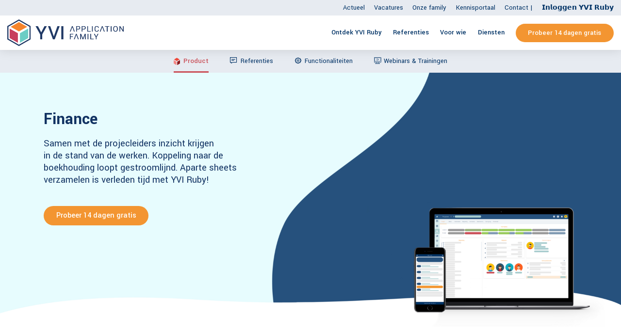

--- FILE ---
content_type: text/html; charset=utf-8
request_url: https://www.yvifamily.nl/yvi-ruby-finance
body_size: 14036
content:
<!DOCTYPE html>
<html lang="nl" >
<head>
    <meta charset="utf-8" />
    <meta name="viewport" content="width=device-width, initial-scale=1.0">
        <title>
            Projectsoftware YVI Ruby - Finance | YVI Family
        </title>
        <meta property="og:title" content="Projectsoftware YVI Ruby - Finance | YVI Family" />
                <meta name="description" content="YVI Ruby biedt uitgebreide voortgangsanalyses van je projecten inclusief automatische koppeling naar je boekhouding. Ontdek de voordelen: gratis demo!" />
        <meta property="og:description" content="YVI Ruby biedt uitgebreide voortgangsanalyses van je projecten inclusief automatische koppeling naar je boekhouding. Ontdek de voordelen: gratis demo!" />
    <meta property="og:url" content="https://www.yvifamily.nl/yvi-ruby-finance" />
    <meta property="og:locale" content="nl_NL" />
    <meta property="og:image:width" content="1200" />
    <meta property="og:image:height" content="627" />
    <meta property="og:site_name" content="YVI Family" />
    <link rel="apple-touch-icon" sizes="180x180" href="/apple-touch-icon.png?v=Gvme97n2p5">
    <link rel="icon" type="image/png" sizes="32x32" href="/favicon-32x32.png?v=Gvme97n2p5">
    <link rel="icon" type="image/png" sizes="16x16" href="/favicon-16x16.png?v=Gvme97n2p5">
    <link rel="manifest" href="/manifest.json?v=Gvme97n2p5">
    <link rel="mask-icon" href="/safari-pinned-tab.svg?v=Gvme97n2p5" color="#003366">
    <link rel="shortcut icon" href="/favicon.ico?v=Gvme97n2p5">
    <meta name="msapplication-TileColor" content="#003366">
    <meta name="theme-color" content="#003366">
    
    <link rel="preconnect" href="https://fonts.gstatic.com" crossorigin>
        <meta name="font" content="link" data-href="https://fonts.googleapis.com/css?family=Yantramanav:300,400,500,700,900&display=swap" data-rel="stylesheet">
            <meta name="cssmain" content="link" data-href="/css/main.css?v=1.0.2.18" data-rel="stylesheet">
        <style>
        @charset "UTF-8";html{font-family:sans-serif;-ms-text-size-adjust:100%;-webkit-text-size-adjust:100%}body{margin:0}header,nav{display:block}a{background-color:transparent}strong{font-weight:inherit}strong{font-weight:bolder}h1{font-size:2em;margin:.67em 0}img{border-style:none}input{font:inherit}input{overflow:visible}input{margin:0}input::-moz-focus-inner{border:0;padding:0}input:-moz-focusring{outline:1px dotted ButtonText}.container{margin-left:auto;margin-right:auto;padding-left:15px;padding-right:15px}.container::after{content:"";display:table;clear:both}@media (min-width:544px){.container{max-width:576px}}@media (min-width:768px){.container{max-width:720px}}@media (min-width:992px){.container{max-width:940px}}@media (min-width:1200px){.container{max-width:1140px}}.row{margin-left:-15px;margin-right:-15px}.row::after{content:"";display:table;clear:both}.col-md-6,.col-xs-12{position:relative;min-height:1px;padding-right:15px;padding-left:15px}.col-xs-12{float:left;width:100%}@media (min-width:768px){.col-md-6{float:left;width:50%}}[data-sal|=slide]{opacity:0}[data-sal=slide-up]{transform:translateY(20%)}*{box-sizing:border-box}html{font-size:18px}body{overflow-x:clip;width:100%}img{vertical-align:middle;max-width:100%}ul{margin-top:0}.filters{list-style:none;list-style-image:none;padding-left:0;margin-bottom:0;border-radius:2rem;overflow:hidden;box-shadow:0 0 35px 0 rgba(0,0,0,.15);display:inline-block}.filters li{float:left}.filters li:not(:last-child) .btn:after{content:"";position:absolute;right:0;width:1px;background-color:rgba(0,0,0,.175);top:50%;transform:translateY(-50%);display:block;height:70%}.filters .btn{border-radius:0}.filters--big{border-radius:1.25rem;background-color:#fff;color:#036}.filters--big .btn{padding:1rem 2.25rem}@media (max-width:61.9em){.filters--big li{float:none}.filters--big li .btn{padding:.75rem 1.25rem}.filters--big li .btn:after{content:none!important}}.submenu{font-size:.9rem}@media (min-width:61.9em){.submenu{position:fixed;top:102px;z-index:9;left:0;width:100%}}.submenu ul{list-style:none;list-style-image:none;padding-left:0;margin-bottom:0;text-align:center}.submenu li{display:inline-block;margin:0 .25rem}@media (min-width:47.9em){.submenu li{margin:0 .75rem}}@media (min-width:74.9em){.submenu li{margin:0 1.25rem}}.submenu a{display:block;text-decoration:none;padding:11px 0 9px 0;border-bottom:3px solid transparent}.submenu a.active{border-color:#ca4f58;font-weight:500;color:#ca4f58}.submenu a.active .ico--cube{background-image:url([data-uri])}.submenu .ico{width:.9rem;height:.9rem}.submenu .ico,.submenu .icon{margin-right:.15rem}@media (max-width:47.9em){.submenu{overflow-x:auto;-webkit-overflow-scrolling:touch}.submenu .container{padding:0}.submenu ul{white-space:nowrap;text-align:left}.submenu ul li{margin:0 .75rem}.submenu ul li:first-child{margin-left:1.5rem}.submenu ul li:last-child{margin-right:1.5rem}.submenu ul a{white-space:pre}}body{font-family:"Helvetica Neue",Helvetica,Arial,sans-serif;color:#036}a{color:inherit}p{font-size:1em;margin-top:0}li,p{line-height:1.7}strong{font-weight:700}h1{margin-top:0;font-weight:700;line-height:1.275;margin-bottom:1rem}h1{font-size:2.15em}@media (max-width:61.9em){h1{font-size:2em}}@media (max-width:47.9em){h1{font-size:1.85em}}@media (max-width:33.9em){h1{font-size:1.65em}}.logo{display:inline-block}.logo img{max-width:240px}.logo_link{display:block;font-size:0}.logo_text{border:0;-webkit-clip-path:inset(100%);clip-path:inset(100%);clip:rect(0 0 0 0);height:1px;margin:-1px;overflow:hidden;padding:0;position:absolute;white-space:nowrap;width:1px}@media (max-width:74.9em){.logo img{max-width:220px}}@media (max-width:61.9em){.logo img{max-width:210px}}@media (max-width:47.9em){.logo img{max-width:197px}}.ico{background-size:contain;background-repeat:no-repeat;background-position:center center;display:inline-block;vertical-align:middle}.ico--cube{background-image:url([data-uri])}@font-face{font-family:iconFont;src:url(../iconFont.eot);src:url(../iconFont.eot?#iefix) format("eot"),url(../iconFont.woff2) format("woff2"),url(../iconFont.woff) format("woff"),url(../iconFont.ttf) format("truetype"),url(../iconFont.svg#iconFont) format("svg")}.icon:before{font-family:iconFont;-webkit-font-smoothing:antialiased;-moz-osx-font-smoothing:grayscale;font-style:normal;font-variant:normal;font-weight:400;text-decoration:none;text-transform:none}.icon-grote-pijl-rechts:before{content:"\e004"}.icon-hamburger:before{content:"\e006"}.icon-instellingen:before{content:"\e007"}.icon-kleine-pijl-down:before{content:"\e008"}.icon-kruisje:before{content:"\e00c"}.icon-spreekbalk:before{content:"\e012"}.icon-webinars:before{content:"\e017"}.banner{position:relative;overflow:hidden;z-index:1}.banner_image{background-position:center center;background-repeat:no-repeat;background-size:cover;width:100%;display:block;height:0;min-height:350px;padding-bottom:32%;background-color:#e7ebf1}.banner--product .banner_image{background-position:right bottom;background-color:transparent;min-height:250px;padding:4rem 0;height:auto}.btn{font-size:1rem;border-radius:0;display:inline-block;vertical-align:middle;text-decoration:none;position:relative;line-height:1;border:0;outline:0;text-align:center;white-space:nowrap;vertical-align:middle;font-size:1em;font-weight:500}.btn .icon-grote-pijl-rechts{margin-left:.5rem}.btn--normal{padding:.75rem 1.6rem}.btn--big{padding:.85rem 1.25rem}.btn--xlarge{padding:.85rem 1.75rem}.btn--full{width:100%;display:block}.btn--light{background-color:#e7ebf1;color:#036}.btn--orange{background-color:#f39531;color:#fff;border-radius:1.25rem}.img-full{width:100%;height:auto}.text-center{text-align:center}.section--light{background-color:#e7ebf1}.section--padding{padding-top:3rem;padding-bottom:3rem}@media (max-width:61.9em){.section--padding{padding-top:2.5rem;padding-bottom:2.5rem}}@media (max-width:47.9em){.section--padding{padding-top:2rem;padding-bottom:2rem}}.section--newsletter p{margin-bottom:0}.row--align{display:flex;flex-wrap:wrap}.row--align{align-items:center}.row--margin{margin-bottom:-24px}.row--margin>[class*=col-]{margin-bottom:24px}.row{margin-left:-12px;margin-right:-12px}.row>[class*=col-]{padding-left:12px;padding-right:12px}@media (min-width:74.9em){.row--big{margin-left:-2rem;margin-right:-2rem}.row--big>[class*=col-]{padding-left:2rem;padding-right:2rem}}@media (min-width:544px){.container{max-width:676px}}@media (min-width:768px){.container{max-width:820px}.container--big{max-width:950px}}@media (min-width:992px){.container{max-width:1140px}.container--big{max-width:1300px}}@media (min-width:1100px){.container{max-width:1130px}.container--big{max-width:1350px}}header{position:fixed;top:0;left:0;width:100%;z-index:11;box-shadow:0 0 22px 0 rgba(0,0,0,.125);background-color:#fff}body{margin-top:102px}nav{font-weight:500;font-size:.9rem}nav ul{list-style:none;list-style-image:none;padding-left:0;margin-bottom:0}nav ul a{text-decoration:none}@media (min-width:61.9em){.nav_wrapper{display:flex;flex-direction:row;align-items:center;justify-content:space-between;padding:.5rem 0}nav ul{display:inline-block}nav ul a:not(.btn){position:relative}nav ul a:not(.btn):after{content:"";position:absolute;left:50%;transform:translateX(-50%);bottom:-5px;display:block;width:0;height:2px;background-color:#036}nav ul a.active:after{width:100%}nav li{display:inline-block;margin:0 .4rem}}@media (min-width:61.9em) and (min-width:74.9em){nav li{margin:0 .6rem}}@media (min-width:61.9em){nav .logo{margin-right:1.5rem}}@media (min-width:61.9em) and (min-width:74.9em){nav .logo{margin-right:2rem}}@media (min-width:61.9em){.dropdown{position:relative}.dropdown a:after{content:none!important}.dropdown .icon{display:none}.dropdown ul{margin-top:0}.dropdown ul li{display:block;margin:0}.dropdown ul li a{display:block;padding:.5rem 1rem;color:#000;background-color:transparent!important}.dropdown ul li:not(:last-child) a{border-bottom:1px solid rgba(0,0,0,.175)}.dropdown_menu{position:absolute;left:0;top:100%;width:250px;background-color:#fff;opacity:0;visibility:hidden;transform:translateY(-5px)}.nav_wrapper>div{display:flex;flex-direction:row;align-items:center}.nav_right li:last-child{margin-right:0}.header_mobile{display:none}}.header_mobile{background-color:#fff}.header_mobile .btn--full{padding:.4rem .75rem;font-size:.9rem;border-radius:0}.wrapper_mobile{display:flex;flex-direction:row;justify-content:space-between;align-items:center;padding:.65rem 0}.nav_toggle .icon{margin-left:.15rem;opacity:1;transform-origin:center center}.nav_toggle .icon-kruisje{position:absolute;right:1rem;top:50%;transform:translateY(-50%) rotate(-45deg);opacity:0}@media (max-width:61.9em){body{margin-top:83px}header{z-index:99;padding:0;box-shadow:0 0 16px 0 rgba(0,0,0,.075)}.nav_wrapper{position:absolute;z-index:-1;top:100%;transform:translateY(-10px);left:0;width:100%;background-color:#fff;padding:15px;box-shadow:0 0 16px 0 rgba(0,0,0,.075);border-top:1px solid rgba(0,0,0,.075);opacity:0;font-size:1.1rem;visibility:hidden;text-align:right}.nav_wrapper .logo{display:none}.nav_left{font-weight:700}.nav_right{padding-top:1rem;font-weight:400}.nav_right>ul{margin-bottom:2rem}.nav_right>ul>li a{border-bottom:1px solid rgba(0,0,0,.175);font-weight:700;display:block;padding:.5rem 1rem}.nav_right>ul>li a .icon{display:inline-block;font-size:.75rem}.nav_right .dropdown_menu{border-bottom:1px solid rgba(0,0,0,.175);display:none}.nav_right .dropdown_menu a{padding:0 2.5rem 0 0;border-bottom:0}.nav_right .btn{display:none}}.topbar{font-weight:400}@media (max-width:61.9em){.topbar--desktop{display:none}}.topbar--mobile{margin-bottom:1rem}@media (min-width:61.9em){.topbar--mobile{display:none}}@media (min-width:61.9em){.topbar ul{display:flex;justify-content:flex-end;padding:.25rem 0}}.topbar ul li:last-child{margin-right:0}@media (max-width:61.9em){html{font-size:17px}}@media (min-width:47.9em){html{font-size:16px}}@media (max-width:47.9em){html{font-size:15px}.hide_mobile{display:none}}@media (max-width:33.9em){html{font-size:14px}}@media (max-width:320px){html{font-size:15px}}
        </style>
    
    <style>
        body {
            margin-top: 115px;
        }

        @media (max-width: 61.9em) {
            body {
                margin-top: 85px;
            }
        }
    </style>

        
        
                <meta name="js" content="script" data-async="true" data-data-main="requirejs/product/init" data-src="/js/libs/require.js?v=1.0.2.18">
        

    <!-- Google Tag Manager -->
    <script>
        (function (w, d, s, l, i) {
            w[l] = w[l] || []; w[l].push({
                'gtm.start':
                    new Date().getTime(), event: 'gtm.js'
            }); var f = d.getElementsByTagName(s)[0],
                j = d.createElement(s), dl = l != 'dataLayer' ? '&l=' + l : ''; j.async = true; j.src =
                    'https://www.googletagmanager.com/gtm.js?id=' + i + dl; f.parentNode.insertBefore(j, f);
        })(window, document, 'script', 'dataLayer', 'GTM-PCKMG9M');</script>
    <!-- End Google Tag Manager -->
    <meta name="google-site-verification" content="P3gU2jZ6SyZc82PkUmshNyl71gF-fKUcqo6PPu6ZjCE" />
    
    <!-- CRM -->
    <script src='//fw-cdn.com/1881290/2686121.js' chat='false'></script>

</head>
<body class="">
    
        <!-- Google Tag Manager (noscript) -->
        <noscript>
            <iframe src="https://www.googletagmanager.com/ns.html?id=GTM-PCKMG9M"
                    height="0" width="0" style="display:none;visibility:hidden"></iframe>
        </noscript>
        <!-- End Google Tag Manager (noscript) -->
    
    <noscript>
        <div style="padding: 6px;">
            Om deze site optimaal te gebruiken is het noodzakelijk om Javascript aan te zetten.
            <a href="http://www.enable-javascript.com/nl/" target="_blank">
                Hier vind je instructies over hoe je Javascript activeert in je web browser
            </a>.
        </div>
    </noscript>
    <!--[if lt IE 9]><p class="oldie-message">Let op! U gebruikt een <strong>sterk verouderde</strong> internetbrowser om deze website te bekijken. <a href="http://browsehappy.com/">Download gratis een snellere en veiligere versie</a> om deze website optimaal te ervaren.</p><![endif]-->

    
<header>
    <div class="header_mobile">
            <a href="/proefperiode-projectsoftware" class="btn btn--normal btn--full btn--orange">Probeer 14 dagen gratis <i class="icon icon-grote-pijl-rechts"></i></a>
        <div class="container">
            <div class="wrapper_mobile">
                <div class="logo">
                    <a class="logo_link" href="/" title="YVI Family">
                        <img alt="Logo" src="/img/logo.png" class="img-full">
                        <span class="logo_text">
                            YVI Family
                        </span>
                    </a>
                </div>
                <div class="nav_toggle btn btn--normal btn--light">
                    <span>Menu </span>
                    <i class="icon icon-hamburger"></i>
                    <i class="icon icon-kruisje"></i>
                </div>
            </div>
        </div>
    </div>
    <nav>
            <div class="section--light topbar topbar--desktop">
                <div class="container container--big">
                    <ul>
                                <li>
                                    <a class="" href="/nieuws">Actueel</a>
                                </li>
                                <li>
                                    <a class="" href="/vacatures">Vacatures</a>
                                </li>
                                <li>
                                    <a class="" href="/over-ons">Onze family</a>
                                </li>
                                <li>
                                    <a class="" href="https://yvisupport.freshdesk.com/support/login">Kennisportaal</a>
                                </li>
                                <li>
                                    <a class="" href="/contact">Contact |</a>
                                </li>
                                <li>
                                    <a class="" href="https://rubyprojecten.azurewebsites.net/#/login">   &#x1D5DC;&#x1D5FB;&#x1D5F9;&#x1D5FC;&#x1D5F4;&#x1D5F4;&#x1D5F2;&#x1D5FB; &#x1D5EC;&#x1D5E9;&#x1D5DC; &#x1D5E5;&#x1D602;&#x1D5EF;&#x1D606;</a>
                                </li>
                    </ul>
                </div>
            </div>
        <div class="container container--big">
            <div class="nav_wrapper">
                <div class="nav_left">
                    <div class="logo">
                        <a class="logo_link" href="/" title="YVI Family">
                            <img alt="Logo" src="/img/logo.png" class="img-full">
                            <span class="logo_text">
                                YVI Family
                            </span>
                        </a>
                    </div>
                </div>
                <div class="nav_right">
                    <ul>
                                    <li>
                                        <a class="" href="/yvi-ruby">Ontdek YVI Ruby</a>
                                    </li>
                                    <li>
                                        <a class="" href="/yvi-ruby/referenties">Referenties</a>
                                    </li>
                                    <li class="dropdown">
                                        <a class="" href="#">
                                            Voor wie
                                            <i class="icon icon-kleine-pijl-down"></i>
                                        </a>
                                        <ul class="dropdown_menu">
                                                <li><a href="/projectadministratie-architecten">Architecten</a></li>
                                                <li><a href="/projectadministratie-ingenieurs">Ingenieurs</a></li>
                                                <li><a href="/projectadministratie-bouwmanagement">Bouwmanagement</a></li>
                                                <li><a href="/projectadministratie-consultancy">Consultancy en Adviesbureaus</a></li>
                                                <li><a href="/projectadministratie-energietransitie">Energietransitie en Milieuservices</a></li>
                                                <li><a href="/projectadministratie-veldwerkers">Veldwerkers</a></li>
                                        </ul>
                                    </li>
                                    <li>
                                        <a class="" href="https://www.yvifamily.nl/yvi-diensten">Diensten</a>
                                    </li>
                                                    <li>
                                <a href="/proefperiode-projectsoftware" class="btn btn--normal btn--orange">Probeer 14 dagen gratis</a>
                            </li>
                    </ul>
                        <div class="topbar--mobile">
                            <ul>
                                        <li>
                                            <a class="" href="/nieuws">Actueel</a>
                                        </li>
                                        <li>
                                            <a class="" href="/vacatures">Vacatures</a>
                                        </li>
                                        <li>
                                            <a class="" href="/over-ons">Onze family</a>
                                        </li>
                                        <li>
                                            <a class="" href="https://yvisupport.freshdesk.com/support/login">Kennisportaal</a>
                                        </li>
                                        <li>
                                            <a class="" href="/contact">Contact |</a>
                                        </li>
                                        <li>
                                            <a class="" href="https://rubyprojecten.azurewebsites.net/#/login">   &#x1D5DC;&#x1D5FB;&#x1D5F9;&#x1D5FC;&#x1D5F4;&#x1D5F4;&#x1D5F2;&#x1D5FB; &#x1D5EC;&#x1D5E9;&#x1D5DC; &#x1D5E5;&#x1D602;&#x1D5EF;&#x1D606;</a>
                                        </li>
                            </ul>
                        </div>
                </div>
            </div>
        </div>
    </nav>
</header>
    

<div class="section--light submenu" data-sal="slide-up" data-sal-duration="500" data-sal-delay="0"
    data-sal-easing="ease-out-bounce">
    <div class="container">
        <ul>
            <li><a href="/yvi-ruby-finance" class="active"><i class="ico ico--cube"></i> Product</a></li>
                            <li><a href="/yvi-ruby/referenties"><i class="icon icon-spreekbalk"></i> Referenties</a>
                </li>
                            <li><a href="/yvi-ruby/functionaliteiten"><i class="icon icon-instellingen"></i>
                        Functionaliteiten</a></li>
                            <li><a href="/yvi-ruby/webinars"><i class="icon icon-webinars"></i> Webinars &
                        Trainingen</a></li>
        </ul>
    </div>
</div>

    <div class="banner banner--product">
            <div class="banner_image"
                style="background-image: url(//cdn.bluenotion.nl/e2d161211cbd16bea6f7314396dc49bf18c117aeea092719dfbc13c40a2def82.png?thumb=true&amp;resize=1920x0^&amp;extent=1920x0^&amp;optimize=true&amp;progressive=true)">
                <div class="container">
                    <h1>&nbsp;</h1>

<h1><span style="color:#113262;">Finance</span></h1>

<h3><span style="color:#113262;"><span style="font-weight:400;">Samen met de projecleiders inzicht krijgen<br />
in de stand van de werken. Koppeling naar de<br />
boekhouding loopt gestroomlijnd. Aparte sheets<br />
verzamelen is verleden tijd met YVI Ruby!</span></span><br />
&nbsp;</h3>

<p><a class="btn btn--normal btn--orange" href="/proefperiode">Probeer 14 dagen gratis</a></p>

<p>&nbsp;</p>

<p>&nbsp;</p>

<p>&nbsp;</p>

                </div>
            </div>
    </div>

    <div class="section--padding hide_mobile">
        <div class="container text-center">
            <ul class="filters filters--big">
                        <li data-sal="slide-up" data-sal-duration="500" data-sal-delay="0" data-sal-easing="ease-out-bounce">
                            <a href="#" data-target="#section1"
                                class="scroll btn btn--big">Inzicht en controle</a>
                        </li>
                        <li data-sal="slide-up" data-sal-duration="500" data-sal-delay="0" data-sal-easing="ease-out-bounce">
                            <a href="#" data-target="#section2"
                                class="scroll btn btn--big">Real-time werken</a>
                        </li>
                        <li data-sal="slide-up" data-sal-duration="500" data-sal-delay="0" data-sal-easing="ease-out-bounce">
                            <a href="#" data-target="#section3"
                                class="scroll btn btn--big">Koppelingen</a>
                        </li>
            </ul>
        </div>
    </div>
            <div class="section--padding section--phone " id="section1">
                <div class="container">
                    <div class="row row--big row--align row--margin content">
                            <div class="col-md-6 col-xs-12 " data-sal="slide-up" data-sal-duration="500"
                                data-sal-delay="0" data-sal-easing="ease-out-bounce">
                                <img class="img-full b-lazy b-lazy-fade"
                                    src="[data-uri]"
                                    data-src="//cdn.bluenotion.nl/3004be6aa12c05fb036e548cd8292acd820635fe96138457240b861f6ba7c8fd.png?thumb=true&background=none&resize=600x0^&optimize=true&progressive=true">
                            </div>
                        <div class="col-xs-12 col-md-6 "
                            data-sal="slide-up" data-sal-duration="500" data-sal-delay="0" data-sal-easing="ease-out-bounce">
                            <h2>Inzicht en controle</h2>

<p>YVI Ruby biedt uitgebreide voortgangsanalyses van je projecten. Deze zijn inzichtelijk voor de diverse rollen binnen de organisatie. Projectleiders, administratie en management kennen hun eigen wensen en behoeften en daar is YVI Ruby op ingesteld. Projectresultaat, percentage gereed, budget versus realisatie en percentage onderhandenwerk per project of fase is stuurinformatie van het project en bedrijf. Het geeft je de mogelijkheid om naast operationele keuzes ook de financi&euml;le impact volledig helder in beeld te brengen.</p>

                        </div>
                    </div>
                </div>
            </div>
            <div class="section--padding section--phone section--light" id="section2">
                <div class="container">
                    <div class="row row--big row--align row--margin content">
                            <div class="col-md-6 col-xs-12 push-md-6" data-sal="slide-up" data-sal-duration="500"
                                data-sal-delay="0" data-sal-easing="ease-out-bounce">
                                <img class="img-full b-lazy b-lazy-fade"
                                    src="[data-uri]"
                                    data-src="//cdn.bluenotion.nl/d9a359c5de84474f1e662fd90c724c6fdbcb9020b333bf9effc406a4ee745f94.png?thumb=true&background=none&resize=600x0^&optimize=true&progressive=true">
                            </div>
                        <div class="col-xs-12 col-md-6 pull-md-6"
                            data-sal="slide-up" data-sal-duration="500" data-sal-delay="0" data-sal-easing="ease-out-bounce">
                            <h2>Real-time werken</h2>

<p>Bespaar tijd op dubbele handelingen door YVI Ruby en finance aan elkaar te koppelen. Inkoop- en verkoopfacturen worden direct vanuit Ruby doorgestuurd naar het boekhoudpakket. Stamgegevens zoals debiteuren en crediteuren worden eveneens een-op-een doorgezet naar financieel. Op deze manier profiteer je van het beste van twee werelden zonder extra handelingen. &nbsp;&nbsp;</p>

                        </div>
                    </div>
                </div>
            </div>
            <div class="section--padding section--phone " id="section3">
                <div class="container">
                    <div class="row row--big row--align row--margin content">
                            <div class="col-md-6 col-xs-12 " data-sal="slide-up" data-sal-duration="500"
                                data-sal-delay="0" data-sal-easing="ease-out-bounce">
                                <img class="img-full b-lazy b-lazy-fade"
                                    src="[data-uri]"
                                    data-src="//cdn.bluenotion.nl/d0f530e85fc7b50022c195496ccd5cf9927e1cffa473c2da57217d6e9d26dd60.png?thumb=true&background=none&resize=600x0^&optimize=true&progressive=true">
                            </div>
                        <div class="col-xs-12 col-md-6 "
                            data-sal="slide-up" data-sal-duration="500" data-sal-delay="0" data-sal-easing="ease-out-bounce">
                            <h2>Koppelingen&nbsp;</h2>

<p>YVI Ruby helpt je bij goed debiteurenbeheer. Het is mogelijk om de openstaande posten per factuur binnen YVI Ruby te rapporteren. Zowel administratie alsook de projectleiders hebben inzicht in (niet) betaalde of deels betaalde facturen. Een logisch gevolg van deze kennis, is uiteraard dat je de mogelijkheid hebt om herinneringen te versturen vanuit YVI Ruby. Ook dit kan door zowel administratie en projectleiders uitgevoerd worden. Management en finance zal blij zijn te weten dat Ruby middels MS PowerBI informatie kan verzamelen en presenteren in een standaard dashboard. Uiteraard is het ook mogelijk om dit organisatie- specifiek op te zetten.</p>

                        </div>
                    </div>
                </div>
            </div>
            <div class="section--padding section--phone section--light" id="section4">
                <div class="container">
                    <div class="row row--big row--align row--margin content">
                            <div class="col-md-6 col-xs-12 push-md-6" data-sal="slide-up" data-sal-duration="500"
                                data-sal-delay="0" data-sal-easing="ease-out-bounce">
                                <img class="img-full b-lazy b-lazy-fade"
                                    src="[data-uri]"
                                    data-src="//cdn.bluenotion.nl/8c6d9c5f8f9b4892e9bd1964b3b08bdbdb5661baa0c801f9fc4e93cd3c150ef4.png?thumb=true&background=none&resize=600x0^&optimize=true&progressive=true">
                            </div>
                        <div class="col-xs-12 col-md-6 pull-md-6"
                            data-sal="slide-up" data-sal-duration="500" data-sal-delay="0" data-sal-easing="ease-out-bounce">
                            <h2>Finance Software</h2>

<p><span style="text-align: center;">Wil je meer inzicht in je uren, facturen, offertes, planningen en budgetten en meer?&nbsp;</span>Compleetheid en eenvoud gaan wel degelijk samen. Projectsoftware YVI Ruby werkt voor <strong>jou</strong>!</p>

<p><a class="btn" href="/proefperiode-projectsoftware">Ervaar zelf de kracht van YVI Ruby: probeer 14 dagen gratis</a></p>

<p><a href="/introductievideo-aanvragen-algemeen">of bekijk de voordelen van YVI Ruby in de introductievideo</a></p>

                        </div>
                    </div>
                </div>
            </div>



    <div class="section--padding">
        <div class="container">
            <div class="header header--row" data-sal="slide-up" data-sal-duration="500" data-sal-delay="0"
                data-sal-easing="ease-out-bounce">
                <h2>Integraties</h2>
                <a href="/yvi-ruby/integraties" class="btn btn--basic">Bekijk alle integraties <i
                        class="icon icon-grote-pijl-rechts"></i></a>
            </div>

            <div class="row row--flex row--margin">
                    <div class="col-lg-3 col-xs-6 flex" data-sal="slide-up" data-sal-duration="500" data-sal-delay="0"
                        data-sal-easing="ease-out-bounce">
                        
<a href="/twinfield" class="panel panel--border integration" data-id="29823">
        <div class="panel_image">
            <img class="img-full b-lazy b-lazy-fade"
             alt="Twinfield"
             src="[data-uri]"
             data-src="//cdn.bluenotion.nl/1775e52536a6881bdbb228f9636f3c588440862b822e9c9fdd5d6f0dd859cb5a.png?thumb=true&resize=450x250^&gravity=center&crop=450x250+0+50%&extent=450x250&optimize=true&progressive=true">
        </div>
    <div class="panel_body">
        <h3>Twinfield</h3>
        
    </div>
</a>
                    </div>
                    <div class="col-lg-3 col-xs-6 flex" data-sal="slide-up" data-sal-duration="500" data-sal-delay="0"
                        data-sal-easing="ease-out-bounce">
                        
<a href="" class="panel panel--border integration" data-id="22040">
        <div class="panel_image">
            <img class="img-full b-lazy b-lazy-fade"
             alt="BNA"
             src="[data-uri]"
             data-src="//cdn.bluenotion.nl/4fbc721792a97c1f60b6606af7eafe4256747d0389d0aa52e0476e7343017f4f.png?thumb=true&resize=450x250^&gravity=center&crop=450x250+0+50%&extent=450x250&optimize=true&progressive=true">
        </div>
    <div class="panel_body">
        <h3>BNA</h3>
        
    </div>
</a>
                    </div>
                    <div class="col-lg-3 col-xs-6 flex" data-sal="slide-up" data-sal-duration="500" data-sal-delay="0"
                        data-sal-easing="ease-out-bounce">
                        
<a href="/yvi-ruby/integraties" class="panel panel--border integration" data-id="22088">
        <div class="panel_image">
            <img class="img-full b-lazy b-lazy-fade"
             alt="Exact"
             src="[data-uri]"
             data-src="//cdn.bluenotion.nl/8b74d8b59d538317fcfc7f7c6a50608d12b484f060124d871fc51d4daf23c95f.png?thumb=true&resize=450x250^&gravity=center&crop=450x250+0+50%&extent=450x250&optimize=true&progressive=true">
        </div>
    <div class="panel_body">
        <h3>Exact</h3>
        
    </div>
</a>
                    </div>
                    <div class="col-lg-3 col-xs-6 flex" data-sal="slide-up" data-sal-duration="500" data-sal-delay="0"
                        data-sal-easing="ease-out-bounce">
                        
<a href="" class="panel panel--border integration" data-id="29790">
        <div class="panel_image">
            <img class="img-full b-lazy b-lazy-fade"
             alt="Snelstart"
             src="[data-uri]"
             data-src="//cdn.bluenotion.nl/136b68465802882c95007083adb85130585b5faf5db4553ab3cc0c72d6be5181.png?thumb=true&resize=450x250^&gravity=center&crop=450x250+0+50%&extent=450x250&optimize=true&progressive=true">
        </div>
    <div class="panel_body">
        <h3>Snelstart</h3>
        
    </div>
</a>
                    </div>
            </div>
        </div>
    </div>

    <div class="section--padding section--green-blue">
        <div class="container">
            <div class="header header--row" data-sal="slide-up" data-sal-duration="500" data-sal-delay="0"
                data-sal-easing="ease-out-bounce">
                <h2>Zij gingen u voor:</h2>
            </div>
            <div class="swiper-container" id="review_slider" data-sal="slide-up" data-sal-duration="500" data-sal-delay="0"
                data-sal-easing="ease-out-bounce">
                <div class="swiper-wrapper">
                        <div class="swiper-slide">
                            
<div class="review" data-sal="slide-up" data-sal-duration="500" data-sal-delay="0" data-sal-easing="ease-out-bounce">
        <img class="img-full" src="//cdn.bluenotion.nl/01b6e133154c797b4f55cbd6a146abaecd16e9e6c7fd25c9d8efc2c2e3df46e8.png?thumb=true&resize=200x200^&background=none&gravity=center&crop=200x200+0+50%&extent=200x200&optimize=true&progressive=true">
    <div class="review_content">
        <div class="review_text">
            <p>Het Ruby-pakket sprong er voor ons toch echt wel bovenuit&#39;&#39;</p>

        </div>
        <h3>
            BDG Architecten,
            <span>Gert Jan Samsom</span>
        </h3>
        <a class="btn btn--xlarge btn--orange margin-top-1x" href="/referentie-bdg-architecten">
            Lees meer
        </a>
    </div>
</div>
                        </div>
                        <div class="swiper-slide">
                            
<div class="review" data-sal="slide-up" data-sal-duration="500" data-sal-delay="0" data-sal-easing="ease-out-bounce">
        <img class="img-full" src="//cdn.bluenotion.nl/b10a3322da6aa0075ba33fbd96ffb62ae0349413f458494d508f5330a3ddded1.png?thumb=true&resize=200x200^&background=none&gravity=center&crop=200x200+0+50%&extent=200x200&optimize=true&progressive=true">
    <div class="review_content">
        <div class="review_text">
            <p>YVI Ruby geeft overzicht, rust en controle&quot;</p>

        </div>
        <h3>
            MVSA Architects,
            <span>Sharon Selissen</span>
        </h3>
        <a class="btn btn--xlarge btn--orange margin-top-1x" href="/referentie-mvsa-architects">
            Lees meer
        </a>
    </div>
</div>
                        </div>
                </div>
                <div class="basic_slider-nav">
                    <div class="swiper_prev"><i class="icon icon-kleine-pijl-links"></i></div>
                    <div class="swiper_next"><i class="icon icon-kleine-pijl-rechts"></i></div>
                </div>
            </div>
        </div>
    </div>

<div class="popup" id="popup_function">
    <a href="#" class="popup_close popup_close--x"><i class="icon icon-plusje-met-6hoek"></i></a>
    <div class="popup_image">
        <div class="banner_image" id="funtion_image"></div>
    </div>
    <div class="popup_body">
        <p class="h2" id="function_title"></p>
        <div id="function_content"></div>
    </div>
</div>




<!--data-integrations: [{"id":22040,"title":"BNA","content":"","image":{"id":1741063,"originalName":"bna.png","hash":"4fbc721792a97c1f60b6606af7eafe4256747d0389d0aa52e0476e7343017f4f","typeId":null,"type":null,"altText":null,"order":1,"isImage":true,"fileName":"4fbc721792a97c1f60b6606af7eafe4256747d0389d0aa52e0476e7343017f4f.png"}},{"id":29823,"title":"Twinfield","content":"","image":{"id":1741064,"originalName":"twinfield.png","hash":"1775e52536a6881bdbb228f9636f3c588440862b822e9c9fdd5d6f0dd859cb5a","typeId":null,"type":null,"altText":null,"order":1,"isImage":true,"fileName":"1775e52536a6881bdbb228f9636f3c588440862b822e9c9fdd5d6f0dd859cb5a.png"}},{"id":29790,"title":"Snelstart","content":"","image":{"id":1762243,"originalName":"integraties-snelstart-removebg-preview.png","hash":"136b68465802882c95007083adb85130585b5faf5db4553ab3cc0c72d6be5181","typeId":null,"type":null,"altText":null,"order":1,"isImage":true,"fileName":"136b68465802882c95007083adb85130585b5faf5db4553ab3cc0c72d6be5181.png"}},{"id":22088,"title":"Exact","content":"","image":{"id":1318153,"originalName":"2.png","hash":"8b74d8b59d538317fcfc7f7c6a50608d12b484f060124d871fc51d4daf23c95f","typeId":null,"type":null,"altText":null,"order":1,"isImage":true,"fileName":"8b74d8b59d538317fcfc7f7c6a50608d12b484f060124d871fc51d4daf23c95f.png"}}]-->
<!--data-product: "YVI Ruby Finance"-->
<!--data-page: "YVI Ruby Finance"-->


    
<div class="section--orange section--newsletter">
    <div class="container">
        <div class="row row--align">
            <div class="col-lg-4 col-xs-12">
                <p class="h3">Download onze Brochure!</p>
                <p>Ontdek de voordelen van YVI Ruby.</p>
            </div>
            <div class="col-lg-6 col-xs-12">
                <form method="post" id="newsletter">
                    <div data-bind="visible: !loading() && !sent()">
                        <input type="email" class="form_control form_control--big" data-bind="textInput: email" placeholder="E-mail adres*" name="email" />
                        <p class="form_error" data-bind="validationMessage: email"></p>
                        <input type="submit" class="btn btn--big btn--white" data-bind="click: submit, css: {'disabled': loading}" value="Download" />
                    </div>
                    <div style="display:none;" data-bind="visible: loading()">Het formulier wordt verzonden..</div>
                    <div style="display: none;" data-bind="visible: sent()"><p>Bedankt voor je aanmelding!&nbsp;<a href="https://cdn.bluenotion.nl/9b41eb063d533b76c36712c8eac604aad2916dde05e2523b49e2c41957210cd7.pdf" target="_blank">Download hier direct de brochure</a>.</p>
</div>
                <input name="__RequestVerificationToken" type="hidden" value="CfDJ8Bq5cBvjVdFNgKbYwDzgbzt5all7FxbPYxkpwX58FyWGmvFyhXkzQt1ydZG0jpvINjFq8uRak6q_QrngKbHWMKIm38sC0srNt_wx--xeGY5dEAGFxEbOHUNsZg2jzdwfJfIOGiCAK_vZK4DouQenPes" /></form>
            </div>
        </div>
    </div>
</div>
<footer class="section--padding">
    <div class="container relative">
        <div class="beeldmerk"></div>
        <div class="row row--flex row--margin">
            <div class="col-md-3 col-sm-6 col-xs-12">
                <p class="footer_title">
                    Bedrijf
                </p>
                <ul>
                            <li>
                                <a href="/over-ons">Over YVI Family</a>
                            </li>
                            <li>
                                <a href="/vacatures">Vacatures</a>
                            </li>
                            <li>
                                <a href="/nieuws">Actueel</a>
                            </li>
                            <li>
                                <a href="/contact">Neem contact op</a>
                            </li>
                </ul>
            </div>

            <div class="col-md-3 col-sm-6 col-xs-12">
                <p class="footer_title">
                    Producten
                </p>
                <ul>
                            <li>
                                <a href="/yvi-ruby">YVI Ruby</a>
                            </li>
                            <li>
                                <a href="/yvi-corpex">Corpex</a>
                            </li>
                            <li>
                                <a href="/yvi-diensten">Diensten</a>
                            </li>
                </ul>
            </div>

            <div class="col-md-3 col-sm-6 col-xs-12">
                <p class="footer_title">
                    Voor wie
                </p>
                <ul>
                            <li>
                                <a href="/projectadministratie-architecten">Architecten</a>
                            </li>
                            <li>
                                <a href="/projectadministratie-ingenieurs">Ingenieurs</a>
                            </li>
                            <li>
                                <a href="/projectadministratie-bouwmanagement">Bouwmanagement</a>
                            </li>
                            <li>
                                <a href="/projectadministratie-consultancy">Consultancy en Adviesbureaus</a>
                            </li>
                            <li>
                                <a href="/projectadministratie-energietransitie">Energietransitie en Milieuservices</a>
                            </li>
                            <li>
                                <a href="/projectadministratie-veldwerkers">Veldwerkers</a>
                            </li>
                </ul>
            </div>

            <div class="col-md-3 col-sm-6 col-xs-12">
                <div>
                    <p class="footer_title">Contact</p>
                    <p>	Fazantlaan 1B<br />
5613 CA Eindhoven<br />
t 040 291 20 00<br />
e <a href="mailto:info@yvifamily.nl">info@yvifamily.nl</a></p>

                </div>

                <ul class="share">
                        <li><a href="https://www.linkedin.com/company/534211/" target="_blank"><i class="ico ico--normal ico--linkedin"></i></a></li>
                                            <li><a href="https://www.facebook.com/CorpexSoftware/" target="_blank"><i class="ico ico--normal ico--facebook"></i></a></li>
                                            <li><a href="https://twitter.com/CorpexERP" target="_blank"><i class="ico ico--normal ico--twitter"></i></a></li>
                </ul>
            </div>

        </div>
    </div>
</footer>
    <div class="backface"></div>
    

    <script>
        !function(r,m){"use strict";function n(e,t,n){var a=document.createElement(e);if(t)for(var o in t){var r=o.replace(/[A-Z]/,"-$&").toLowerCase();"async"===r?a.async=!0:a.setAttribute(r,t[o])}return n&&function t(e,n){e&&("string"!=typeof e&&"number"!=typeof e&&"boolean"!=typeof e?e instanceof Array?e.forEach(function(e){t(e,n)}):n(e):n(document.createTextNode(e)))}(n,function(e){return a.appendChild(e)}),a}var a=document.getElementsByTagName("head")[0],o=document.getElementsByTagName("meta");function e(){for(var e=0;e<o.length;e++){var t=o[e].content;"script"!==t&&"link"!==t||(a.appendChild(n(t,o[e].dataset,""),a),"link"===t&&function(e,t,n){if(t===m){var a=("; "+r.document.cookie).split("; "+e+"=");return 2==a.length&&a.pop().split(";").shift()}var o;o=(n=!1===t?-1:n)?((o=new Date).setTime(o.getTime()+24*n*60*60*1e3),"; expires="+o.toGMTString()):"",r.document.cookie=e+"="+t+o+"; path=/"}("fullcss","true",7))}}!1==("undefined"==typeof requestAnimationFrame&&"undefined"==typeof mozRequestAnimationFrame&&"undefined"==typeof webkitRequestAnimationFrame&&"undefined"==typeof msRequestAnimationFrame)?(requestAnimationFrame||mozRequestAnimationFrame||webkitRequestAnimationFrame||msRequestAnimationFrame)(e):r.addEventListener("load",e)}(this);var commentNodesHaveTextProperty=document&&"\x3c!--test--\x3e"===document.createComment("test").text,regex=commentNodesHaveTextProperty?/^<!--\s*data-(.+?):\s*(.+)\s*-->$/:/^\s*data-(.+?):\s*(.+)\s*$/;function isDataComment(e){return 8===e.nodeType&&regex.test(commentNodesHaveTextProperty?e.text:e.nodeValue)}var findComments=function(e){for(var t=[],n=0;n<e.childNodes.length;n++){var a=e.childNodes[n];8===a.nodeType?t.push(a):t.push.apply(t,findComments(a))}return t},commentNodes=findComments(document);window.serverData={};for(var i=0;i<commentNodes.length;i++){var regexMatch,name,value,commentNode=commentNodes[i];commentNode&&(!(regexMatch=(commentNodesHaveTextProperty?commentNode.text:commentNode.nodeValue).match(regex))||(name=regexMatch?regexMatch[1]:"")&&(value=regexMatch?JSON.parse(regexMatch[2]):"",window.serverData[name]?("[object Array]"===Object.prototype.toString.call(variable)||(window.serverData[name]=[window.serverData[name]]),window.serverData[name].push(value)):window.serverData[name]=value))}
    </script>
</body>
</html>

--- FILE ---
content_type: text/css
request_url: https://www.yvifamily.nl/css/main.css?v=1.0.2.18
body_size: 32697
content:
@charset "UTF-8";/*! normalize.css v4.0.0 | MIT License | github.com/necolas/normalize.css */html{font-family:sans-serif;-ms-text-size-adjust:100%;-webkit-text-size-adjust:100%}body{margin:0}article,aside,details,figcaption,figure,footer,header,main,menu,nav,section,summary{display:block}audio,canvas,progress,video{display:inline-block}audio:not([controls]){display:none;height:0}progress{vertical-align:baseline}[hidden],template{display:none}a{background-color:transparent}a:active,a:hover{outline-width:0}abbr[title]{border-bottom:none;text-decoration:underline;-webkit-text-decoration:underline dotted;text-decoration:underline dotted}b,strong{font-weight:inherit}b,strong{font-weight:bolder}dfn{font-style:italic}h1{font-size:2em;margin:.67em 0}mark{background-color:#ff0;color:#000}small{font-size:80%}sub,sup{font-size:75%;line-height:0;position:relative;vertical-align:baseline}sub{bottom:-.25em}sup{top:-.5em}img{border-style:none}svg:not(:root){overflow:hidden}code,kbd,pre,samp{font-family:monospace,monospace;font-size:1em}figure{margin:1em 40px}hr{box-sizing:content-box;height:0;overflow:visible}button,input,select,textarea{font:inherit}optgroup{font-weight:700}button,input,select{overflow:visible}button,input,select,textarea{margin:0}button,select{text-transform:none}[type=button],[type=reset],[type=submit],button{cursor:pointer}[disabled]{cursor:default}[type=reset],[type=submit],button,html [type=button]{-webkit-appearance:button}button::-moz-focus-inner,input::-moz-focus-inner{border:0;padding:0}button:-moz-focusring,input:-moz-focusring{outline:1px dotted ButtonText}fieldset{border:1px solid silver;margin:0 2px;padding:.35em .625em .75em}legend{box-sizing:border-box;color:inherit;display:table;max-width:100%;padding:0;white-space:normal}textarea{overflow:auto}[type=checkbox],[type=radio]{box-sizing:border-box;padding:0}[type=number]::-webkit-inner-spin-button,[type=number]::-webkit-outer-spin-button{height:auto}[type=search]{-webkit-appearance:textfield}[type=search]::-webkit-search-cancel-button,[type=search]::-webkit-search-decoration{-webkit-appearance:none}@media print{*,::after,::before,::first-letter,::first-line{text-shadow:none!important;box-shadow:none!important}a,a:visited{text-decoration:underline}abbr[title]::after{content:" (" attr(title) ")"}blockquote,pre{border:1px solid #999;page-break-inside:avoid}thead{display:table-header-group}img,tr{page-break-inside:avoid}h2,h3,p{orphans:3;widows:3}h2,h3{page-break-after:avoid}.navbar{display:none}.btn>.caret,.dropup>.btn>.caret{border-top-color:#000!important}.tag{border:1px solid #000}.table{border-collapse:collapse!important}.table td,.table th{background-color:#fff!important}.table-bordered td,.table-bordered th{border:1px solid #ddd!important}}.container{margin-left:auto;margin-right:auto;padding-left:15px;padding-right:15px}.container::after{content:"";display:table;clear:both}@media (min-width:544px){.container{max-width:576px}}@media (min-width:768px){.container{max-width:720px}}@media (min-width:992px){.container{max-width:940px}}@media (min-width:1200px){.container{max-width:1140px}}.container-fluid{margin-left:auto;margin-right:auto;padding-left:15px;padding-right:15px}.container-fluid::after{content:"";display:table;clear:both}.row{margin-left:-15px;margin-right:-15px}.row::after{content:"";display:table;clear:both}.col-lg-1,.col-lg-10,.col-lg-11,.col-lg-12,.col-lg-2,.col-lg-3,.col-lg-4,.col-lg-5,.col-lg-6,.col-lg-7,.col-lg-8,.col-lg-9,.col-md-1,.col-md-10,.col-md-11,.col-md-12,.col-md-2,.col-md-3,.col-md-4,.col-md-5,.col-md-6,.col-md-7,.col-md-8,.col-md-9,.col-sm-1,.col-sm-10,.col-sm-11,.col-sm-12,.col-sm-2,.col-sm-3,.col-sm-4,.col-sm-5,.col-sm-6,.col-sm-7,.col-sm-8,.col-sm-9,.col-xl-1,.col-xl-10,.col-xl-11,.col-xl-12,.col-xl-2,.col-xl-3,.col-xl-4,.col-xl-5,.col-xl-6,.col-xl-7,.col-xl-8,.col-xl-9,.col-xs-1,.col-xs-10,.col-xs-11,.col-xs-12,.col-xs-2,.col-xs-3,.col-xs-4,.col-xs-5,.col-xs-6,.col-xs-7,.col-xs-8,.col-xs-9{position:relative;min-height:1px;padding-right:15px;padding-left:15px}.col-xs-1{float:left;width:8.3333333333%}.col-xs-2{float:left;width:16.6666666667%}.col-xs-3{float:left;width:25%}.col-xs-4{float:left;width:33.3333333333%}.col-xs-5{float:left;width:41.6666666667%}.col-xs-6{float:left;width:50%}.col-xs-7{float:left;width:58.3333333333%}.col-xs-8{float:left;width:66.6666666667%}.col-xs-9{float:left;width:75%}.col-xs-10{float:left;width:83.3333333333%}.col-xs-11{float:left;width:91.6666666667%}.col-xs-12{float:left;width:100%}.pull-xs-0{right:auto}.pull-xs-1{right:8.3333333333%}.pull-xs-2{right:16.6666666667%}.pull-xs-3{right:25%}.pull-xs-4{right:33.3333333333%}.pull-xs-5{right:41.6666666667%}.pull-xs-6{right:50%}.pull-xs-7{right:58.3333333333%}.pull-xs-8{right:66.6666666667%}.pull-xs-9{right:75%}.pull-xs-10{right:83.3333333333%}.pull-xs-11{right:91.6666666667%}.pull-xs-12{right:100%}.push-xs-0{left:auto}.push-xs-1{left:8.3333333333%}.push-xs-2{left:16.6666666667%}.push-xs-3{left:25%}.push-xs-4{left:33.3333333333%}.push-xs-5{left:41.6666666667%}.push-xs-6{left:50%}.push-xs-7{left:58.3333333333%}.push-xs-8{left:66.6666666667%}.push-xs-9{left:75%}.push-xs-10{left:83.3333333333%}.push-xs-11{left:91.6666666667%}.push-xs-12{left:100%}.offset-xs-1{margin-left:8.3333333333%}.offset-xs-2{margin-left:16.6666666667%}.offset-xs-3{margin-left:25%}.offset-xs-4{margin-left:33.3333333333%}.offset-xs-5{margin-left:41.6666666667%}.offset-xs-6{margin-left:50%}.offset-xs-7{margin-left:58.3333333333%}.offset-xs-8{margin-left:66.6666666667%}.offset-xs-9{margin-left:75%}.offset-xs-10{margin-left:83.3333333333%}.offset-xs-11{margin-left:91.6666666667%}@media (min-width:544px){.col-sm-1{float:left;width:8.3333333333%}.col-sm-2{float:left;width:16.6666666667%}.col-sm-3{float:left;width:25%}.col-sm-4{float:left;width:33.3333333333%}.col-sm-5{float:left;width:41.6666666667%}.col-sm-6{float:left;width:50%}.col-sm-7{float:left;width:58.3333333333%}.col-sm-8{float:left;width:66.6666666667%}.col-sm-9{float:left;width:75%}.col-sm-10{float:left;width:83.3333333333%}.col-sm-11{float:left;width:91.6666666667%}.col-sm-12{float:left;width:100%}.pull-sm-0{right:auto}.pull-sm-1{right:8.3333333333%}.pull-sm-2{right:16.6666666667%}.pull-sm-3{right:25%}.pull-sm-4{right:33.3333333333%}.pull-sm-5{right:41.6666666667%}.pull-sm-6{right:50%}.pull-sm-7{right:58.3333333333%}.pull-sm-8{right:66.6666666667%}.pull-sm-9{right:75%}.pull-sm-10{right:83.3333333333%}.pull-sm-11{right:91.6666666667%}.pull-sm-12{right:100%}.push-sm-0{left:auto}.push-sm-1{left:8.3333333333%}.push-sm-2{left:16.6666666667%}.push-sm-3{left:25%}.push-sm-4{left:33.3333333333%}.push-sm-5{left:41.6666666667%}.push-sm-6{left:50%}.push-sm-7{left:58.3333333333%}.push-sm-8{left:66.6666666667%}.push-sm-9{left:75%}.push-sm-10{left:83.3333333333%}.push-sm-11{left:91.6666666667%}.push-sm-12{left:100%}.offset-sm-0{margin-left:0}.offset-sm-1{margin-left:8.3333333333%}.offset-sm-2{margin-left:16.6666666667%}.offset-sm-3{margin-left:25%}.offset-sm-4{margin-left:33.3333333333%}.offset-sm-5{margin-left:41.6666666667%}.offset-sm-6{margin-left:50%}.offset-sm-7{margin-left:58.3333333333%}.offset-sm-8{margin-left:66.6666666667%}.offset-sm-9{margin-left:75%}.offset-sm-10{margin-left:83.3333333333%}.offset-sm-11{margin-left:91.6666666667%}}@media (min-width:768px){.col-md-1{float:left;width:8.3333333333%}.col-md-2{float:left;width:16.6666666667%}.col-md-3{float:left;width:25%}.col-md-4{float:left;width:33.3333333333%}.col-md-5{float:left;width:41.6666666667%}.col-md-6{float:left;width:50%}.col-md-7{float:left;width:58.3333333333%}.col-md-8{float:left;width:66.6666666667%}.col-md-9{float:left;width:75%}.col-md-10{float:left;width:83.3333333333%}.col-md-11{float:left;width:91.6666666667%}.col-md-12{float:left;width:100%}.pull-md-0{right:auto}.pull-md-1{right:8.3333333333%}.pull-md-2{right:16.6666666667%}.pull-md-3{right:25%}.pull-md-4{right:33.3333333333%}.pull-md-5{right:41.6666666667%}.pull-md-6{right:50%}.pull-md-7{right:58.3333333333%}.pull-md-8{right:66.6666666667%}.pull-md-9{right:75%}.pull-md-10{right:83.3333333333%}.pull-md-11{right:91.6666666667%}.pull-md-12{right:100%}.push-md-0{left:auto}.push-md-1{left:8.3333333333%}.push-md-2{left:16.6666666667%}.push-md-3{left:25%}.push-md-4{left:33.3333333333%}.push-md-5{left:41.6666666667%}.push-md-6{left:50%}.push-md-7{left:58.3333333333%}.push-md-8{left:66.6666666667%}.push-md-9{left:75%}.push-md-10{left:83.3333333333%}.push-md-11{left:91.6666666667%}.push-md-12{left:100%}.offset-md-0{margin-left:0}.offset-md-1{margin-left:8.3333333333%}.offset-md-2{margin-left:16.6666666667%}.offset-md-3{margin-left:25%}.offset-md-4{margin-left:33.3333333333%}.offset-md-5{margin-left:41.6666666667%}.offset-md-6{margin-left:50%}.offset-md-7{margin-left:58.3333333333%}.offset-md-8{margin-left:66.6666666667%}.offset-md-9{margin-left:75%}.offset-md-10{margin-left:83.3333333333%}.offset-md-11{margin-left:91.6666666667%}}@media (min-width:992px){.col-lg-1{float:left;width:8.3333333333%}.col-lg-2{float:left;width:16.6666666667%}.col-lg-3{float:left;width:25%}.col-lg-4{float:left;width:33.3333333333%}.col-lg-5{float:left;width:41.6666666667%}.col-lg-6{float:left;width:50%}.col-lg-7{float:left;width:58.3333333333%}.col-lg-8{float:left;width:66.6666666667%}.col-lg-9{float:left;width:75%}.col-lg-10{float:left;width:83.3333333333%}.col-lg-11{float:left;width:91.6666666667%}.col-lg-12{float:left;width:100%}.pull-lg-0{right:auto}.pull-lg-1{right:8.3333333333%}.pull-lg-2{right:16.6666666667%}.pull-lg-3{right:25%}.pull-lg-4{right:33.3333333333%}.pull-lg-5{right:41.6666666667%}.pull-lg-6{right:50%}.pull-lg-7{right:58.3333333333%}.pull-lg-8{right:66.6666666667%}.pull-lg-9{right:75%}.pull-lg-10{right:83.3333333333%}.pull-lg-11{right:91.6666666667%}.pull-lg-12{right:100%}.push-lg-0{left:auto}.push-lg-1{left:8.3333333333%}.push-lg-2{left:16.6666666667%}.push-lg-3{left:25%}.push-lg-4{left:33.3333333333%}.push-lg-5{left:41.6666666667%}.push-lg-6{left:50%}.push-lg-7{left:58.3333333333%}.push-lg-8{left:66.6666666667%}.push-lg-9{left:75%}.push-lg-10{left:83.3333333333%}.push-lg-11{left:91.6666666667%}.push-lg-12{left:100%}.offset-lg-0{margin-left:0}.offset-lg-1{margin-left:8.3333333333%}.offset-lg-2{margin-left:16.6666666667%}.offset-lg-3{margin-left:25%}.offset-lg-4{margin-left:33.3333333333%}.offset-lg-5{margin-left:41.6666666667%}.offset-lg-6{margin-left:50%}.offset-lg-7{margin-left:58.3333333333%}.offset-lg-8{margin-left:66.6666666667%}.offset-lg-9{margin-left:75%}.offset-lg-10{margin-left:83.3333333333%}.offset-lg-11{margin-left:91.6666666667%}}@media (min-width:1200px){.col-xl-1{float:left;width:8.3333333333%}.col-xl-2{float:left;width:16.6666666667%}.col-xl-3{float:left;width:25%}.col-xl-4{float:left;width:33.3333333333%}.col-xl-5{float:left;width:41.6666666667%}.col-xl-6{float:left;width:50%}.col-xl-7{float:left;width:58.3333333333%}.col-xl-8{float:left;width:66.6666666667%}.col-xl-9{float:left;width:75%}.col-xl-10{float:left;width:83.3333333333%}.col-xl-11{float:left;width:91.6666666667%}.col-xl-12{float:left;width:100%}.pull-xl-0{right:auto}.pull-xl-1{right:8.3333333333%}.pull-xl-2{right:16.6666666667%}.pull-xl-3{right:25%}.pull-xl-4{right:33.3333333333%}.pull-xl-5{right:41.6666666667%}.pull-xl-6{right:50%}.pull-xl-7{right:58.3333333333%}.pull-xl-8{right:66.6666666667%}.pull-xl-9{right:75%}.pull-xl-10{right:83.3333333333%}.pull-xl-11{right:91.6666666667%}.pull-xl-12{right:100%}.push-xl-0{left:auto}.push-xl-1{left:8.3333333333%}.push-xl-2{left:16.6666666667%}.push-xl-3{left:25%}.push-xl-4{left:33.3333333333%}.push-xl-5{left:41.6666666667%}.push-xl-6{left:50%}.push-xl-7{left:58.3333333333%}.push-xl-8{left:66.6666666667%}.push-xl-9{left:75%}.push-xl-10{left:83.3333333333%}.push-xl-11{left:91.6666666667%}.push-xl-12{left:100%}.offset-xl-0{margin-left:0}.offset-xl-1{margin-left:8.3333333333%}.offset-xl-2{margin-left:16.6666666667%}.offset-xl-3{margin-left:25%}.offset-xl-4{margin-left:33.3333333333%}.offset-xl-5{margin-left:41.6666666667%}.offset-xl-6{margin-left:50%}.offset-xl-7{margin-left:58.3333333333%}.offset-xl-8{margin-left:66.6666666667%}.offset-xl-9{margin-left:75%}.offset-xl-10{margin-left:83.3333333333%}.offset-xl-11{margin-left:91.6666666667%}}.nav{padding-left:0;margin-bottom:0;list-style:none}.nav-link{display:inline-block}.nav-link:focus,.nav-link:hover{text-decoration:none}.nav-link.disabled{color:#818a91}.nav-link.disabled,.nav-link.disabled:focus,.nav-link.disabled:hover{color:#818a91;cursor:not-allowed;background-color:transparent}.nav-inline .nav-item{display:inline-block}.nav-inline .nav-item+.nav-item,.nav-inline .nav-link+.nav-link{margin-left:1rem}.nav-tabs{border-bottom:1px solid #ddd}.nav-tabs::after{content:"";display:table;clear:both}.nav-tabs .nav-item{float:left;margin-bottom:-1px}.nav-tabs .nav-item+.nav-item{margin-left:.2rem}.nav-tabs .nav-link{display:block;padding:.5em 1em;border:1px solid transparent;border-top-right-radius:.25rem;border-top-left-radius:.25rem}.nav-tabs .nav-link:focus,.nav-tabs .nav-link:hover{border-color:#eceeef #eceeef #ddd}.nav-tabs .nav-link.disabled,.nav-tabs .nav-link.disabled:focus,.nav-tabs .nav-link.disabled:hover{color:#818a91;background-color:transparent;border-color:transparent}.nav-tabs .nav-item.open .nav-link,.nav-tabs .nav-item.open .nav-link:focus,.nav-tabs .nav-item.open .nav-link:hover,.nav-tabs .nav-link.active,.nav-tabs .nav-link.active:focus,.nav-tabs .nav-link.active:hover{color:#adadad;background-color:#fff;border-color:#ddd #ddd transparent}.nav-tabs .dropdown-menu{margin-top:-1px;border-top-right-radius:0;border-top-left-radius:0}.nav-pills::after{content:"";display:table;clear:both}.nav-pills .nav-item{float:left}.nav-pills .nav-item+.nav-item{margin-left:.2rem}.nav-pills .nav-link{display:block;padding:.5em 1em;border-radius:.25rem}.nav-pills .nav-item.open .nav-link,.nav-pills .nav-item.open .nav-link:focus,.nav-pills .nav-item.open .nav-link:hover,.nav-pills .nav-link.active,.nav-pills .nav-link.active:focus,.nav-pills .nav-link.active:hover{color:#fff;cursor:default;background-color:#0275d8}.nav-stacked .nav-item{display:block;float:none}.nav-stacked .nav-item+.nav-item{margin-top:.2rem;margin-left:0}.tab-content>.tab-pane{display:none}.tab-content>.active{display:block}.navbar{position:relative;padding:.5rem 1rem}.navbar::after{content:"";display:table;clear:both}@media (min-width:544px){.navbar{border-radius:.25rem}}.navbar-full{z-index:1000}@media (min-width:544px){.navbar-full{border-radius:0}}.navbar-fixed-bottom,.navbar-fixed-top{position:fixed;right:0;left:0;z-index:1030}@media (min-width:544px){.navbar-fixed-bottom,.navbar-fixed-top{border-radius:0}}.navbar-fixed-top{top:0}.navbar-fixed-bottom{bottom:0}.navbar-sticky-top{position:sticky;top:0;z-index:1030;width:100%}@media (min-width:544px){.navbar-sticky-top{border-radius:0}}.navbar-brand{float:left;padding-top:.25rem;padding-bottom:.25rem;margin-right:1rem;font-size:1.25rem}.navbar-brand:focus,.navbar-brand:hover{text-decoration:none}.navbar-brand>img{display:block}.navbar-divider{float:left;width:1px;padding-top:.425rem;padding-bottom:.425rem;margin-right:1rem;margin-left:1rem;overflow:hidden}.navbar-divider::before{content:" "}.navbar-toggler{padding:.5rem .75rem;font-size:1.25rem;line-height:1;background:0 0;border:1px solid transparent;border-radius:.25rem}.navbar-toggler:focus,.navbar-toggler:hover{text-decoration:none}.navbar-nav .nav-item{float:left}.navbar-nav .nav-link{display:block;padding-top:.425rem;padding-bottom:.425rem}.navbar-nav .nav-link+.nav-link{margin-left:1rem}.navbar-nav .nav-item+.nav-item{margin-left:1rem}.navbar-light .navbar-brand{color:rgba(0,0,0,.8)}.navbar-light .navbar-brand:focus,.navbar-light .navbar-brand:hover{color:rgba(0,0,0,.8)}.navbar-light .navbar-nav .nav-link{color:rgba(0,0,0,.3)}.navbar-light .navbar-nav .nav-link:focus,.navbar-light .navbar-nav .nav-link:hover{color:rgba(0,0,0,.6)}.navbar-light .navbar-nav .active>.nav-link,.navbar-light .navbar-nav .active>.nav-link:focus,.navbar-light .navbar-nav .active>.nav-link:hover,.navbar-light .navbar-nav .nav-link.active,.navbar-light .navbar-nav .nav-link.active:focus,.navbar-light .navbar-nav .nav-link.active:hover,.navbar-light .navbar-nav .nav-link.open,.navbar-light .navbar-nav .nav-link.open:focus,.navbar-light .navbar-nav .nav-link.open:hover,.navbar-light .navbar-nav .open>.nav-link,.navbar-light .navbar-nav .open>.nav-link:focus,.navbar-light .navbar-nav .open>.nav-link:hover{color:rgba(0,0,0,.8)}.navbar-light .navbar-divider{background-color:rgba(0,0,0,.075)}.navbar-dark .navbar-brand{color:#fff}.navbar-dark .navbar-brand:focus,.navbar-dark .navbar-brand:hover{color:#fff}.navbar-dark .navbar-nav .nav-link{color:rgba(255,255,255,.5)}.navbar-dark .navbar-nav .nav-link:focus,.navbar-dark .navbar-nav .nav-link:hover{color:rgba(255,255,255,.75)}.navbar-dark .navbar-nav .active>.nav-link,.navbar-dark .navbar-nav .active>.nav-link:focus,.navbar-dark .navbar-nav .active>.nav-link:hover,.navbar-dark .navbar-nav .nav-link.active,.navbar-dark .navbar-nav .nav-link.active:focus,.navbar-dark .navbar-nav .nav-link.active:hover,.navbar-dark .navbar-nav .nav-link.open,.navbar-dark .navbar-nav .nav-link.open:focus,.navbar-dark .navbar-nav .nav-link.open:hover,.navbar-dark .navbar-nav .open>.nav-link,.navbar-dark .navbar-nav .open>.nav-link:focus,.navbar-dark .navbar-nav .open>.nav-link:hover{color:#fff}.navbar-dark .navbar-divider{background-color:rgba(255,255,255,.075)}.navbar-toggleable-xs::after{content:"";display:table;clear:both}@media (max-width:543px){.navbar-toggleable-xs .navbar-nav .nav-item{float:none;margin-left:0}}@media (min-width:544px){.navbar-toggleable-xs{display:block!important}}.navbar-toggleable-sm::after{content:"";display:table;clear:both}@media (max-width:767px){.navbar-toggleable-sm .navbar-nav .nav-item{float:none;margin-left:0}}@media (min-width:768px){.navbar-toggleable-sm{display:block!important}}.navbar-toggleable-md::after{content:"";display:table;clear:both}@media (max-width:991px){.navbar-toggleable-md .navbar-nav .nav-item{float:none;margin-left:0}}@media (min-width:992px){.navbar-toggleable-md{display:block!important}}.swiper-container{margin-left:auto;margin-right:auto;position:relative;overflow:hidden;list-style:none;padding:0;z-index:1}.swiper-container-no-flexbox .swiper-slide{float:left}.swiper-container-vertical>.swiper-wrapper{flex-direction:column}.swiper-wrapper{position:relative;width:100%;height:100%;z-index:1;display:flex;transition-property:transform;box-sizing:content-box}.swiper-container-android .swiper-slide,.swiper-wrapper{transform:translate3d(0,0,0)}.swiper-container-multirow>.swiper-wrapper{flex-wrap:wrap}.swiper-container-free-mode>.swiper-wrapper{transition-timing-function:ease-out;margin:0 auto}.swiper-slide{flex-shrink:0;width:100%;height:100%;position:relative;transition-property:transform}.swiper-slide-invisible-blank{visibility:hidden}.swiper-container-autoheight,.swiper-container-autoheight .swiper-slide{height:auto}.swiper-container-autoheight .swiper-wrapper{align-items:flex-start;transition-property:transform,height}.swiper-container-3d{perspective:1200px}.swiper-container-3d .swiper-cube-shadow,.swiper-container-3d .swiper-slide,.swiper-container-3d .swiper-slide-shadow-bottom,.swiper-container-3d .swiper-slide-shadow-left,.swiper-container-3d .swiper-slide-shadow-right,.swiper-container-3d .swiper-slide-shadow-top,.swiper-container-3d .swiper-wrapper{transform-style:preserve-3d}.swiper-container-3d .swiper-slide-shadow-bottom,.swiper-container-3d .swiper-slide-shadow-left,.swiper-container-3d .swiper-slide-shadow-right,.swiper-container-3d .swiper-slide-shadow-top{position:absolute;left:0;top:0;width:100%;height:100%;pointer-events:none;z-index:10}.swiper-container-3d .swiper-slide-shadow-left{background-image:linear-gradient(to left,rgba(0,0,0,.5),rgba(0,0,0,0))}.swiper-container-3d .swiper-slide-shadow-right{background-image:linear-gradient(to right,rgba(0,0,0,.5),rgba(0,0,0,0))}.swiper-container-3d .swiper-slide-shadow-top{background-image:linear-gradient(to top,rgba(0,0,0,.5),rgba(0,0,0,0))}.swiper-container-3d .swiper-slide-shadow-bottom{background-image:linear-gradient(to bottom,rgba(0,0,0,.5),rgba(0,0,0,0))}.swiper-container-wp8-horizontal,.swiper-container-wp8-horizontal>.swiper-wrapper{touch-action:pan-y}.swiper-container-wp8-vertical,.swiper-container-wp8-vertical>.swiper-wrapper{touch-action:pan-x}.swiper-button-next,.swiper-button-prev{position:absolute;top:50%;width:27px;height:44px;margin-top:-22px;z-index:10;cursor:pointer;background-size:27px 44px;background-position:center;background-repeat:no-repeat}.swiper-button-next.swiper-button-disabled,.swiper-button-prev.swiper-button-disabled{opacity:.35;cursor:auto;pointer-events:none}.swiper-button-prev,.swiper-container-rtl .swiper-button-next{background-image:url("data:image/svg+xml;charset=utf-8,%3Csvg%20xmlns%3D'http%3A%2F%2Fwww.w3.org%2F2000%2Fsvg'%20viewBox%3D'0%200%2027%2044'%3E%3Cpath%20d%3D'M0%2C22L22%2C0l2.1%2C2.1L4.2%2C22l19.9%2C19.9L22%2C44L0%2C22L0%2C22L0%2C22z'%20fill%3D'%23007aff'%2F%3E%3C%2Fsvg%3E");left:10px;right:auto}.swiper-button-next,.swiper-container-rtl .swiper-button-prev{background-image:url("data:image/svg+xml;charset=utf-8,%3Csvg%20xmlns%3D'http%3A%2F%2Fwww.w3.org%2F2000%2Fsvg'%20viewBox%3D'0%200%2027%2044'%3E%3Cpath%20d%3D'M27%2C22L27%2C22L5%2C44l-2.1-2.1L22.8%2C22L2.9%2C2.1L5%2C0L27%2C22L27%2C22z'%20fill%3D'%23007aff'%2F%3E%3C%2Fsvg%3E");right:10px;left:auto}.swiper-button-prev.swiper-button-white,.swiper-container-rtl .swiper-button-next.swiper-button-white{background-image:url("data:image/svg+xml;charset=utf-8,%3Csvg%20xmlns%3D'http%3A%2F%2Fwww.w3.org%2F2000%2Fsvg'%20viewBox%3D'0%200%2027%2044'%3E%3Cpath%20d%3D'M0%2C22L22%2C0l2.1%2C2.1L4.2%2C22l19.9%2C19.9L22%2C44L0%2C22L0%2C22L0%2C22z'%20fill%3D'%23ffffff'%2F%3E%3C%2Fsvg%3E")}.swiper-button-next.swiper-button-white,.swiper-container-rtl .swiper-button-prev.swiper-button-white{background-image:url("data:image/svg+xml;charset=utf-8,%3Csvg%20xmlns%3D'http%3A%2F%2Fwww.w3.org%2F2000%2Fsvg'%20viewBox%3D'0%200%2027%2044'%3E%3Cpath%20d%3D'M27%2C22L27%2C22L5%2C44l-2.1-2.1L22.8%2C22L2.9%2C2.1L5%2C0L27%2C22L27%2C22z'%20fill%3D'%23ffffff'%2F%3E%3C%2Fsvg%3E")}.swiper-button-prev.swiper-button-black,.swiper-container-rtl .swiper-button-next.swiper-button-black{background-image:url("data:image/svg+xml;charset=utf-8,%3Csvg%20xmlns%3D'http%3A%2F%2Fwww.w3.org%2F2000%2Fsvg'%20viewBox%3D'0%200%2027%2044'%3E%3Cpath%20d%3D'M0%2C22L22%2C0l2.1%2C2.1L4.2%2C22l19.9%2C19.9L22%2C44L0%2C22L0%2C22L0%2C22z'%20fill%3D'%23000000'%2F%3E%3C%2Fsvg%3E")}.swiper-button-next.swiper-button-black,.swiper-container-rtl .swiper-button-prev.swiper-button-black{background-image:url("data:image/svg+xml;charset=utf-8,%3Csvg%20xmlns%3D'http%3A%2F%2Fwww.w3.org%2F2000%2Fsvg'%20viewBox%3D'0%200%2027%2044'%3E%3Cpath%20d%3D'M27%2C22L27%2C22L5%2C44l-2.1-2.1L22.8%2C22L2.9%2C2.1L5%2C0L27%2C22L27%2C22z'%20fill%3D'%23000000'%2F%3E%3C%2Fsvg%3E")}.swiper-button-lock{display:none}.swiper-pagination{position:absolute;text-align:center;transition:.3s opacity;transform:translate3d(0,0,0);z-index:10}.swiper-pagination.swiper-pagination-hidden{opacity:0}.swiper-container-horizontal>.swiper-pagination-bullets,.swiper-pagination-custom,.swiper-pagination-fraction{bottom:10px;left:0;width:100%}.swiper-pagination-bullets-dynamic{overflow:hidden;font-size:0}.swiper-pagination-bullets-dynamic .swiper-pagination-bullet{transform:scale(.33);position:relative}.swiper-pagination-bullets-dynamic .swiper-pagination-bullet-active{transform:scale(1)}.swiper-pagination-bullets-dynamic .swiper-pagination-bullet-active-main{transform:scale(1)}.swiper-pagination-bullets-dynamic .swiper-pagination-bullet-active-prev{transform:scale(.66)}.swiper-pagination-bullets-dynamic .swiper-pagination-bullet-active-prev-prev{transform:scale(.33)}.swiper-pagination-bullets-dynamic .swiper-pagination-bullet-active-next{transform:scale(.66)}.swiper-pagination-bullets-dynamic .swiper-pagination-bullet-active-next-next{transform:scale(.33)}.swiper-pagination-bullet{width:8px;height:8px;display:inline-block;border-radius:100%;background:#000;opacity:.2}button.swiper-pagination-bullet{border:none;margin:0;padding:0;box-shadow:none;-webkit-appearance:none;-moz-appearance:none;appearance:none}.swiper-pagination-clickable .swiper-pagination-bullet{cursor:pointer}.swiper-pagination-bullet-active{opacity:1;background:#007aff}.swiper-container-vertical>.swiper-pagination-bullets{right:10px;top:50%;transform:translate3d(0,-50%,0)}.swiper-container-vertical>.swiper-pagination-bullets .swiper-pagination-bullet{margin:6px 0;display:block}.swiper-container-vertical>.swiper-pagination-bullets.swiper-pagination-bullets-dynamic{top:50%;transform:translateY(-50%);width:8px}.swiper-container-vertical>.swiper-pagination-bullets.swiper-pagination-bullets-dynamic .swiper-pagination-bullet{display:inline-block;transition:.2s transform,.2s top}.swiper-container-horizontal>.swiper-pagination-bullets .swiper-pagination-bullet{margin:0 4px}.swiper-container-horizontal>.swiper-pagination-bullets.swiper-pagination-bullets-dynamic{left:50%;transform:translateX(-50%);white-space:nowrap}.swiper-container-horizontal>.swiper-pagination-bullets.swiper-pagination-bullets-dynamic .swiper-pagination-bullet{transition:.2s transform,.2s left}.swiper-container-horizontal.swiper-container-rtl>.swiper-pagination-bullets-dynamic .swiper-pagination-bullet{transition:.2s transform,.2s right}.swiper-pagination-progressbar{background:rgba(0,0,0,.25);position:absolute}.swiper-pagination-progressbar .swiper-pagination-progressbar-fill{background:#007aff;position:absolute;left:0;top:0;width:100%;height:100%;transform:scale(0);transform-origin:left top}.swiper-container-rtl .swiper-pagination-progressbar .swiper-pagination-progressbar-fill{transform-origin:right top}.swiper-container-horizontal>.swiper-pagination-progressbar,.swiper-container-vertical>.swiper-pagination-progressbar.swiper-pagination-progressbar-opposite{width:100%;height:4px;left:0;top:0}.swiper-container-horizontal>.swiper-pagination-progressbar.swiper-pagination-progressbar-opposite,.swiper-container-vertical>.swiper-pagination-progressbar{width:4px;height:100%;left:0;top:0}.swiper-pagination-white .swiper-pagination-bullet-active{background:#fff}.swiper-pagination-progressbar.swiper-pagination-white{background:rgba(255,255,255,.25)}.swiper-pagination-progressbar.swiper-pagination-white .swiper-pagination-progressbar-fill{background:#fff}.swiper-pagination-black .swiper-pagination-bullet-active{background:#000}.swiper-pagination-progressbar.swiper-pagination-black{background:rgba(0,0,0,.25)}.swiper-pagination-progressbar.swiper-pagination-black .swiper-pagination-progressbar-fill{background:#000}.swiper-pagination-lock{display:none}.swiper-scrollbar{border-radius:10px;position:relative;-ms-touch-action:none;background:rgba(0,0,0,.1)}.swiper-container-horizontal>.swiper-scrollbar{position:absolute;left:1%;bottom:3px;z-index:50;height:5px;width:98%}.swiper-container-vertical>.swiper-scrollbar{position:absolute;right:3px;top:1%;z-index:50;width:5px;height:98%}.swiper-scrollbar-drag{height:100%;width:100%;position:relative;background:rgba(0,0,0,.5);border-radius:10px;left:0;top:0}.swiper-scrollbar-cursor-drag{cursor:move}.swiper-scrollbar-lock{display:none}.swiper-zoom-container{width:100%;height:100%;display:flex;justify-content:center;align-items:center;text-align:center}.swiper-zoom-container>canvas,.swiper-zoom-container>img,.swiper-zoom-container>svg{max-width:100%;max-height:100%;-o-object-fit:contain;object-fit:contain}.swiper-slide-zoomed{cursor:move}.swiper-lazy-preloader{width:42px;height:42px;position:absolute;left:50%;top:50%;margin-left:-21px;margin-top:-21px;z-index:10;transform-origin:50%;-webkit-animation:swiper-preloader-spin 1s steps(12,end) infinite;animation:swiper-preloader-spin 1s steps(12,end) infinite}.swiper-lazy-preloader:after{display:block;content:"";width:100%;height:100%;background-image:url("data:image/svg+xml;charset=utf-8,%3Csvg%20viewBox%3D'0%200%20120%20120'%20xmlns%3D'http%3A%2F%2Fwww.w3.org%2F2000%2Fsvg'%20xmlns%3Axlink%3D'http%3A%2F%2Fwww.w3.org%2F1999%2Fxlink'%3E%3Cdefs%3E%3Cline%20id%3D'l'%20x1%3D'60'%20x2%3D'60'%20y1%3D'7'%20y2%3D'27'%20stroke%3D'%236c6c6c'%20stroke-width%3D'11'%20stroke-linecap%3D'round'%2F%3E%3C%2Fdefs%3E%3Cg%3E%3Cuse%20xlink%3Ahref%3D'%23l'%20opacity%3D'.27'%2F%3E%3Cuse%20xlink%3Ahref%3D'%23l'%20opacity%3D'.27'%20transform%3D'rotate(30%2060%2C60)'%2F%3E%3Cuse%20xlink%3Ahref%3D'%23l'%20opacity%3D'.27'%20transform%3D'rotate(60%2060%2C60)'%2F%3E%3Cuse%20xlink%3Ahref%3D'%23l'%20opacity%3D'.27'%20transform%3D'rotate(90%2060%2C60)'%2F%3E%3Cuse%20xlink%3Ahref%3D'%23l'%20opacity%3D'.27'%20transform%3D'rotate(120%2060%2C60)'%2F%3E%3Cuse%20xlink%3Ahref%3D'%23l'%20opacity%3D'.27'%20transform%3D'rotate(150%2060%2C60)'%2F%3E%3Cuse%20xlink%3Ahref%3D'%23l'%20opacity%3D'.37'%20transform%3D'rotate(180%2060%2C60)'%2F%3E%3Cuse%20xlink%3Ahref%3D'%23l'%20opacity%3D'.46'%20transform%3D'rotate(210%2060%2C60)'%2F%3E%3Cuse%20xlink%3Ahref%3D'%23l'%20opacity%3D'.56'%20transform%3D'rotate(240%2060%2C60)'%2F%3E%3Cuse%20xlink%3Ahref%3D'%23l'%20opacity%3D'.66'%20transform%3D'rotate(270%2060%2C60)'%2F%3E%3Cuse%20xlink%3Ahref%3D'%23l'%20opacity%3D'.75'%20transform%3D'rotate(300%2060%2C60)'%2F%3E%3Cuse%20xlink%3Ahref%3D'%23l'%20opacity%3D'.85'%20transform%3D'rotate(330%2060%2C60)'%2F%3E%3C%2Fg%3E%3C%2Fsvg%3E");background-position:50%;background-size:100%;background-repeat:no-repeat}.swiper-lazy-preloader-white:after{background-image:url("data:image/svg+xml;charset=utf-8,%3Csvg%20viewBox%3D'0%200%20120%20120'%20xmlns%3D'http%3A%2F%2Fwww.w3.org%2F2000%2Fsvg'%20xmlns%3Axlink%3D'http%3A%2F%2Fwww.w3.org%2F1999%2Fxlink'%3E%3Cdefs%3E%3Cline%20id%3D'l'%20x1%3D'60'%20x2%3D'60'%20y1%3D'7'%20y2%3D'27'%20stroke%3D'%23fff'%20stroke-width%3D'11'%20stroke-linecap%3D'round'%2F%3E%3C%2Fdefs%3E%3Cg%3E%3Cuse%20xlink%3Ahref%3D'%23l'%20opacity%3D'.27'%2F%3E%3Cuse%20xlink%3Ahref%3D'%23l'%20opacity%3D'.27'%20transform%3D'rotate(30%2060%2C60)'%2F%3E%3Cuse%20xlink%3Ahref%3D'%23l'%20opacity%3D'.27'%20transform%3D'rotate(60%2060%2C60)'%2F%3E%3Cuse%20xlink%3Ahref%3D'%23l'%20opacity%3D'.27'%20transform%3D'rotate(90%2060%2C60)'%2F%3E%3Cuse%20xlink%3Ahref%3D'%23l'%20opacity%3D'.27'%20transform%3D'rotate(120%2060%2C60)'%2F%3E%3Cuse%20xlink%3Ahref%3D'%23l'%20opacity%3D'.27'%20transform%3D'rotate(150%2060%2C60)'%2F%3E%3Cuse%20xlink%3Ahref%3D'%23l'%20opacity%3D'.37'%20transform%3D'rotate(180%2060%2C60)'%2F%3E%3Cuse%20xlink%3Ahref%3D'%23l'%20opacity%3D'.46'%20transform%3D'rotate(210%2060%2C60)'%2F%3E%3Cuse%20xlink%3Ahref%3D'%23l'%20opacity%3D'.56'%20transform%3D'rotate(240%2060%2C60)'%2F%3E%3Cuse%20xlink%3Ahref%3D'%23l'%20opacity%3D'.66'%20transform%3D'rotate(270%2060%2C60)'%2F%3E%3Cuse%20xlink%3Ahref%3D'%23l'%20opacity%3D'.75'%20transform%3D'rotate(300%2060%2C60)'%2F%3E%3Cuse%20xlink%3Ahref%3D'%23l'%20opacity%3D'.85'%20transform%3D'rotate(330%2060%2C60)'%2F%3E%3C%2Fg%3E%3C%2Fsvg%3E")}@-webkit-keyframes swiper-preloader-spin{100%{transform:rotate(360deg)}}@keyframes swiper-preloader-spin{100%{transform:rotate(360deg)}}.swiper-container .swiper-notification{position:absolute;left:0;top:0;pointer-events:none;opacity:0;z-index:-1000}.swiper-container-fade.swiper-container-free-mode .swiper-slide{transition-timing-function:ease-out}.swiper-container-fade .swiper-slide{pointer-events:none;transition-property:opacity}.swiper-container-fade .swiper-slide .swiper-slide{pointer-events:none}.swiper-container-fade .swiper-slide-active,.swiper-container-fade .swiper-slide-active .swiper-slide-active{pointer-events:auto}.swiper-container-cube{overflow:visible}.swiper-container-cube .swiper-slide{pointer-events:none;-webkit-backface-visibility:hidden;backface-visibility:hidden;z-index:1;visibility:hidden;transform-origin:0 0;width:100%;height:100%}.swiper-container-cube .swiper-slide .swiper-slide{pointer-events:none}.swiper-container-cube.swiper-container-rtl .swiper-slide{transform-origin:100% 0}.swiper-container-cube .swiper-slide-active,.swiper-container-cube .swiper-slide-active .swiper-slide-active{pointer-events:auto}.swiper-container-cube .swiper-slide-active,.swiper-container-cube .swiper-slide-next,.swiper-container-cube .swiper-slide-next+.swiper-slide,.swiper-container-cube .swiper-slide-prev{pointer-events:auto;visibility:visible}.swiper-container-cube .swiper-slide-shadow-bottom,.swiper-container-cube .swiper-slide-shadow-left,.swiper-container-cube .swiper-slide-shadow-right,.swiper-container-cube .swiper-slide-shadow-top{z-index:0;-webkit-backface-visibility:hidden;backface-visibility:hidden}.swiper-container-cube .swiper-cube-shadow{position:absolute;left:0;bottom:0;width:100%;height:100%;background:#000;opacity:.6;filter:blur(50px);z-index:0}.swiper-container-flip{overflow:visible}.swiper-container-flip .swiper-slide{pointer-events:none;-webkit-backface-visibility:hidden;backface-visibility:hidden;z-index:1}.swiper-container-flip .swiper-slide .swiper-slide{pointer-events:none}.swiper-container-flip .swiper-slide-active,.swiper-container-flip .swiper-slide-active .swiper-slide-active{pointer-events:auto}.swiper-container-flip .swiper-slide-shadow-bottom,.swiper-container-flip .swiper-slide-shadow-left,.swiper-container-flip .swiper-slide-shadow-right,.swiper-container-flip .swiper-slide-shadow-top{z-index:0;-webkit-backface-visibility:hidden;backface-visibility:hidden}.swiper-container-coverflow .swiper-wrapper{-ms-perspective:1200px}/*! PhotoSwipe main CSS by Dmitry Semenov | photoswipe.com | MIT license */.pswp{display:none;position:absolute;width:100%;height:100%;left:0;top:0;overflow:hidden;touch-action:none;z-index:1500;-webkit-text-size-adjust:100%;-webkit-backface-visibility:hidden;outline:0}.pswp *{box-sizing:border-box}.pswp img{max-width:none}.pswp--animate_opacity{opacity:.001;will-change:opacity;transition:opacity 333ms cubic-bezier(.4,0,.22,1)}.pswp--open{display:block}.pswp--zoom-allowed .pswp__img{cursor:-webkit-zoom-in;cursor:-moz-zoom-in;cursor:zoom-in}.pswp--zoomed-in .pswp__img{cursor:-webkit-grab;cursor:-moz-grab;cursor:grab}.pswp--dragging .pswp__img{cursor:-webkit-grabbing;cursor:-moz-grabbing;cursor:grabbing}.pswp__bg{position:absolute;left:0;top:0;width:100%;height:100%;background:#000;opacity:0;transform:translateZ(0);-webkit-backface-visibility:hidden;will-change:opacity}.pswp__scroll-wrap{position:absolute;left:0;top:0;width:100%;height:100%;overflow:hidden}.pswp__container,.pswp__zoom-wrap{touch-action:none;position:absolute;left:0;right:0;top:0;bottom:0}.pswp__container,.pswp__img{-webkit-user-select:none;-moz-user-select:none;-ms-user-select:none;user-select:none;-webkit-tap-highlight-color:transparent;-webkit-touch-callout:none}.pswp__zoom-wrap{position:absolute;width:100%;transform-origin:left top;transition:transform 333ms cubic-bezier(.4,0,.22,1)}.pswp__bg{will-change:opacity;transition:opacity 333ms cubic-bezier(.4,0,.22,1)}.pswp--animated-in .pswp__bg,.pswp--animated-in .pswp__zoom-wrap{transition:none}.pswp__container,.pswp__zoom-wrap{-webkit-backface-visibility:hidden}.pswp__item{position:absolute;left:0;right:0;top:0;bottom:0;overflow:hidden}.pswp__img{position:absolute;width:auto;height:auto;top:0;left:0}.pswp__img--placeholder{-webkit-backface-visibility:hidden}.pswp__img--placeholder--blank{background:#222}.pswp--ie .pswp__img{width:100%!important;height:auto!important;left:0;top:0}.pswp__error-msg{position:absolute;left:0;top:50%;width:100%;text-align:center;font-size:14px;line-height:16px;margin-top:-8px;color:#ccc}.pswp__error-msg a{color:#ccc;text-decoration:underline}/*! PhotoSwipe Default UI CSS by Dmitry Semenov | photoswipe.com | MIT license */.pswp__button{width:44px;height:44px;position:relative;background:0 0;cursor:pointer;overflow:visible;-webkit-appearance:none;display:block;border:0;padding:0;margin:0;float:right;opacity:.75;transition:opacity .2s;box-shadow:none}.pswp__button:focus,.pswp__button:hover{opacity:1}.pswp__button:active{outline:0;opacity:.9}.pswp__button::-moz-focus-inner{padding:0;border:0}.pswp__ui--over-close .pswp__button--close{opacity:1}.pswp__button,.pswp__button--arrow--left:before,.pswp__button--arrow--right:before{background:url(/img/photoswipe/default-skin.png) 0 0 no-repeat;background-size:264px 88px;width:44px;height:44px}@media (-webkit-min-device-pixel-ratio:1.1),(-webkit-min-device-pixel-ratio:1.09375),(min-resolution:105dpi),(min-resolution:1.1dppx){.pswp--svg .pswp__button,.pswp--svg .pswp__button--arrow--left:before,.pswp--svg .pswp__button--arrow--right:before{background-image:url(/img/photoswipe/default-skin.svg)}.pswp--svg .pswp__button--arrow--left,.pswp--svg .pswp__button--arrow--right{background:0 0}}.pswp__button--close{background-position:0 -44px}.pswp__button--share{background-position:-44px -44px}.pswp__button--fs{display:none}.pswp--supports-fs .pswp__button--fs{display:block}.pswp--fs .pswp__button--fs{background-position:-44px 0}.pswp__button--zoom{display:none;background-position:-88px 0}.pswp--zoom-allowed .pswp__button--zoom{display:block}.pswp--zoomed-in .pswp__button--zoom{background-position:-132px 0}.pswp--touch .pswp__button--arrow--left,.pswp--touch .pswp__button--arrow--right{visibility:hidden}.pswp__button--arrow--left,.pswp__button--arrow--right{background:0 0;top:50%;margin-top:-50px;width:70px;height:100px;position:absolute}.pswp__button--arrow--left{left:0}.pswp__button--arrow--right{right:0}.pswp__button--arrow--left:before,.pswp__button--arrow--right:before{content:"";top:35px;background-color:rgba(0,0,0,.3);height:30px;width:32px;position:absolute}.pswp__button--arrow--left:before{left:6px;background-position:-138px -44px}.pswp__button--arrow--right:before{right:6px;background-position:-94px -44px}.pswp__counter,.pswp__share-modal{-webkit-user-select:none;-moz-user-select:none;-ms-user-select:none;user-select:none}.pswp__share-modal{display:block;background:rgba(0,0,0,.5);width:100%;height:100%;top:0;left:0;padding:10px;position:absolute;z-index:1600;opacity:0;transition:opacity .25s ease-out;-webkit-backface-visibility:hidden;will-change:opacity}.pswp__share-modal--hidden{display:none}.pswp__share-tooltip{z-index:1620;position:absolute;background:#fff;top:56px;border-radius:2px;display:block;width:auto;right:44px;box-shadow:0 2px 5px rgba(0,0,0,.25);transform:translateY(6px);transition:transform .25s;-webkit-backface-visibility:hidden;will-change:transform}.pswp__share-tooltip a{display:block;padding:8px 12px;color:#000;text-decoration:none;font-size:14px;line-height:18px}.pswp__share-tooltip a:hover{text-decoration:none;color:#000}.pswp__share-tooltip a:first-child{border-radius:2px 2px 0 0}.pswp__share-tooltip a:last-child{border-radius:0 0 2px 2px}.pswp__share-modal--fade-in{opacity:1}.pswp__share-modal--fade-in .pswp__share-tooltip{transform:translateY(0)}.pswp--touch .pswp__share-tooltip a{padding:16px 12px}a.pswp__share--facebook:before{content:"";display:block;width:0;height:0;position:absolute;top:-12px;right:15px;border:6px solid transparent;border-bottom-color:#fff;-webkit-pointer-events:none;-moz-pointer-events:none;pointer-events:none}a.pswp__share--facebook:hover{background:#3e5c9a;color:#fff}a.pswp__share--facebook:hover:before{border-bottom-color:#3e5c9a}a.pswp__share--twitter:hover{background:#55acee;color:#fff}a.pswp__share--pinterest:hover{background:#ccc;color:#ce272d}a.pswp__share--download:hover{background:#ddd}.pswp__counter{position:absolute;left:0;top:0;height:44px;font-size:13px;line-height:44px;color:#fff;opacity:.75;padding:0 10px}.pswp__caption{position:absolute;left:0;bottom:0;width:100%;min-height:44px}.pswp__caption small{font-size:11px;color:#bbb}.pswp__caption__center{text-align:left;max-width:420px;margin:0 auto;font-size:13px;padding:10px;line-height:20px;color:#ccc}.pswp__caption--empty{display:none}.pswp__caption--fake{visibility:hidden}.pswp__preloader{width:44px;height:44px;position:absolute;top:0;left:50%;margin-left:-22px;opacity:0;transition:opacity .25s ease-out;will-change:opacity;direction:ltr}.pswp__preloader__icn{width:20px;height:20px;margin:12px}.pswp__preloader--active{opacity:1}.pswp__preloader--active .pswp__preloader__icn{background:url(/img/photoswipe/preloader.gif) 0 0 no-repeat}.pswp--css_animation .pswp__preloader--active{opacity:1}.pswp--css_animation .pswp__preloader--active .pswp__preloader__icn{-webkit-animation:clockwise .5s linear infinite;animation:clockwise .5s linear infinite}.pswp--css_animation .pswp__preloader--active .pswp__preloader__donut{-webkit-animation:donut-rotate 1s cubic-bezier(.4,0,.22,1) infinite;animation:donut-rotate 1s cubic-bezier(.4,0,.22,1) infinite}.pswp--css_animation .pswp__preloader__icn{background:0 0;opacity:.75;width:14px;height:14px;position:absolute;left:15px;top:15px;margin:0}.pswp--css_animation .pswp__preloader__cut{position:relative;width:7px;height:14px;overflow:hidden}.pswp--css_animation .pswp__preloader__donut{box-sizing:border-box;width:14px;height:14px;border:2px solid #fff;border-radius:50%;border-left-color:transparent;border-bottom-color:transparent;position:absolute;top:0;left:0;background:0 0;margin:0}@media screen and (max-width:1024px){.pswp__preloader{position:relative;left:auto;top:auto;margin:0;float:right}}@-webkit-keyframes clockwise{0%{transform:rotate(0)}100%{transform:rotate(360deg)}}@keyframes clockwise{0%{transform:rotate(0)}100%{transform:rotate(360deg)}}@-webkit-keyframes donut-rotate{0%{transform:rotate(0)}50%{transform:rotate(-140deg)}100%{transform:rotate(0)}}@keyframes donut-rotate{0%{transform:rotate(0)}50%{transform:rotate(-140deg)}100%{transform:rotate(0)}}.pswp__ui{-webkit-font-smoothing:auto;visibility:visible;opacity:1;z-index:1550}.pswp__top-bar{position:absolute;left:0;top:0;height:44px;width:100%}.pswp--has_mouse .pswp__button--arrow--left,.pswp--has_mouse .pswp__button--arrow--right,.pswp__caption,.pswp__top-bar{-webkit-backface-visibility:hidden;will-change:opacity;transition:opacity 333ms cubic-bezier(.4,0,.22,1)}.pswp--has_mouse .pswp__button--arrow--left,.pswp--has_mouse .pswp__button--arrow--right{visibility:visible}.pswp__caption,.pswp__top-bar{background-color:rgba(0,0,0,.5)}.pswp__ui--fit .pswp__caption,.pswp__ui--fit .pswp__top-bar{background-color:rgba(0,0,0,.3)}.pswp__ui--idle .pswp__top-bar{opacity:0}.pswp__ui--idle .pswp__button--arrow--left,.pswp__ui--idle .pswp__button--arrow--right{opacity:0}.pswp__ui--hidden .pswp__button--arrow--left,.pswp__ui--hidden .pswp__button--arrow--right,.pswp__ui--hidden .pswp__caption,.pswp__ui--hidden .pswp__top-bar{opacity:.001}.pswp__ui--one-slide .pswp__button--arrow--left,.pswp__ui--one-slide .pswp__button--arrow--right,.pswp__ui--one-slide .pswp__counter{display:none}.pswp__element--disabled{display:none!important}.pswp--minimal--dark .pswp__top-bar{background:0 0}[data-sal]{transition-delay:0s}[data-sal],[data-sal][data-sal-duration="200"]{transition-duration:.2s}[data-sal][data-sal-duration="250"]{transition-duration:.25s}[data-sal][data-sal-duration="300"]{transition-duration:.3s}[data-sal][data-sal-duration="350"]{transition-duration:.35s}[data-sal][data-sal-duration="400"]{transition-duration:.4s}[data-sal][data-sal-duration="450"]{transition-duration:.45s}[data-sal][data-sal-duration="500"]{transition-duration:.5s}[data-sal][data-sal-duration="550"]{transition-duration:.55s}[data-sal][data-sal-duration="600"]{transition-duration:.6s}[data-sal][data-sal-duration="650"]{transition-duration:.65s}[data-sal][data-sal-duration="700"]{transition-duration:.7s}[data-sal][data-sal-duration="750"]{transition-duration:.75s}[data-sal][data-sal-duration="800"]{transition-duration:.8s}[data-sal][data-sal-duration="850"]{transition-duration:.85s}[data-sal][data-sal-duration="900"]{transition-duration:.9s}[data-sal][data-sal-duration="950"]{transition-duration:.95s}[data-sal][data-sal-duration="1000"]{transition-duration:1s}[data-sal][data-sal-duration="1050"]{transition-duration:1.05s}[data-sal][data-sal-duration="1100"]{transition-duration:1.1s}[data-sal][data-sal-duration="1150"]{transition-duration:1.15s}[data-sal][data-sal-duration="1200"]{transition-duration:1.2s}[data-sal][data-sal-duration="1250"]{transition-duration:1.25s}[data-sal][data-sal-duration="1300"]{transition-duration:1.3s}[data-sal][data-sal-duration="1350"]{transition-duration:1.35s}[data-sal][data-sal-duration="1400"]{transition-duration:1.4s}[data-sal][data-sal-duration="1450"]{transition-duration:1.45s}[data-sal][data-sal-duration="1500"]{transition-duration:1.5s}[data-sal][data-sal-duration="1550"]{transition-duration:1.55s}[data-sal][data-sal-duration="1600"]{transition-duration:1.6s}[data-sal][data-sal-duration="1650"]{transition-duration:1.65s}[data-sal][data-sal-duration="1700"]{transition-duration:1.7s}[data-sal][data-sal-duration="1750"]{transition-duration:1.75s}[data-sal][data-sal-duration="1800"]{transition-duration:1.8s}[data-sal][data-sal-duration="1850"]{transition-duration:1.85s}[data-sal][data-sal-duration="1900"]{transition-duration:1.9s}[data-sal][data-sal-duration="1950"]{transition-duration:1.95s}[data-sal][data-sal-duration="2000"]{transition-duration:2s}[data-sal][data-sal-delay="50"]{transition-delay:50ms}[data-sal][data-sal-delay="100"]{transition-delay:.1s}[data-sal][data-sal-delay="150"]{transition-delay:.15s}[data-sal][data-sal-delay="200"]{transition-delay:.2s}[data-sal][data-sal-delay="250"]{transition-delay:.25s}[data-sal][data-sal-delay="300"]{transition-delay:.3s}[data-sal][data-sal-delay="350"]{transition-delay:.35s}[data-sal][data-sal-delay="400"]{transition-delay:.4s}[data-sal][data-sal-delay="450"]{transition-delay:.45s}[data-sal][data-sal-delay="500"]{transition-delay:.5s}[data-sal][data-sal-delay="550"]{transition-delay:.55s}[data-sal][data-sal-delay="600"]{transition-delay:.6s}[data-sal][data-sal-delay="650"]{transition-delay:.65s}[data-sal][data-sal-delay="700"]{transition-delay:.7s}[data-sal][data-sal-delay="750"]{transition-delay:.75s}[data-sal][data-sal-delay="800"]{transition-delay:.8s}[data-sal][data-sal-delay="850"]{transition-delay:.85s}[data-sal][data-sal-delay="900"]{transition-delay:.9s}[data-sal][data-sal-delay="950"]{transition-delay:.95s}[data-sal][data-sal-delay="1000"]{transition-delay:1s}[data-sal][data-sal-easing=linear]{transition-timing-function:linear}[data-sal][data-sal-easing=ease]{transition-timing-function:ease}[data-sal][data-sal-easing=ease-in]{transition-timing-function:ease-in}[data-sal][data-sal-easing=ease-out]{transition-timing-function:ease-out}[data-sal][data-sal-easing=ease-in-out]{transition-timing-function:ease-in-out}[data-sal][data-sal-easing=ease-in-cubic]{transition-timing-function:cubic-bezier(.55,.055,.675,.19)}[data-sal][data-sal-easing=ease-out-cubic]{transition-timing-function:cubic-bezier(.215,.61,.355,1)}[data-sal][data-sal-easing=ease-in-out-cubic]{transition-timing-function:cubic-bezier(.645,.045,.355,1)}[data-sal][data-sal-easing=ease-in-circ]{transition-timing-function:cubic-bezier(.6,.04,.98,.335)}[data-sal][data-sal-easing=ease-out-circ]{transition-timing-function:cubic-bezier(.075,.82,.165,1)}[data-sal][data-sal-easing=ease-in-out-circ]{transition-timing-function:cubic-bezier(.785,.135,.15,.86)}[data-sal][data-sal-easing=ease-in-expo]{transition-timing-function:cubic-bezier(.95,.05,.795,.035)}[data-sal][data-sal-easing=ease-out-expo]{transition-timing-function:cubic-bezier(.19,1,.22,1)}[data-sal][data-sal-easing=ease-in-out-expo]{transition-timing-function:cubic-bezier(1,0,0,1)}[data-sal][data-sal-easing=ease-in-quad]{transition-timing-function:cubic-bezier(.55,.085,.68,.53)}[data-sal][data-sal-easing=ease-out-quad]{transition-timing-function:cubic-bezier(.25,.46,.45,.94)}[data-sal][data-sal-easing=ease-in-out-quad]{transition-timing-function:cubic-bezier(.455,.03,.515,.955)}[data-sal][data-sal-easing=ease-in-quart]{transition-timing-function:cubic-bezier(.895,.03,.685,.22)}[data-sal][data-sal-easing=ease-out-quart]{transition-timing-function:cubic-bezier(.165,.84,.44,1)}[data-sal][data-sal-easing=ease-in-out-quart]{transition-timing-function:cubic-bezier(.77,0,.175,1)}[data-sal][data-sal-easing=ease-in-quint]{transition-timing-function:cubic-bezier(.755,.05,.855,.06)}[data-sal][data-sal-easing=ease-out-quint]{transition-timing-function:cubic-bezier(.23,1,.32,1)}[data-sal][data-sal-easing=ease-in-out-quint]{transition-timing-function:cubic-bezier(.86,0,.07,1)}[data-sal][data-sal-easing=ease-in-sine]{transition-timing-function:cubic-bezier(.47,0,.745,.715)}[data-sal][data-sal-easing=ease-out-sine]{transition-timing-function:cubic-bezier(.39,.575,.565,1)}[data-sal][data-sal-easing=ease-in-out-sine]{transition-timing-function:cubic-bezier(.445,.05,.55,.95)}[data-sal][data-sal-easing=ease-in-back]{transition-timing-function:cubic-bezier(.6,-.28,.735,.045)}[data-sal][data-sal-easing=ease-out-back]{transition-timing-function:cubic-bezier(.175,.885,.32,1.275)}[data-sal][data-sal-easing=ease-in-out-back]{transition-timing-function:cubic-bezier(.68,-.55,.265,1.55)}[data-sal|=fade]{opacity:0;transition-property:opacity}[data-sal|=fade].sal-animate,body.sal-disabled [data-sal|=fade]{opacity:1}[data-sal|=slide]{opacity:0;transition-property:opacity,transform}[data-sal=slide-up]{transform:translateY(20%)}[data-sal=slide-down]{transform:translateY(-20%)}[data-sal=slide-left]{transform:translateX(20%)}[data-sal=slide-right]{transform:translateX(-20%)}[data-sal|=slide].sal-animate,body.sal-disabled [data-sal|=slide]{opacity:1;transform:none}[data-sal|=zoom]{opacity:0;transition-property:opacity,transform}[data-sal=zoom-in]{transform:scale(.5)}[data-sal=zoom-out]{transform:scale(1.1)}[data-sal|=zoom].sal-animate,body.sal-disabled [data-sal|=zoom]{opacity:1;transform:none}[data-sal|=flip]{-webkit-backface-visibility:hidden;backface-visibility:hidden;transition-property:transform}[data-sal=flip-left]{transform:perspective(2000px) rotateY(-91deg)}[data-sal=flip-right]{transform:perspective(2000px) rotateY(91deg)}[data-sal=flip-up]{transform:perspective(2000px) rotateX(-91deg)}[data-sal=flip-down]{transform:perspective(2000px) rotateX(91deg)}[data-sal|=flip].sal-animate,body.sal-disabled [data-sal|=flip]{transform:none}*{box-sizing:border-box}html{font-size:18px}body{overflow-x:clip;width:100%}.lift{position:relative;z-index:2}img{vertical-align:middle;max-width:100%}.hexagon{position:relative;overflow:hidden;display:inline-block;border:1px solid #fff}.hexagon img{display:block}.hexagon:after,.hexagon:before{content:"";position:absolute;left:-2.5%;left:-1px;width:105%;width:calc(100% + 2px);height:102%;pointer-events:none;-webkit-user-select:none;-moz-user-select:none;-ms-user-select:none;user-select:none;z-index:1;background-repeat:no-repeat;background-size:contain;display:block}.hexagon:before{top:-1px;background-position:center top;background-image:url([data-uri])}.hexagon:after{bottom:-1px;background-position:center bottom;background-image:url([data-uri])}.section--light .hexagon{border:1px solid #e7ebf1}.section--light .hexagon:before{background-image:url([data-uri])}.section--light .hexagon:after{background-image:url([data-uri])}[data-sal]:not(.sal-animate){transition:none}.beeldmerk{background-position:center center;background-repeat:no-repeat;background-size:contain;width:130px;height:150px;display:block;background-image:url([data-uri])}.img-rounded{border-radius:1.5rem}.list-unstyled{list-style:none;list-style-image:none;padding-left:0}ul{margin-top:0}.relative{position:relative}#map{width:100%;height:0;overflow:hidden;padding-bottom:60%;min-height:250px;background-color:#e7ebf1}address{font-style:normal}.b-lazy-fade.b-lazy{opacity:0;transition:opacity .25s ease 0s}.b-lazy-fade.b-loaded{opacity:1}.share{list-style:none;list-style-image:none;margin-bottom:0;padding-left:0;display:flex;align-items:center;justify-content:flex-end}.share li{margin-left:.25rem}.share_text{font-size:.8rem;color:#99adc2}.gallery .banner_image{min-height:unset;padding-bottom:0;height:350px;border-radius:1.5rem;overflow:hidden}@media (max-width:33.9em){.gallery .banner_image{height:280px}}@media (min-width:47.9em){.gallery>[class*=col-]:nth-child(1){width:43%}.gallery>[class*=col-]:nth-child(2){width:57%}}.filters{list-style:none;list-style-image:none;padding-left:0;margin-bottom:0;border-radius:2rem;overflow:hidden;box-shadow:0 0 35px 0 rgba(0,0,0,.15);display:inline-block}.filters li{float:left}.filters li:not(:last-child) .btn:after{content:"";position:absolute;right:0;width:1px;background-color:rgba(0,0,0,.175);top:50%;transform:translateY(-50%);display:block;height:70%}.filters .btn{border-radius:0}.filters .btn.active{background-color:#e7ebf1}#filters select.form_control{border:1px solid rgba(0,0,0,.175);border-radius:1.5rem;font-weight:500;max-width:400px;padding:.85rem 1rem}.filters--big{border-radius:1.25rem;background-color:#fff;color:#036}.filters--big .btn{padding:1rem 2.25rem}@media (max-width:61.9em){.filters--big li{float:none}.filters--big li .btn{padding:.75rem 1.25rem}.filters--big li .btn:after{content:none!important}}.images{position:relative;text-align:right}.images img{position:relative;z-index:3;max-width:465px;box-shadow:0 0 35px 0 rgba(0,0,0,.15)}.images img:last-child{position:absolute;left:0;bottom:-5rem;z-index:2}@media (max-width:47.9em){.images img{max-width:80%}.images img:last-child{bottom:-2.5rem}}.submenu{font-size:.9rem}@media (min-width:61.9em){.submenu{position:fixed;top:102px;z-index:9;left:0;width:100%}}.submenu ul{list-style:none;list-style-image:none;padding-left:0;margin-bottom:0;text-align:center}.submenu li{display:inline-block;margin:0 .25rem}@media (min-width:47.9em){.submenu li{margin:0 .75rem}}@media (min-width:74.9em){.submenu li{margin:0 1.25rem}}.submenu a{display:block;text-decoration:none;padding:11px 0 9px 0;border-bottom:3px solid transparent}.submenu a.active{border-color:#ca4f58;font-weight:500;color:#ca4f58}.submenu a.active .ico--cube{background-image:url([data-uri])}.submenu .ico{width:.9rem;height:.9rem}.submenu .ico,.submenu .icon{margin-right:.15rem}@media (max-width:47.9em){.submenu{overflow-x:auto;-webkit-overflow-scrolling:touch}.submenu .container{padding:0}.submenu ul{white-space:nowrap;text-align:left}.submenu ul li{margin:0 .75rem}.submenu ul li:first-child{margin-left:1.5rem}.submenu ul li:last-child{margin-right:1.5rem}.submenu ul a{white-space:pre}}.corpex .submenu a.active{border-color:#088193;color:#088193}.corpex .submenu a.active .ico--cube{background-image:url([data-uri])}.function .panel_image,.integration .panel_image{height:0;overflow:hidden;background-color:#e7ebf1;border-bottom:1px solid rgba(0,0,0,.175);padding-bottom:55.55%}.vaantje{position:fixed;width:100%;max-width:240px;right:0;bottom:10%;z-index:98;border-bottom-left-radius:1.5rem;border-top-left-radius:1.5rem;background-color:#fff;padding:3rem 1.25rem 1.25rem 1.25rem;box-shadow:0 0 35px 0 rgba(0,0,0,.15);transition:transform .5s ease 0s}.vaantje.closed{transform:translateX(120%)}.vaantje img{max-width:60px;position:absolute;left:1.25rem;top:0;transform:translateY(-50%);z-index:1}@media (max-width:47.9em){.vaantje{display:none}}.vaantje .bold{margin-bottom:.25rem}.vaantje table{width:100%;font-weight:500;font-size:.9rem}.vaantje table tr td:first-child{color:#f39531;width:30px}.vaantje table a{text-decoration:none}.vaantje table a:hover{text-decoration:underline}.vaantje_close{position:absolute;right:.5rem;top:.5rem;z-index:2;text-decoration:none;font-size:1.5rem;cursor:pointer;line-height:1}#cookielaw{position:fixed;bottom:0;left:0;z-index:99;width:100%;background-color:#e7ebf1;font-size:.9rem;padding:1rem;opacity:1;transition:opacity .15s ease 0s}#cookielaw.hide{opacity:0;pointer-events:none}#cookielaw .header--row{flex-wrap:nowrap}#cookielaw p{margin-bottom:0;line-height:1.5}#cookielaw p a{color:#036;text-decoration:underline}.block{display:block}.webinars table{width:100%!important}.webinars table td{border:0}@media (max-width:61.9em){.webinars_text{padding:1rem 2rem}}@media (max-width:61.9em){.video{margin-bottom:1rem}}#hubspot-messages-iframe-container{z-index:999999!important}body{font-family:"Helvetica Neue",Helvetica,Arial,sans-serif;color:#036}.fonts-loaded body{font-family:Yantramanav,"Helvetica Neue",Helvetica,Arial,sans-serif}.dark{color:#036!important}.white{color:#fff!important}.red{color:#ca4f58!important}.orange{color:#f39531!important}.light{color:#bfbfbf}.smaller{font-size:.9rem}a{color:inherit;cursor:pointer}p{font-size:1em;margin-top:0}li,p{line-height:1.7}.bold,.weight--bold,b,strong{font-weight:700}.weight--light{font-weight:300}.weight--medium{font-weight:500}.weight--black{font-weight:900}.h1,.h2,.h3,.h4,.h5,.h6,h1,h2,h3,h4,h5,h6{margin-top:0;font-weight:700;line-height:1.275;margin-bottom:1rem}.h1 b,.h1 strong,.h2 b,.h2 strong,.h3 b,.h3 strong,.h4 b,.h4 strong,.h5 b,.h5 strong,.h6 b,.h6 strong,h1 b,h1 strong,h2 b,h2 strong,h3 b,h3 strong,h4 b,h4 strong,h5 b,h5 strong,h6 b,h6 strong{color:#f39531}.h1,h1{font-size:2.15em}.h2,h2{font-size:1.8em}.h3,h3{font-size:1.25em}.h4,.h5,.h6,h4,h5,h6{font-size:1.15em}.content h1,.content h2{margin-bottom:2rem}.content h3,.content h4,.content h5,.content h6{margin-bottom:.25rem}.content img{max-width:100%;height:auto!important}.content--lists h2,.content--lists h3,.content--lists h4{margin-bottom:1rem}.content--lists ul{list-style:none;list-style-image:none;padding-left:0;margin-bottom:2rem}@media (min-width:47.9em){.content--lists ul{margin-bottom:3rem}}.content--lists ul li{position:relative;padding-left:1.85rem;margin:.75rem 0;line-height:1.4}.content--lists ul li:before{content:"";display:block;position:absolute;left:0;top:1px;height:100%;width:1rem;background-repeat:no-repeat;background-size:contain;background-position:left top;background-image:url([data-uri])}@media (max-width:61.9em){.h1,h1{font-size:2em}.h2,h2{font-size:1.7em}.h3,h3{font-size:1.2em}}@media (max-width:47.9em){.h1,h1{font-size:1.85em}.h2,h2{font-size:1.5em}.h3,h3{font-size:1.15em}.h4,.h5,.h6,h4,h5,h6{font-size:1.1em}.content h1,.content h2{margin-bottom:1.5rem}}@media (max-width:33.9em){.h1,h1{font-size:1.65em}.h2,h2{font-size:1.35em}.content h1,.content h2{margin-bottom:1rem}}.logo{display:inline-block}.logo img{max-width:240px}.logo_link{display:block;font-size:0}.logo_image{height:55px;width:240px}.logo_text{border:0;-webkit-clip-path:inset(100%);clip-path:inset(100%);clip:rect(0 0 0 0);height:1px;margin:-1px;overflow:hidden;padding:0;position:absolute;white-space:nowrap;width:1px}@media (max-width:74.9em){.logo img{max-width:220px}.logo_image{height:51px;width:220px}}@media (max-width:61.9em){.logo img{max-width:210px}.logo_image{height:49px;width:210px}}@media (max-width:47.9em){.logo img{max-width:197px}.logo_image{height:46px;width:197px}}@media (max-width:33.9em){.logo_image{height:44px;width:187px}}.ico{background-size:contain;background-repeat:no-repeat;background-position:center center;display:inline-block;vertical-align:middle}.icon_circle{border-radius:50%;width:1.75rem;height:1.75rem;background-color:#fff;display:inline-flex;align-items:center;justify-content:center}.icon_circle i{color:#244f78}.ico--normal{width:36px;height:36px}.ico--rotate{transform:rotate(180deg)}.ico--linkedin{background-image:url([data-uri])}.ico--facebook{background-image:url([data-uri])}.ico--twitter{background-image:url([data-uri])}.ico--switch{background-image:url([data-uri])}.ico--cube{background-image:url([data-uri])}@font-face{font-family:iconFont;src:url(../iconFont.eot);src:url(../iconFont.eot?#iefix) format("eot"),url(../iconFont.woff2) format("woff2"),url(../iconFont.woff) format("woff"),url(../iconFont.ttf) format("truetype"),url(../iconFont.svg#iconFont) format("svg")}.icon:before{font-family:iconFont;-webkit-font-smoothing:antialiased;-moz-osx-font-smoothing:grayscale;font-style:normal;font-variant:normal;font-weight:400;text-decoration:none;text-transform:none}.icon-download:before{content:"\e001"}.icon-grote-pijl-down:before{content:"\e002"}.icon-grote-pijl-links:before{content:"\e003"}.icon-grote-pijl-rechts:before{content:"\e004"}.icon-grote-pijl-up:before{content:"\e005"}.icon-hamburger:before{content:"\e006"}.icon-instellingen:before{content:"\e007"}.icon-kleine-pijl-down:before{content:"\e008"}.icon-kleine-pijl-links:before{content:"\e009"}.icon-kleine-pijl-rechts:before{content:"\e00a"}.icon-kleine-pijl-up:before{content:"\e00b"}.icon-kruisje:before{content:"\e00c"}.icon-mail:before{content:"\e00d"}.icon-pijltje-omhoog-6hoek:before{content:"\e00e"}.icon-pijltje-omlaag-6hoek:before{content:"\e00f"}.icon-plusje-met-6hoek:before{content:"\e010"}.icon-quote:before{content:"\e011"}.icon-spreekbalk:before{content:"\e012"}.icon-telefoontje:before{content:"\e013"}.icon-user:before{content:"\e014"}.icon-vinkje:before{content:"\e015"}.icon-vlaggetje:before{content:"\e016"}.icon-webinars:before{content:"\e017"}.section--calculator{position:relative;z-index:2}.calculator_input{position:relative;border:1px solid rgba(0,0,0,.175)}.calculator_input label{background-color:#036;color:#fff;position:absolute;left:0;top:0;height:100%;z-index:2;border-top-right-radius:0;border-bottom-right-radius:0;font-weight:400}.calculator_input .form_control{border:0;padding-left:145px}.calculator_input .form_control::-webkit-input-placeholder{color:#bfbfbf}.calculator_input .form_control:-moz-placeholder{color:#bfbfbf;opacity:1}.calculator_input .form_control::-moz-placeholder{color:#bfbfbf;opacity:1}.calculator_input .form_control:-ms-input-placeholder{color:#bfbfbf}.calculator_price{font-weight:700;font-size:2.15rem;margin-bottom:0}.calculator_price span:last-child{font-size:.85rem;color:#bfbfbf}.calculator_radios{text-align:center;padding-top:1rem}.calculator_radios .custom_radio{display:inline-block;margin:0 1rem}.banner{position:relative;overflow:hidden;z-index:1}.banner .triangle{width:110%;position:absolute;bottom:-1px;left:-5%;z-index:2}.banner--fade .banner_image{position:relative}.banner--fade .banner_image:after{content:"";position:absolute;left:0;top:0;width:100%;height:100%;z-index:1;display:block;pointer-events:none;-webkit-user-select:none;-moz-user-select:none;-ms-user-select:none;user-select:none;background:linear-gradient(100deg,rgba(0,51,102,.95) 0,rgba(0,51,102,.85) 21%,rgba(243,149,49,.45) 89%,rgba(243,149,49,.38) 100%)}.banner--triangle{margin-bottom:-1.5rem}.banner--small .banner_image{min-height:220px;padding-bottom:20%}.banner--calculator .banner_overlay{bottom:initial!important;top:50%!important;transform:translateY(-50%)!important}.banner--calculator .banner_image{min-height:300px}.banner_image{background-position:center center;background-repeat:no-repeat;background-size:cover;width:100%;display:block;height:0;min-height:350px;padding-bottom:32%;background-color:#e7ebf1}.banner_image--full{position:relative;background-position:center center;background-repeat:no-repeat;background-size:cover;width:100%;height:100%}@media (min-width:47.9em){.banner_image--full{position:absolute;left:0;top:0}}@media (max-width:47.9em){.banner_image--full{height:0;min-height:150px;padding-bottom:50%}}.banner--big .banner_image{min-height:250px;padding-bottom:37%}.banner_overlay{position:absolute;z-index:10;left:0;width:100%;color:#fff}@media (max-width:47.9em){.banner_overlay{text-shadow:0 0 16px rgba(0,0,0,.35)}}@media (min-width:47.9em){.banner_overlay{top:50%;transform:translateY(-50%)}}@media (max-width:47.9em){.banner_overlay{bottom:2rem}.banner_overlay .btn--big{padding:.5rem 1rem}}@media (min-width:47.9em){.banner_overlay .relative .btn{position:absolute;right:0;top:50%;transform:translateY(-50%)}}.banner_overlay #trialform .relative .btn{position:absolute;right:0;top:50%;transform:translateY(-50%)}.banner_overlay h1,.banner_overlay h2,.banner_overlay h3,.banner_overlay h4{margin-bottom:.75rem}.banner_overlay p{font-size:1.1rem;font-weight:700;line-height:1.3}@media (min-width:47.9em){.banner_overlay p{font-size:1.3rem}}.banner_overlay p b,.banner_overlay p strong{color:#f39531}.banner_overlay-content{max-width:435px;display:block;color:#fff}.banner--default .banner_overlay-content{max-width:560px}@media (min-width:1600px){.banner--default .banner_overlay-content{max-width:650px}}.banner--form{overflow:visible}.banner--form .banner_image{padding:4rem 1rem;height:auto}.banner--form .banner_overlay{color:inherit}.banner--form .banner_overlay p{font-weight:400;font-size:1rem;line-height:1.7}.banner--main{position:relative}@media (max-width:47.9em){.banner--main .banner_overlay{bottom:4rem}}.banner--main .banner_image{min-height:300px;padding-bottom:40%;background-position:right bottom;background-color:transparent}.banner--main .slider_toggle{position:absolute;bottom:6rem;right:0;transform:translateX(50%);z-index:11;box-shadow:0 0 35px 0 rgba(0,0,0,.15);padding:.75rem .85rem}@media (max-width:61.9em){.banner--main .slider_toggle{bottom:4rem}}@media (max-width:47.9em){.banner--main .slider_toggle{bottom:2.5rem}}@media (max-width:33.9em){.banner--main .slider_toggle{bottom:1rem}}.banner--main .slider_toggle.active .ico{opacity:0}.banner--main .slider_toggle.active .ico--rotate{opacity:1}.banner--main .slider_toggle .ico{width:47px;height:18px;transition:opacity .15s ease 0s}.banner--main .slider_toggle .ico--rotate{position:absolute;left:50%;top:50%;transform:translate(-50%,-50%);opacity:0;transform:rotate(180deg) translate(-50%,-50%);transform-origin:top left}.banner--product .banner_image{background-position:right bottom;background-color:transparent;min-height:250px;padding:4rem 0;height:auto}.team{position:relative;padding-left:90px;margin-bottom:20px}.team .linkedin{position:absolute;z-index:2;left:40px;top:75px}.team .banner_image{position:absolute;left:0;top:0;padding-bottom:0;min-height:unset;max-height:100%;height:110px;width:90px;overflow:hidden}.team .banner_image:after{content:"";position:absolute;z-index:1;bottom:-1px;left:-1%;width:102%;height:100%;display:block;background-position:center bottom;background-repeat:no-repeat;background-size:contain;background-image:url([data-uri])}.team .h3{margin-bottom:.35rem}.team table{width:100%;font-weight:500;font-size:.9rem}.team table tr td:first-child{color:#f39531;width:30px}.team table a{text-decoration:none}.team table a:hover{text-decoration:underline}.team_small{position:relative;display:flex;align-items:center;margin-bottom:20px}.team_small p{margin-bottom:0;font-weight:500}.team_small p a{text-decoration:underline;color:#f39531}.team_small .h3{font-weight:700}.team_small .banner_image{padding-bottom:0;min-height:unset;max-height:100%;height:75px;width:70px}.team_small .hexagon{margin-right:1rem}.btn{font-size:1rem;border-radius:0;display:inline-block;vertical-align:middle;text-decoration:none;position:relative;line-height:1;border:0;outline:0;text-align:center;white-space:nowrap;vertical-align:middle;font-size:1em;font-weight:500;cursor:pointer;-webkit-user-select:none;-moz-user-select:none;-ms-user-select:none;user-select:none}.btn.disabled{cursor:not-allowed;opacity:.65}.btn.loading{cursor:not-allowed;opacity:.65;padding-right:3.5rem!important}.btn.loading:after{content:"";position:absolute;right:1rem;top:50%;transform:translateY(-50%);background-position:center center;background-repeat:no-repeat;background-size:contain;background-image:url(/img/loading.gif);width:24px;height:24px;display:inline-block}.btn.loading.btn--white:after{background-image:url(/img/loading2.gif)}.btn:active,.btn:focus,.btn:hover{text-decoration:none}.btn .icon-grote-pijl-rechts{margin-left:.5rem}.btn .icon-grote-pijl-links{margin-right:.5rem}.btn--small{padding:.35rem .75rem}.btn--normal,.content .btn:not(.btn--basic){padding:.75rem 1.6rem}.btn--big{padding:.85rem 1.25rem}.btn--xlarge{padding:.85rem 1.75rem}.btn--full{width:100%;display:block}.btn--basic{color:#f39531;border-bottom:2px solid #f39531;padding:0}.btn--border{color:#fff;border:2px solid #fff}.btn--white{background-color:#fff;color:#036}@media (min-width:47.9em),(hover:hover){.btn--white:hover{background-color:#f5f5f5}}.btn--light{background-color:#e7ebf1;color:#036}@media (min-width:47.9em),(hover:hover){.btn--light:hover{background-color:#dae0e9}}.btn--orange,.content .btn:not(.btn--basic){background-color:#f39531;color:#fff;border-radius:1.25rem}@media (min-width:47.9em),(hover:hover){.btn--orange:hover,.content .btn:hover:not(.btn--basic){background-color:#f28b1e}}.btn--white{background-color:#fff}@media (min-width:47.9em),(hover:hover){.btn--white:hover{background-color:#f5f5f5}}.btn--icon{transition:all ease .5s}.btn--icon .icon_circle{transition:all ease .5s;margin-left:.75rem;transform:translateX(0)}.btn--icon:hover{text-decoration:none}.btn--icon:hover .icon_circle{transform:translateX(15%)}.backface{display:none;position:fixed;z-index:110;top:0;left:0;width:100%;height:100%;background-color:#036;opacity:0;pointer-events:none;visibility:hidden}html.js--loaded .backface,html.js--loaded .popup{display:block;transition:all .35s ease 0s}html.popup_open{overflow:hidden}html.popup_open .backface{pointer-events:auto;visibility:visible;opacity:.35}.popup{display:none;position:fixed;z-index:111;margin-top:-10px;top:50%;left:50%;transform:translateX(-50%) translateY(-50%);width:calc(100% - 30px);max-width:650px;background-color:#fff;border-radius:1.5rem;overflow-x:hidden;box-shadow:0 0 78px 0 rgba(0,0,0,.15);pointer-events:none;visibility:hidden;opacity:0}.popup::-webkit-scrollbar{width:6px;background-color:#e7ebf1}.popup::-webkit-scrollbar-thumb{background:rgba(0,0,0,.2)}.popup::-webkit-scrollbar-thumb:window-inactive{background:rgba(0,0,0,.05)}.popup.open{margin-top:0;pointer-events:auto;visibility:visible;opacity:1;transform:translateX(-50%) translateY(-50%)}.popup--small{max-width:600px}.popup--big{max-width:1100px}.popup_close--x{position:absolute;z-index:1;cursor:pointer;right:.5rem;top:.5rem;padding:.5rem;display:inline-block;font-size:1.45rem;text-decoration:none;line-height:.85}.popup_body{padding:2.5rem;overflow-y:auto;min-height:100px;max-height:80vh;max-height:calc(100vh - 150px)}.popup_body::-webkit-scrollbar{width:6px}.popup_body::-webkit-scrollbar-thumb{border-radius:1px;background:rgba(108,123,138,.5)}.popup_body::-webkit-scrollbar-thumb:window-inactive{background:rgba(108,123,138,.25)}#openinghours .h6{margin-bottom:0}@media (min-width:47.9em){#openinghours .h6{margin-bottom:.75rem}}#openinghours p:not(.h2),#openinghours td:not(.h2){line-height:1.8}#openinghours table{border-collapse:collapse;width:100%!important}#openinghours tr td{width:auto!important;padding-top:0;padding-bottom:0}#openinghours tr td:first-child{padding-right:.5rem}#popup_function .banner_image{min-height:170px;padding-bottom:26%}.usp{text-align:center;margin:1.5rem 0}.usp .h1,.usp .h2,.usp .h3{margin-bottom:.3rem}.usp img{display:block;margin:0 auto;max-width:100px}.usp_body{color:#99adc2}.slideshow_wrapper{position:relative;margin-right:-36px;padding-right:36px;margin-bottom:1rem}.slideshow_wrapper .swiper_nav{position:absolute;bottom:2rem;right:0;z-index:2}@media (max-width:47.9em){.slideshow_wrapper .swiper_nav{bottom:6px;right:40px}}.slideshow_wrapper .img_wrapper{overflow:hidden;background-color:#e7ebf1;padding-bottom:54.761%;height:0;border-radius:1.5rem}.swiper_nav{background-color:#fff;display:inline-block;display:inline-flex;align-items:center;flex-direction:row;overflow:hidden;box-shadow:0 0 20px 0 rgba(0,0,0,.1);font-size:.8rem}.swiper_nav a{text-decoration:none}.swiper_nav>*{padding:.45rem 0;width:36px;text-align:center;cursor:pointer;outline:0;background-color:#fff;transition:background .1s ease 0s}.swiper_nav>:active,.swiper_nav>:focus,.swiper_nav>:hover{background-color:#e7ebf1}.swiper_nav>:first-child{padding-right:0}#review_slider .swiper-pagination{position:relative;bottom:0}#review_slider .swiper_next,#review_slider .swiper_prev{position:absolute;top:50%;transform:translateY(-45%);left:1rem;font-size:2rem;z-index:2;transition:color ease .5s;cursor:pointer}#review_slider .swiper_next.swiper-button-disabled,#review_slider .swiper_prev.swiper-button-disabled{cursor:not-allowed;opacity:0}#review_slider .swiper_next:not(.swiper-button-disabled):hover,#review_slider .swiper_prev:not(.swiper-button-disabled):hover{color:#ca4f58}#review_slider .swiper_next{left:auto;right:1rem}#review_slider .swiper-slide{height:auto;position:relative}#review_slider .swiper-pagination-bullet{background-color:#e7ebf1;opacity:1}#review_slider .swiper-pagination-bullet.swiper-pagination-bullet-active{background-color:#036!important}.section--light .swiper-pagination-bullet{background-color:#fff!important}@media (min-width:1024px){#logos_slider .swiper-slide{width:179.167px;margin-right:25px}}#logos_slider .swiper-slide a{display:block;text-decoration:none;padding:0 1rem}.faq{padding:.75rem 0;border-bottom:1px solid rgba(0,0,0,.175)}.faq:first-child{border-top:1px solid rgba(0,0,0,.175)}.faq p:last-of-type{margin-bottom:0}.faq.open .faq_body{display:block}.faq.open .faq_heading .icon-pijltje-omhoog-6hoek{display:inline-block}.faq.open .faq_heading .icon-pijltje-omlaag-6hoek{display:none}.faq--big{padding:1.25rem 0}.faq_heading{position:relative;cursor:pointer;font-weight:700;padding-right:50px}.faq_heading .icon{position:absolute;right:0;top:50%;transform:translateY(-50%);color:#f39531;font-size:1.4rem}.faq_heading .icon-pijltje-omhoog-6hoek{display:none}.faq_body{display:none;color:#99adc2;font-size:.9rem}.faq_body h4{color:#036;margin-bottom:.15rem}footer{background-color:#036;color:#fff}footer ul{list-style:none;list-style-image:none;padding-left:0;margin-bottom:0}footer ul a{text-decoration:none}footer ul a:hover{text-decoration:underline}footer .beeldmerk{position:absolute;z-index:2;right:15px;top:-4rem;transform:translateY(-50%)}@media (max-width:61.9em){footer .beeldmerk{top:-3rem}}@media (max-width:47.9em){footer .beeldmerk{top:-2rem;display:none}}footer .share{justify-content:flex-start}footer .share .ico--linkedin{background-image:url([data-uri])}footer .share .ico--facebook{background-image:url([data-uri])}footer .share .ico--twitter{background-image:url([data-uri])}.footer_title{font-size:1.25rem;font-weight:700;margin-bottom:1rem}@media (max-width:47.9em){.footer_title{margin-bottom:0}}.footer-landingpage .beeldmerk{width:88px;height:100px}@media (max-width:47.9em){.footer-landingpage .beeldmerk{display:block;top:-2.5rem;width:4rem}}figure{margin:0!important}.flex{display:flex}select::-ms-expand{display:none}.no-padding{padding:0!important}.padding-x-1x{padding-left:1rem;padding-right:1rem}.padding-x-2x{padding-left:2rem;padding-right:2rem}.padding-x-3x{padding-left:3rem;padding-right:3rem}.padding-x-4x{padding-left:4rem;padding-right:4rem}.padding-x-5x{padding-left:5rem;padding-right:5rem}.padding-x-6x{padding-left:6rem;padding-right:6rem}.padding-x-7x{padding-left:7rem;padding-right:7rem}.padding-x-8x{padding-left:8rem;padding-right:8rem}.padding-x-9x{padding-left:9rem;padding-right:9rem}.padding-x-10x{padding-left:10rem;padding-right:10rem}.padding-y-1x{padding-top:1rem;padding-bottom:1rem}.padding-y-2x{padding-top:2rem;padding-bottom:2rem}.padding-y-3x{padding-top:3rem;padding-bottom:3rem}.padding-y-4x{padding-top:4rem;padding-bottom:4rem}.padding-y-5x{padding-top:5rem;padding-bottom:5rem}.padding-y-6x{padding-top:6rem;padding-bottom:6rem}.padding-y-7x{padding-top:7rem;padding-bottom:7rem}.padding-y-8x{padding-top:8rem;padding-bottom:8rem}.padding-y-9x{padding-top:9rem;padding-bottom:9rem}.padding-y-10x{padding-top:10rem;padding-bottom:10rem}.padding-top-1x{padding-top:1rem}.padding-top-2x{padding-top:2rem}.padding-top-3x{padding-top:3rem}.padding-top-4x{padding-top:4rem}.padding-top-5x{padding-top:5rem}.padding-top-6x{padding-top:6rem}.padding-top-7x{padding-top:7rem}.padding-top-8x{padding-top:8rem}.padding-top-9x{padding-top:9rem}.padding-top-10x{padding-top:10rem}.padding-bottom-1x{padding-bottom:1rem}.padding-bottom-2x{padding-bottom:2rem}.padding-bottom-3x{padding-bottom:3rem}.padding-bottom-4x{padding-bottom:4rem}.padding-bottom-5x{padding-bottom:5rem}.padding-bottom-6x{padding-bottom:6rem}.padding-bottom-7x{padding-bottom:7rem}.padding-bottom-8x{padding-bottom:8rem}.padding-bottom-9x{padding-bottom:9rem}.padding-bottom-10x{padding-bottom:10rem}.no-margin{margin:0!important}.margin-top-1x{margin-top:1rem}.margin-top-2x{margin-top:2rem}.margin-top-3x{margin-top:3rem}.margin-top-4x{margin-top:4rem}.margin-top-5x{margin-top:5rem}.margin-top-6x{margin-top:6rem}.margin-top-7x{margin-top:7rem}.margin-top-8x{margin-top:8rem}.margin-top-9x{margin-top:9rem}.margin-top-10x{margin-top:10rem}.margin-bottom-1x{margin-bottom:1rem}.margin-bottom-2x{margin-bottom:2rem}.margin-bottom-3x{margin-bottom:3rem}.margin-bottom-4x{margin-bottom:4rem}.margin-bottom-5x{margin-bottom:5rem}.margin-bottom-6x{margin-bottom:6rem}.margin-bottom-7x{margin-bottom:7rem}.margin-bottom-8x{margin-bottom:8rem}.margin-bottom-9x{margin-bottom:9rem}.margin-bottom-10x{margin-bottom:10rem}.img-full{width:100%;height:auto}.text-center{text-align:center}.text-right{text-align:right}@media (max-width:320px){.text-center-xs{text-align:center}.hidden-xs-down{display:none}}@media (max-width:33.9em){.text-center-sm{text-align:center}.hidden-sm-down{display:none}}@media (max-width:47.9em){.text-center-md{text-align:center}.hidden-md-down{display:none}}@media (max-width:61.9em){.text-center-lg{text-align:center}.hidden-lg-down{display:none}}@media (max-width:74.9em){.text-center-xl{text-align:center}.hidden-xl-down{display:none}}.pull-right{float:right}.pull-left{float:left}.target{position:relative;display:block;text-decoration:none;width:100%;border-radius:1.5rem;overflow:hidden;font-weight:700;margin-bottom:24px}@media (max-width:47.9em){.target{margin-bottom:12px}}.target .banner_image{min-height:70px;padding-bottom:65%}@media (max-width:47.9em){.target .banner_image{padding-bottom:23%}}.target_overlay{position:absolute;width:100%;z-index:2;left:0;bottom:0;padding:.85rem 1.25rem;color:#fff;display:flex;align-items:center;justify-content:space-between}@media (max-width:47.9em){.target_overlay{padding:.5rem 1rem}}.target_overlay .icon{font-size:1.4rem}.target_overlay *{margin-bottom:0}.news_date{color:#f39531;font-weight:500;margin-bottom:.25rem;font-size:.9rem}.news_title{font-weight:700;margin-bottom:0;line-height:1.25}.news--big{position:relative}.news--big.flex{min-height:250px}.news--big.flex .banner_image{position:absolute;left:0;top:0;width:100%;height:100%}.news--big .banner_image{min-height:250px;padding-bottom:35%}.news--big:after{opacity:.8}.news--big .panel_body{position:absolute;left:0;bottom:0;background:0 0;z-index:2;width:100%;max-width:430px}.news--big .panel_body .news_title{color:#fff;font-size:1.3rem}.cd-horizontal-timeline{opacity:0;margin:2em auto;transition:opacity .2s}.cd-horizontal-timeline li,.cd-horizontal-timeline ol{list-style:none}.cd-horizontal-timeline::before{content:"mobile";display:none}.cd-horizontal-timeline.loaded{opacity:1}.cd-horizontal-timeline .timeline{position:relative;height:100px;margin:0 auto}.cd-horizontal-timeline .events-wrapper{position:relative;height:100%;overflow:hidden}.cd-horizontal-timeline .events-wrapper::after,.cd-horizontal-timeline .events-wrapper::before{content:"";position:absolute;z-index:2;top:0;height:100%;width:20px}.cd-horizontal-timeline .events-wrapper::before{left:0}.cd-horizontal-timeline .events-wrapper::after{right:0}.cd-horizontal-timeline .events{position:absolute;z-index:1;left:0;top:49px;height:2px;background:#91a6bd;transition:transform .4s}.cd-horizontal-timeline .filling-line{position:absolute;z-index:1;left:0;top:0;height:100%;width:100%;background-color:#036;transform:scaleX(0);transform-origin:left center;transition:transform .3s}.cd-horizontal-timeline .events a{position:absolute;bottom:0;z-index:2;text-align:center;padding-bottom:15px;text-decoration:none;color:#036;font-weight:700;transform:translateZ(0)}.cd-horizontal-timeline .events a::after{content:"";position:absolute;left:50%;right:auto;transform:translateX(-50%);bottom:-6px;height:14px;width:14px;border-radius:50%;border:2px solid #91a6bd;background-color:#fff;transition:background-color .3s,border-color .3s}.no-touch .cd-horizontal-timeline .events a:hover::after{background-color:#036;border-color:#036}.cd-horizontal-timeline .events a.selected{pointer-events:none}.cd-horizontal-timeline .events a.selected::after{background-color:#036;border-color:#036}.cd-horizontal-timeline .events a.older-event::after{border-color:#036;background-color:#036}@media only screen and (min-width:1100px){.cd-horizontal-timeline::before{content:"desktop"}}.timeline_hasimage{position:relative}@media (min-width:47.9em){.timeline_hasimage{padding-right:250px}.timeline_hasimage .banner_image{position:absolute;right:0;top:0;height:100%;width:250px;padding-bottom:0}}.cd-horizontal-timeline .panel p:last-child{margin-bottom:0}.cd-horizontal-timeline .swiper_nav{position:absolute;z-index:2;right:0;top:0}.cd-horizontal-timeline .events-content{position:relative;width:100%;margin-bottom:0;overflow:hidden;transition:height .4s;padding-right:100px}@media (min-width:47.9em){.cd-horizontal-timeline .events-content{padding-right:150px}}.cd-horizontal-timeline .events-content li{position:absolute;z-index:1;width:100%;left:0;top:0;transform:translateX(-100%);opacity:0;-webkit-animation-duration:.4s;animation-duration:.4s;-webkit-animation-timing-function:ease-in-out;animation-timing-function:ease-in-out}.cd-horizontal-timeline .events-content li.selected{position:relative;z-index:2;opacity:1;transform:translateX(0)}.cd-horizontal-timeline .events-content li p{color:#036}.cd-horizontal-timeline .events-content li h3{font-weight:700;color:#036}.cd-horizontal-timeline .events-content li.enter-right,.cd-horizontal-timeline .events-content li.leave-right{-webkit-animation-name:cd-enter-right;animation-name:cd-enter-right}.cd-horizontal-timeline .events-content li.enter-left,.cd-horizontal-timeline .events-content li.leave-left{-webkit-animation-name:cd-enter-left;animation-name:cd-enter-left}.cd-horizontal-timeline .events-content li.leave-left,.cd-horizontal-timeline .events-content li.leave-right{-webkit-animation-direction:reverse;animation-direction:reverse}.cd-horizontal-timeline .events-content em{display:block;font-style:italic;margin:10px auto}.cd-horizontal-timeline .events-content em::before{content:"- "}@-webkit-keyframes cd-enter-right{0%{opacity:0;-webkit-transform:translateX(100%)}100%{opacity:1;-webkit-transform:translateX(0)}}@keyframes cd-enter-right{0%{opacity:0;transform:translateX(100%)}100%{opacity:1;transform:translateX(0)}}@-webkit-keyframes cd-enter-left{0%{opacity:0;-webkit-transform:translateX(-100%)}100%{opacity:1;-webkit-transform:translateX(0)}}@keyframes cd-enter-left{0%{opacity:0;transform:translateX(-100%)}100%{opacity:1;transform:translateX(0)}}.header{margin-bottom:1.5rem}@media (min-width:61.9em){.header{margin-bottom:3rem}}.header h1,.header h2,.header h3,.header h4{font-size:2em;margin-bottom:.5rem}@media (max-width:47.9em){.header h1,.header h2,.header h3,.header h4{font-size:1.85em}}@media (max-width:33.9em){.header h1,.header h2,.header h3,.header h4{font-size:1.65em}}.header p{line-height:1.5}@media (min-width:47.9em){.header--row{display:flex;flex-direction:row;justify-content:space-between;align-items:center}.header--row h1,.header--row h2,.header--row h3,.header--row h4{margin-bottom:0}}.section{position:relative;margin-bottom:3rem}@media (max-width:61.9em){.section{margin-bottom:2.5rem}}@media (max-width:47.9em){.section{margin-bottom:2rem}}@media (max-width:33.9em){.section{margin-bottom:1.5rem}}.section.section--small{margin-bottom:2rem}@media (max-width:33.9em){.section.section--small{margin-bottom:1rem}}@media (min-width:61.9em){.section--100vh{min-height:100vh;overflow:hidden}}.section--light4{background-color:#e7fcfe}.section--light4_before{position:relative}.section--light4_before:before{content:"";position:absolute;top:0;left:-2rem;width:calc(100% + 4rem);height:100%;background-color:#e7fcfe;z-index:-1}.section--white_dark2{background:linear-gradient(to right,#fff 50%,#244f78 50%)}.section--white_dark2 .icon{color:#fff}.section--green-blue{background:linear-gradient(-45deg,#036 70%,#0a4a6a 70%);color:#fff}.section--dark{background-color:#036;color:#fff}.section--dark2{background-color:#244f78;color:#fff}.section--dark2_before{position:relative}.section--dark2_before:before{content:"";position:absolute;top:0;left:-2rem;width:calc(100% + 4rem);height:100%;background-color:#244f78;z-index:-1}.section--dark2_before .icon{color:#fff}.section--light{background-color:#e7ebf1}.section--light2{background-color:#f2feff}.section--light3{background-color:#d9fcff}.section--red{background-color:#ca4f58;color:#fff}.section--red .form_error{color:#fff}.section--orange{background-color:#f39531;color:#fff}.section--orange .form_error{color:#fff}.section--padding{padding-top:3rem;padding-bottom:3rem}@media (min-width:74.9em){.section--padding.section--big{padding-top:6rem;padding-bottom:6rem}.section--padding.section--huge{padding-top:8rem;padding-bottom:8rem}}@media (max-width:61.9em){.section--padding{padding-top:2.5rem;padding-bottom:2.5rem}}@media (max-width:47.9em){.section--padding{padding-top:2rem;padding-bottom:2rem}}.section--padding.section--small{padding-top:2rem;padding-bottom:2rem}@media (max-width:33.9em){.section--padding.section--small{padding-top:1rem;padding-bottom:1rem}}.section--padding-b{padding-bottom:3rem}@media (max-width:61.9em){.section--padding-b{padding-bottom:2.5rem}}@media (max-width:47.9em){.section--padding-b{padding-bottom:2rem}}@media (min-width:74.9em){.section--padding-b.section--big{padding-bottom:6rem}.section--padding-b.section--huge{padding-bottom:8rem}}.section--padding-b.section--small{padding-bottom:2rem}@media (max-width:33.9em){.section--padding-b.section--small{padding-bottom:1rem}}.section--padding-t{padding-top:3rem}@media (max-width:61.9em){.section--padding-t{padding-top:2.5rem}}@media (max-width:47.9em){.section--padding-t{padding-top:2rem}}@media (min-width:74.9em){.section--padding-t.section--big{padding-top:6rem}.section--padding-t.section--huge{padding-top:8rem}}.section--padding-t.section--small{padding-top:2rem}@media (max-width:33.9em){.section--padding-t.section--small{padding-top:1rem}}.section--inside{position:relative}.section--inside>div{position:relative;z-index:2}.section--inside:before{content:"";position:absolute;height:7rem;display:block;left:0;width:100%;background-color:#e7ebf1;pointer-events:none;-webkit-user-select:none;-moz-user-select:none;-ms-user-select:none;user-select:none}.section--inside.section--light:before{background-color:#fff}.section--insite-t:before{top:0}.section--insite-b:before{bottom:0}.section--outside-b:before,.section--outside-t:before{background-color:#fff}.section--outside-b.section--light:before,.section--outside-t.section--light:before{background-color:#e7ebf1}.section--outside-t:before{bottom:99%}.section--outside-b:before{top:99%}.section--newsletter{padding:1.5rem 0}.section--newsletter p{margin-bottom:0}.section--triangle,.section--triangle-b,.section--triangle-b_orange,.section--triangle-t{position:relative;overflow:hidden;padding-bottom:12rem}.section--triangle-b:before,.section--triangle-b_orange:before,.section--triangle-t:before,.section--triangle:before{content:"";position:absolute;height:12rem;display:block;left:0;width:100vw;bottom:0;pointer-events:none;-webkit-user-select:none;-moz-user-select:none;-ms-user-select:none;user-select:none;transform:scaleX(-1);background-color:#e7ebf1;-webkit-mask:url(/img/svg/schuinte.svg) no-repeat left center;mask:url(/img/svg/schuinte.svg) no-repeat left center;-webkit-mask-size:cover;mask-size:cover}@media (max-width:61.9em){.section--triangle,.section--triangle-b,.section--triangle-b_orange,.section--triangle-t{padding-bottom:6rem}}.section--triangle-b_orange:before,.section--triangle-b_orange_orange:before,.section--triangle-t_orange:before,.section--triangle_orange:before{background-color:#f39531}@media (min-width:47.9em){.section--pull{position:relative;z-index:2;transform:translateY(-10rem);margin-bottom:-10rem}.section--pull.section--pull-small{transform:translateY(-2rem);margin-bottom:-2rem}}@media (min-width:47.9em) and (min-width:74.9em){.section--pull.section--pull--xl{transform:translateY(-12rem);margin-bottom:-12rem}}@media (min-width:47.9em) and (min-width:90.9em){.section--pull.section--pull--xl{transform:translateY(-14rem);margin-bottom:-14rem}}@media (min-width:47.9em) and (min-width:95.9em){.section--pull.section--pull--xl{transform:translateY(-18rem);margin-bottom:-18rem}}@media (min-width:47.9em){.section--filters{padding-bottom:12rem}}@media (max-width:47.9em){.section--pull-reviews{padding-top:2rem}}.section--phone img{display:block}@media (max-width:47.9em){.section--phone img{margin:0 auto}}.section--mac{position:relative}@media (min-width:47.9em){.section--mac .banner_image{position:absolute;right:0;top:50%;transform:translateY(-50%);height:100%;width:50%;padding-bottom:0;background-size:contain;background-position:right center}}@media (min-width:61.9em){.section--mac .section--padding{padding-top:6rem;padding-bottom:6rem}}@media (min-width:74.9em){.section--mac .section--padding{padding-top:7rem;padding-bottom:7rem}}.section--curve-bottom{position:relative;background-image:linear-gradient(to bottom,#244f78 20%,#f2feff 20%)}@media (max-width:61.9em){.section--curve-bottom{background-image:linear-gradient(to bottom,#244f78 70%,#f2feff 70%)}}.section--curve-bottom .container{position:relative;z-index:1}.section--curve-bottom:after{content:"";position:absolute;top:20%;left:0;height:15vw;width:100%;background:url(/img/svg/curve-bottom.svg) no-repeat center top;background-size:contain}@media (max-width:61.9em){.section--curve-bottom:after{top:69%}}.section--curve-top{position:relative;background-image:linear-gradient(to bottom,#f2feff 20vw,#244f78 20vw)}.section--curve-top .container{position:relative;z-index:1}.section--curve-top:after{content:"";position:absolute;top:7.2vw;left:0;height:60%;width:100%;background:url(/img/svg/curve-top.svg) no-repeat center top;background-size:contain}@media (max-width:61.9em){.section--curve-top:after{top:45%}}.section--circle_bl,.section--circle_tr{position:relative}.section--circle_bl .container,.section--circle_tr .container{position:relative;z-index:1}.section--circle_bl:after,.section--circle_tr:after{content:"";position:absolute;height:100%}.section--circle_tr:after{top:0;right:0;width:100%;background:url(/img/svg/circle-top-right.svg) no-repeat top right;background-size:contain}@media (max-width:61.9em){.section--circle_tr:after{height:20%}}.section--circle_bl:after{bottom:0;left:0;width:40%;background:url(/img/svg/circle-bottom-left.svg) no-repeat bottom left;background-size:contain}.form_control{width:100%;outline:0;border:0;border-bottom:1px solid rgba(0,0,0,.175);padding:.65rem .75rem;box-shadow:none;border-radius:0;line-height:1;font-size:1rem;font-weight:300;background-color:transparent}.form_control::-webkit-input-placeholder{color:#036}.form_control:-moz-placeholder{color:#036;opacity:1}.form_control::-moz-placeholder{color:#036;opacity:1}.form_control:-ms-input-placeholder{color:#036}select.form_control{-webkit-appearance:none;-moz-appearance:none;appearance:none;background-repeat:no-repeat;background-size:18px 18px;background-position:95% center;background-position:right 1rem center;background-image:url([data-uri])}.form_control--big{padding:.85rem 1.25rem}.form_error{font-size:.8rem!important;color:#ca4f58}.form_error:empty{display:none}.form_group{margin-bottom:.75rem}.form_group--big{margin-bottom:2rem}#newsletter{position:relative;display:block;padding-right:8rem}@media (max-width:61.9em){#newsletter{margin-top:1rem}}#newsletter .btn{position:absolute;right:0;top:0;padding:.8rem 1.25rem}#newsletter .form_control{background-color:rgba(255,255,255,.13);border-bottom:0;padding:.65rem 1.25rem;font-weight:500;color:#fff}#newsletter .form_control::-webkit-input-placeholder{color:#fff}#newsletter .form_control:-moz-placeholder{color:#fff;opacity:1}#newsletter .form_control::-moz-placeholder{color:#fff;opacity:1}#newsletter .form_control:-ms-input-placeholder{color:#fff}.custom_radio{display:block;cursor:pointer}.custom_radio [type=radio]:checked,.custom_radio [type=radio]:not(:checked){position:absolute;opacity:0;pointer-events:none}.custom_radio span{position:relative;padding-left:25px;cursor:pointer;display:inline-block;height:25px;line-height:25px;font-size:.9rem;transition:.2s ease;-webkit-user-select:none;-moz-user-select:none;-ms-user-select:none;user-select:none}.custom_radio span a{text-decoration:underline}.custom_radio span:after,.custom_radio span:before{content:"";position:absolute;left:0;top:0;margin:6px;width:10px;height:10px;z-index:0;background-color:#f39531;border:1px solid rgba(0,0,0,.175);border-radius:50%;transition:.2s ease}.custom_radio span:after{transform:scale(1);background-color:#fff}.custom_radio input[type=radio]:checked+span:after,.custom_radio input[type=radio]:checked+span:before{border-color:#f39531}.custom_radio input[type=radio]:checked+span:after{transform:scale(.6)}#trialform{display:block}@media (min-width:61.9em){#trialform{margin-top:2rem}}#trialform .btn{height:100%;display:inline-flex;align-items:center;justify-content:center}#trialform .form_control{background-color:rgba(255,255,255,.25);color:#fff;border:0;padding:.65rem 1.1rem}#trialform .form_control::-webkit-input-placeholder{color:#fff}#trialform .form_control:-moz-placeholder{color:#fff}#trialform .form_control::-moz-placeholder{color:#fff}#trialform .form_control:-ms-input-placeholder{color:#fff}.row--align,.row--flex{display:flex;flex-wrap:wrap}.row--align{align-items:center}.justify-center{display:flex;justify-content:center}.row--margin{margin-bottom:-24px}.row--margin>[class*=col-]{margin-bottom:24px}.row--tight{margin-left:0;margin-right:0}.row--tight>[class*=col-]{padding-left:0;padding-right:0}.row--small{margin-left:-8px;margin-right:-8px}.row--small>[class*=col-]{padding-left:8px;padding-right:8px}.row{margin-left:-12px;margin-right:-12px}.row>[class*=col-]{padding-left:12px;padding-right:12px}@media (min-width:74.9em){.row--big{margin-left:-2rem;margin-right:-2rem}.row--big>[class*=col-]{padding-left:2rem;padding-right:2rem}.row--medium{margin-left:-20px;margin-right:-20px}.row--medium>[class*=col-]{padding-left:20px;padding-right:20px}}@media (max-width:47.9em){.container_left{padding-left:15px}.container_right{padding-right:15px}}@media (min-width:544px){.container{max-width:676px}.container_left{padding-left:calc((100vw - 676px)/ 2 + 15px)}.container_right{padding-right:calc((100vw - 676px)/ 2 + 15px)}}@media (min-width:768px){.container{max-width:820px}.container--big{max-width:950px}.container_left{padding-left:calc((100vw - 820px)/ 2 + 15px)}.container_right{padding-right:calc((100vw - 820px)/ 2 + 15px)}}@media (min-width:992px){.container{max-width:1140px}.container--big{max-width:1300px}.container_left{padding-left:calc((100vw - 1140px)/ 2 + 15px)}.container_right{padding-right:calc((100vw - 1140px)/ 2 + 15px)}}@media (min-width:1100px){.container{max-width:1130px}.container--big{max-width:1350px}.container_left{padding-left:calc((100vw - 1130px)/ 2 + 15px)}.container_right{padding-right:calc((100vw - 1130px)/ 2 + 15px)}}@media (min-width:1700px){.container{max-width:100%;padding-left:8vw;padding-right:8vw}.container--big{max-width:100%;padding-left:3vw;padding-right:3vw}.container_left{padding-left:calc(46vw + 15px)}.container_right{padding-right:calc(46vw + 15px)}}.reviews{margin-left:-30px;margin-right:-30px}.reviews>[class*=col-]{padding-left:30px;padding-right:30px}.reviews>[class*=col-]:nth-child(3) .review:after{content:none}.review{max-width:80%;margin:0 auto;display:flex;align-items:center;justify-content:space-between;padding:2rem 0}@media (max-width:61.9em){.review{flex-direction:column;max-width:65%}}.review--single{max-width:75%;margin:0 auto}@media (max-width:61.9em){.review--single{max-width:70%}}.review--single_content{background-color:#fff;padding:3rem 2rem;color:#036;text-align:center;position:relative;border-radius:1rem}@media (max-width:61.9em){.review--single_content{padding:3rem 1rem}}.review--single_content:after{content:"";position:absolute;top:100%;left:calc(50% - 20px);border-color:#fff transparent transparent;border-style:solid;border-width:20px 20px 0}.review--single img{width:20%;margin-left:40%;margin-top:2rem}@media (max-width:61.9em){.review--single img{width:40%;margin-left:30%}}.review img{max-width:200px;margin-right:2.5rem}@media (max-width:61.9em){.review img{max-width:90px}}.review p{line-height:1;margin:0}.review h3{margin:1rem 0;font-weight:400}.review_content{text-align:right;position:relative}@media (min-width:61.9em){.review_content{padding-left:5rem;width:90%}}.review_content:before{content:"";position:absolute;left:0;top:0;width:3.5rem;height:2.5rem;z-index:-1;background-color:#fff;-webkit-mask-image:url(/img/icons/quote.svg);mask-image:url(/img/icons/quote.svg);-webkit-mask-repeat:no-repeat}@media (max-width:61.9em){.review_content:before{width:3rem;top:-1rem}}.review_text{font-size:2.25rem;font-weight:700;color:#fff;margin-top:2rem}@media (max-width:61.9em){.review_text{font-size:1rem}}@media (min-width:61.9em){.review_text{height:4.4rem;overflow:hidden}}.section--reviews{position:relative;z-index:2;margin-bottom:-135px}.review_wrapper{position:relative;width:100%}.review_wrapper .panel{margin-bottom:100px}@media (max-width:47.9em){.review_wrapper .panel{margin-bottom:60px}}.review_wrapper .hexagon,.review_wrapper img{position:absolute;z-index:2;border:0;right:1.25rem;top:0;transform:translateY(-50%);max-width:140px}@media (max-width:47.9em){.review_wrapper .hexagon,.review_wrapper img{max-width:100px}}.review_wrapper .hexagon:after,.review_wrapper .hexagon:before,.review_wrapper img:after,.review_wrapper img:before{content:none}@media (min-width:47.9em){.review_wrapper .hexagon .panel_body,.review_wrapper img .panel_body{right:2.25rem}}.review_top{padding-right:140px}@media (max-width:47.9em){.review_top{padding-right:100px}}header{position:fixed;top:0;left:0;width:100%;z-index:11;box-shadow:0 0 22px 0 rgba(0,0,0,.125);background-color:#fff}body{margin-top:102px}nav{font-weight:500;font-size:.9rem}nav ul{list-style:none;list-style-image:none;padding-left:0;margin-bottom:0}nav ul a{text-decoration:none}@media (min-width:61.9em){.nav_wrapper{display:flex;flex-direction:row;align-items:center;justify-content:space-between;padding:.5rem 0}nav ul{display:inline-block}nav ul a:not(.btn){position:relative}nav ul a:not(.btn):after{content:"";position:absolute;left:50%;transform:translateX(-50%);bottom:-5px;display:block;width:0;height:2px;background-color:#036;transition:width .2s ease 0s}nav ul a.active:after,nav ul a:active:after,nav ul a:focus:after,nav ul a:hover:after{width:100%}nav li{display:inline-block;margin:0 .4rem}}@media (min-width:61.9em) and (min-width:74.9em){nav li{margin:0 .6rem}}@media (min-width:61.9em){nav .logo{margin-right:1.5rem}}@media (min-width:61.9em) and (min-width:74.9em){nav .logo{margin-right:2rem}}@media (min-width:61.9em){html.js--loaded .dropdown_menu{transition:all .2s ease 0s}.dropdown{position:relative}.dropdown a:after{content:none!important}.dropdown .icon{display:none}.dropdown:hover .dropdown_menu{opacity:1;pointer-events:auto;visibility:visible;transform:translateY(0)}.dropdown ul{margin-top:0}.dropdown ul li{display:block;margin:0}.dropdown ul li a{display:block;padding:.5rem 1rem;color:#000;background-color:transparent!important}.dropdown ul li a:hover{background-color:#e7ebf1!important}.dropdown ul li:not(:last-child) a{border-bottom:1px solid rgba(0,0,0,.175)}.dropdown_menu{position:absolute;left:0;top:100%;width:250px;background-color:#fff;opacity:0;visibility:hidden;pointer-events:none;transform:translateY(-5px)}.nav_wrapper>div{display:flex;flex-direction:row;align-items:center}.nav_right li:last-child{margin-right:0}.header_mobile{display:none}}.header_mobile{background-color:#fff}.header_mobile .btn--full{padding:.4rem .75rem;font-size:.9rem;border-radius:0}.wrapper_mobile{display:flex;flex-direction:row;justify-content:space-between;align-items:center;padding:.65rem 0}.nav_toggle .icon{margin-left:.15rem;opacity:1;transform-origin:center center}.nav_toggle .icon-kruisje{position:absolute;right:1rem;top:50%;transform:translateY(-50%) rotate(-45deg);opacity:0}@media (max-width:61.9em){body{margin-top:83px}header{z-index:99;padding:0;box-shadow:0 0 16px 0 rgba(0,0,0,.075)}.nav_wrapper{position:absolute;z-index:-1;top:100%;transform:translateY(-10px);left:0;width:100%;background-color:#fff;padding:15px;box-shadow:0 0 16px 0 rgba(0,0,0,.075);border-top:1px solid rgba(0,0,0,.075);opacity:0;font-size:1.1rem;visibility:hidden;pointer-events:none;text-align:right}.nav_wrapper .logo{display:none}.nav_left{font-weight:700}.nav_right{padding-top:1rem;font-weight:400}.nav_right>ul{margin-bottom:2rem}.nav_right>ul>li a{border-bottom:1px solid rgba(0,0,0,.175);font-weight:700;display:block;padding:.5rem 1rem}.nav_right>ul>li a .icon{display:inline-block;font-size:.75rem}.nav_right>ul>li a:hover{background-color:#e7ebf1}.nav_right .dropdown_menu{border-bottom:1px solid rgba(0,0,0,.175);display:none}.nav_right .dropdown_menu a{padding:0 2.5rem 0 0;border-bottom:0}.nav_right .dropdown:hover .dropdown_menu{display:block}.nav_right .btn{display:none}html.js--loaded .nav_wrapper{transition:all .25s ease 0s}html.js--loaded .nav_toggle .icon{transition:all .15s ease 0s}html.nav--open .nav_wrapper{transform:translateY(0);opacity:1;visibility:visible;pointer-events:auto}html.nav--open .nav_toggle .icon{opacity:0;transform:rotate(45deg)}html.nav--open .nav_toggle .icon-kruisje{opacity:1;transform:translateY(-50%) rotate(0)}}.topbar{font-weight:400}@media (max-width:61.9em){.topbar--desktop{display:none}}.topbar--mobile{margin-bottom:1rem}@media (min-width:61.9em){.topbar--mobile{display:none}}@media (min-width:61.9em){.topbar ul{display:flex;justify-content:flex-end;padding:.25rem 0}}.topbar ul li:last-child{margin-right:0}.nav_wrapper--landingpage{opacity:1;visibility:visible;text-align:center;z-index:5}.nav_wrapper--landingpage .logo{display:block}.panel{background-color:#fff;width:100%;text-decoration:none;display:block;overflow:hidden;text-shadow:none}.panel--shadow{box-shadow:0 0 35px 0 rgba(0,0,0,.15)}.panel--border{border:1px solid rgba(0,0,0,.175)}.panel--light{background-color:#e7ebf1}.panel--light2{background-color:#f2feff}.panel--radius{border-radius:1.5rem}.panel--transparent{background-color:transparent}.panel_body{padding:1.25rem;width:100%;display:block}.panel_body p:last-child{margin-bottom:0}@media (min-width:47.9em){.panel--big .panel_body{padding:2.25rem}}.panel--download .btn{font-size:.9rem;display:flex;justify-content:space-between;align-items:center}.panel--job ul{font-weight:500;list-style:none;list-style-image:none;padding-left:0;margin-bottom:1rem}.panel--job ul li{line-height:1.1;display:inline-block;margin-right:1rem}.panel--job h2{margin-bottom:.35rem}.panel--job p{font-size:.9rem}.brandbox h1{font-size:2.75rem;line-height:1.2}@media (max-width:61.9em){.brandbox h1{font-size:2.25rem}}.brandbox p{font-size:1.75rem;line-height:1.2}@media (max-width:61.9em){.brandbox p{font-size:1.25rem}}.brandbox img{max-width:100%}@media (max-width:61.9em){.brandbox img{margin-top:1.5rem}}.customer_logos_wrapper{display:flex;flex-wrap:wrap}.customer_logos_wrapper>div{display:flex;align-items:center;justify-content:center;width:20%}@media (max-width:61.9em){.customer_logos_wrapper>div{width:33.33%}}@media (max-width:47.9em){.customer_logos_wrapper>div{width:50%}}.customer_logos img{filter:grayscale(1);padding:0 1.5rem;display:block;margin:1rem auto;max-width:14rem}.customer_logos--max_height{display:flex;flex-wrap:wrap;justify-content:center;margin-top:4rem}.customer_logos--max_height img{display:inline-block;margin:1rem .5rem;max-height:4rem;max-width:16rem}.contentblocks_item{display:flex;align-items:center;justify-content:space-between;margin-top:2rem}.contentblocks_item_text--image{max-width:80%}.contentblocks_item .hexagon{max-width:80px;-webkit-clip-path:polygon(50% 0,100% 25%,100% 75%,50% 100%,0 75%,0 25%);clip-path:polygon(50% 0,100% 25%,100% 75%,50% 100%,0 75%,0 25%);border:none}.contentblocks_item .hexagon:after,.contentblocks_item .hexagon:before{display:none}@media (max-width:61.9em){.contentblocks_item .hexagon{max-width:50px}}.contentblocks_item h3,.contentblocks_item p{margin-bottom:0}.contentblocks_item--variant2{flex-direction:column;align-items:flex-start;justify-content:flex-start;padding:2rem;border-radius:3rem;background-color:#f2feff;color:#036!important;margin-top:1.75rem}.contentblocks_item--variant2 .contentblocks_item_text--image{max-width:100%}.contentblocks_item--variant3{flex-direction:column;align-items:flex-start;justify-content:flex-start;margin-top:4em;color:#fff}.contentblocks_item--variant3 .contentblocks_item_image{max-width:90%;margin:0 auto}.contentblocks_item--variant3 .contentblocks_item_text--image{max-width:100%;font-size:.8rem}@media (max-width:61.9em){html{font-size:17px}}@media (min-width:47.9em){html{font-size:16px}.show_mobile{display:none}}@media (max-width:47.9em){html{font-size:15px}.hide_mobile{display:none}}@media (max-width:33.9em){html{font-size:14px}}@media (max-width:320px){html{font-size:15px}}

--- FILE ---
content_type: application/javascript
request_url: https://www.yvifamily.nl/js/libs/require.js?v=1.0.2.18
body_size: 8354
content:
var require={baseUrl:"/js",urlArgs:"_=v1",paths:{text:"libs/text",cldr:"libs/cldr",json:"libs/json",goog:"libs/goog",async:"libs/async",propertyParser:"libs/propertyParser",lodash:"libs/lodash",nouislider:"libs/nouislider",ko:"requirejs/libs/knockout",knockout:"libs/knockout",config:"requirejs/config","knockout-polyfills":"requirejs/libs/knockout-polyfills","knockout.validation":"libs/knockout.validation","knockout-postbox":"libs/knockout-postbox","kov-localization":"libs/kov-localization/nl-NL",sugar:"requirejs/libs/sugar",moment:"libs/moment",dom:"requirejs/libs/dom",fetch:"requirejs/libs/fetch",helper:"requirejs/libs/helper",domReady:"libs/domReady",main:"requirejs/module/main",numeral:"requirejs/module/numeral",translations:"requirejs/translation/init",blazy:"libs/blazy",swiper:"libs/swiper",jump:"libs/jump",promise:"requirejs/libs/promise",photoswipe:"requirejs/libs/photoswipe",fontfaceobserver:"requirejs/libs/fontfaceobserver",cookie:"libs/js.cookie",fluidvids:"libs/fluidvids"},shim:{promise:{exports:"Promise"},"knockout-postbox":{deps:["knockout"]},"libs/fontfaceobserver":{deps:["promise"]},"libs/fetch":{deps:["promise"]},"libs/photoswipe":{deps:["libs/photoswipe-ui-default"]}}},requirejs,require,define;!function(global,setTimeout){function commentReplace(e,t){return t||""}function isFunction(e){return"[object Function]"===ostring.call(e)}function isArray(e){return"[object Array]"===ostring.call(e)}function each(e,t){if(e)for(var i=0;i<e.length&&(!e[i]||!t(e[i],i,e));i+=1);}function eachReverse(e,t){if(e)for(var i=e.length-1;-1<i&&(!e[i]||!t(e[i],i,e));--i);}function hasProp(e,t){return hasOwn.call(e,t)}function getOwn(e,t){return hasProp(e,t)&&e[t]}function eachProp(e,t){for(var i in e)if(hasProp(e,i)&&t(e[i],i))break}function mixin(e,t,i,r){return t&&eachProp(t,function(t,n){!i&&hasProp(e,n)||(!r||"object"!=typeof t||!t||isArray(t)||isFunction(t)||t instanceof RegExp?e[n]=t:(e[n]||(e[n]={}),mixin(e[n],t,i,r)))}),e}function bind(e,t){return function(){return t.apply(e,arguments)}}function scripts(){return document.getElementsByTagName("script")}function defaultOnError(e){throw e}function getGlobal(e){if(!e)return e;var t=global;return each(e.split("."),function(e){t=t[e]}),t}function makeError(e,t,i,r){return t=new Error(t+"\nhttps://requirejs.org/docs/errors.html#"+e),t.requireType=e,t.requireModules=r,i&&(t.originalError=i),t}function newContext(e){function t(e,t,i){var r,n,o,s,a,u,c,p,d,l=t&&t.split("/"),f=k.map,h=f&&f["*"];if(e&&(t=(e=e.split("/")).length-1,k.nodeIdCompat&&jsSuffixRegExp.test(e[t])&&(e[t]=e[t].replace(jsSuffixRegExp,"")),function(e){for(var t,i=0;i<e.length;i++)"."===(t=e[i])?(e.splice(i,1),--i):".."===t&&(0===i||1===i&&".."===e[2]||".."===e[i-1]||0<i&&(e.splice(i-1,2),i-=2))}(e="."===e[0].charAt(0)&&l?l.slice(0,l.length-1).concat(e):e),e=e.join("/")),i&&f&&(l||h)){e:for(o=(n=e.split("/")).length;0<o;--o){if(a=n.slice(0,o).join("/"),l)for(s=l.length;0<s;--s)if(r=(r=getOwn(f,l.slice(0,s).join("/")))&&getOwn(r,a)){u=r,c=o;break e}!p&&h&&getOwn(h,a)&&(p=getOwn(h,a),d=o)}!u&&p&&(u=p,c=d),u&&(n.splice(0,c,u),e=n.join("/"))}return getOwn(k.pkgs,e)||e}function i(e){isBrowser&&each(scripts(),function(t){if(t.getAttribute("data-requiremodule")===e&&t.getAttribute("data-requirecontext")===v.contextName)return t.parentNode.removeChild(t),!0})}function r(e){var t=getOwn(k.paths,e);return t&&isArray(t)&&1<t.length&&(t.shift(),v.require.undef(e),v.makeRequire(null,{skipMap:!0})([e]),1)}function n(e){var t,i=e?e.indexOf("!"):-1;return-1<i&&(t=e.substring(0,i),e=e.substring(i+1,e.length)),[t,e]}function o(e,i,r,o){var s,a,u,c=null,p=i?i.name:null,d=e,l=!0,f="";return e||(l=!1,e="_@r"+(P+=1)),c=(u=n(e))[0],e=u[1],c&&(c=t(c,p,o),a=getOwn(S,c)),e&&(c?f=r?e:a&&a.normalize?a.normalize(e,function(e){return t(e,p,o)}):-1===e.indexOf("!")?t(e,p,o):e:(c=(u=n(f=t(e,p,o)))[0],f=u[1],r=!0,s=v.nameToUrl(f))),{prefix:c,name:f,parentMap:i,unnormalized:!!(r=!c||a||r?"":"_unnormalized"+(R+=1)),url:s,originalName:d,isDefine:l,id:(c?c+"!"+f:f)+r}}function s(e){var t=e.id;return getOwn(E,t)||(E[t]=new v.Module(e))}function a(e,t,i){var r=e.id,n=getOwn(E,r);!hasProp(S,r)||n&&!n.defineEmitComplete?(n=s(e)).error&&"error"===t?i(n.error):n.on(t,i):"defined"===t&&i(S[r])}function u(e,t){var i=e.requireModules,r=!1;t?t(e):(each(i,function(t){(t=getOwn(E,t))&&(t.error=e,t.events.error&&(r=!0,t.emit("error",e)))}),r||req.onError(e))}function c(){globalDefQueue.length&&(each(globalDefQueue,function(e){var t=e[0];"string"==typeof t&&(v.defQueueMap[t]=!0),j.push(e)}),globalDefQueue=[])}function p(e){delete E[e],delete w[e]}function d(){var e,t=1e3*k.waitSeconds,n=t&&v.startTime+t<(new Date).getTime(),o=[],s=[],a=!1,c=!0;if(!g){if(g=!0,eachProp(w,function(t){var u=t.map,p=u.id;if(t.enabled&&(u.isDefine||s.push(t),!t.error))if(!t.inited&&n)r(p)?a=e=!0:(o.push(p),i(p));else if(!t.inited&&t.fetched&&u.isDefine&&(a=!0,!u.prefix))return c=!1}),n&&o.length)return(t=makeError("timeout","Load timeout for modules: "+o,null,o)).contextName=v.contextName,u(t),0;c&&each(s,function(e){!function e(t,i,r){var n=t.map.id;t.error?t.emit("error",t.error):(i[n]=!0,each(t.depMaps,function(n,o){var s=n.id;!(n=getOwn(E,s))||t.depMatched[o]||r[s]||(getOwn(i,s)?(t.defineDep(o,S[s]),t.check()):e(n,i,r))}),r[n]=!0)}(e,{},{})}),n&&!e||!a||!isBrowser&&!isWebWorker||q||(q=setTimeout(function(){q=0,d()},50)),g=!1}}function l(e){hasProp(S,e[0])||s(o(e[0],null,!0)).init(e[1],e[2])}function f(e,t,i,r){e.detachEvent&&!isOpera?r&&e.detachEvent(r,t):e.removeEventListener(i,t,!1)}function h(e){return e=e.currentTarget||e.srcElement,f(e,v.onScriptLoad,"load","onreadystatechange"),f(e,v.onScriptError,"error"),{node:e,id:e&&e.getAttribute("data-requiremodule")}}function m(){var e;for(c();j.length;){if(null===(e=j.shift())[0])return u(makeError("mismatch","Mismatched anonymous define() module: "+e[e.length-1])),0;l(e)}v.defQueueMap={}}var g,b,v,x,q,k={waitSeconds:7,baseUrl:"./",paths:{},bundles:{},pkgs:{},shim:{},config:{}},E={},w={},y={},j=[],S={},M={},O={},P=1,R=1;return x={require:function(e){return e.require||(e.require=v.makeRequire(e.map))},exports:function(e){if(e.usingExports=!0,e.map.isDefine)return e.exports?S[e.map.id]=e.exports:e.exports=S[e.map.id]={}},module:function(e){return e.module||(e.module={id:e.map.id,uri:e.map.url,config:function(){return getOwn(k.config,e.map.id)||{}},exports:e.exports||(e.exports={})})}},(b=function(e){this.events=getOwn(y,e.id)||{},this.map=e,this.shim=getOwn(k.shim,e.id),this.depExports=[],this.depMaps=[],this.depMatched=[],this.pluginMaps={},this.depCount=0}).prototype={init:function(e,t,i,r){r=r||{},this.inited||(this.factory=t,i?this.on("error",i):this.events.error&&(i=bind(this,function(e){this.emit("error",e)})),this.depMaps=e&&e.slice(0),this.errback=i,this.inited=!0,this.ignore=r.ignore,r.enabled||this.enabled?this.enable():this.check())},defineDep:function(e,t){this.depMatched[e]||(this.depMatched[e]=!0,--this.depCount,this.depExports[e]=t)},fetch:function(){if(!this.fetched){this.fetched=!0,v.startTime=(new Date).getTime();var e=this.map;if(!this.shim)return e.prefix?this.callPlugin():this.load();v.makeRequire(this.map,{enableBuildCallback:!0})(this.shim.deps||[],bind(this,function(){return e.prefix?this.callPlugin():this.load()}))}},load:function(){var e=this.map.url;M[e]||(M[e]=!0,v.load(this.map.id,e))},check:function(){if(this.enabled&&!this.enabling){var e,t,i=this.map.id,r=this.depExports,n=this.exports,o=this.factory;if(this.inited){if(this.error)this.emit("error",this.error);else if(!this.defining){if(this.defining=!0,this.depCount<1&&!this.defined){if(isFunction(o)){if(this.events.error&&this.map.isDefine||req.onError!==defaultOnError)try{n=v.execCb(i,o,r,n)}catch(i){e=i}else n=v.execCb(i,o,r,n);if(this.map.isDefine&&void 0===n&&((r=this.module)?n=r.exports:this.usingExports&&(n=this.exports)),e)return e.requireMap=this.map,e.requireModules=this.map.isDefine?[this.map.id]:null,e.requireType=this.map.isDefine?"define":"require",u(this.error=e)}else n=o;this.exports=n,this.map.isDefine&&!this.ignore&&(S[i]=n,req.onResourceLoad&&(t=[],each(this.depMaps,function(e){t.push(e.normalizedMap||e)}),req.onResourceLoad(v,this.map,t))),p(i),this.defined=!0}this.defining=!1,this.defined&&!this.defineEmitted&&(this.defineEmitted=!0,this.emit("defined",this.exports),this.defineEmitComplete=!0)}}else hasProp(v.defQueueMap,i)||this.fetch()}},callPlugin:function(){var e=this.map,i=e.id,r=o(e.prefix);this.depMaps.push(r),a(r,"defined",bind(this,function(r){var n,c,d=getOwn(O,this.map.id),l=this.map.name,f=this.map.parentMap?this.map.parentMap.name:null,h=v.makeRequire(e.parentMap,{enableBuildCallback:!0});return this.map.unnormalized?(r.normalize&&(l=r.normalize(l,function(e){return t(e,f,!0)})||""),a(c=o(e.prefix+"!"+l,this.map.parentMap,!0),"defined",bind(this,function(e){this.map.normalizedMap=c,this.init([],function(){return e},null,{enabled:!0,ignore:!0})})),void((l=getOwn(E,c.id))&&(this.depMaps.push(c),this.events.error&&l.on("error",bind(this,function(e){this.emit("error",e)})),l.enable()))):d?(this.map.url=v.nameToUrl(d),void this.load()):((n=bind(this,function(e){this.init([],function(){return e},null,{enabled:!0})})).error=bind(this,function(e){this.inited=!0,(this.error=e).requireModules=[i],eachProp(E,function(e){0===e.map.id.indexOf(i+"_unnormalized")&&p(e.map.id)}),u(e)}),n.fromText=bind(this,function(t,r){var a=e.name,c=o(a),p=useInteractive;r&&(t=r),p&&(useInteractive=!1),s(c),hasProp(k.config,i)&&(k.config[a]=k.config[i]);try{req.exec(t)}catch(t){return u(makeError("fromtexteval","fromText eval for "+i+" failed: "+t,t,[i]))}p&&(useInteractive=!0),this.depMaps.push(c),v.completeLoad(a),h([a],n)}),void r.load(e.name,h,n,k))})),v.enable(r,this),this.pluginMaps[r.id]=r},enable:function(){(w[this.map.id]=this).enabled=!0,this.enabling=!0,each(this.depMaps,bind(this,function(e,t){var i,r;if("string"==typeof e){if(e=o(e,this.map.isDefine?this.map:this.map.parentMap,!1,!this.skipMap),this.depMaps[t]=e,r=getOwn(x,e.id))return void(this.depExports[t]=r(this));this.depCount+=1,a(e,"defined",bind(this,function(e){this.undefed||(this.defineDep(t,e),this.check())})),this.errback?a(e,"error",bind(this,this.errback)):this.events.error&&a(e,"error",bind(this,function(e){this.emit("error",e)}))}i=e.id,r=E[i],hasProp(x,i)||!r||r.enabled||v.enable(e,this)})),eachProp(this.pluginMaps,bind(this,function(e){var t=getOwn(E,e.id);t&&!t.enabled&&v.enable(e,this)})),this.enabling=!1,this.check()},on:function(e,t){(this.events[e]||(this.events[e]=[])).push(t)},emit:function(e,t){each(this.events[e],function(e){e(t)}),"error"===e&&delete this.events[e]}},(v={config:k,contextName:e,registry:E,defined:S,urlFetched:M,defQueue:j,defQueueMap:{},Module:b,makeModuleMap:o,nextTick:req.nextTick,onError:u,configure:function(e){var t;e.baseUrl&&"/"!==e.baseUrl.charAt(e.baseUrl.length-1)&&(e.baseUrl+="/"),"string"==typeof e.urlArgs&&(t=e.urlArgs,e.urlArgs=function(e,i){return(-1===i.indexOf("?")?"?":"&")+t});var i=k.shim,r={paths:!0,bundles:!0,config:!0,map:!0};eachProp(e,function(e,t){r[t]?(k[t]||(k[t]={}),mixin(k[t],e,!0,!0)):k[t]=e}),e.bundles&&eachProp(e.bundles,function(e,t){each(e,function(e){e!==t&&(O[e]=t)})}),e.shim&&(eachProp(e.shim,function(e,t){!(e=isArray(e)?{deps:e}:e).exports&&!e.init||e.exportsFn||(e.exportsFn=v.makeShimExports(e)),i[t]=e}),k.shim=i),e.packages&&each(e.packages,function(e){var t=(e="string"==typeof e?{name:e}:e).name;e.location&&(k.paths[t]=e.location),k.pkgs[t]=e.name+"/"+(e.main||"main").replace(currDirRegExp,"").replace(jsSuffixRegExp,"")}),eachProp(E,function(e,t){e.inited||e.map.unnormalized||(e.map=o(t,null,!0))}),(e.deps||e.callback)&&v.require(e.deps||[],e.callback)},makeShimExports:function(e){return function(){var t;return(t=e.init?e.init.apply(global,arguments):t)||e.exports&&getGlobal(e.exports)}},makeRequire:function(r,n){function a(t,i,c){var p,l;return n.enableBuildCallback&&i&&isFunction(i)&&(i.__requireJsBuild=!0),"string"==typeof t?isFunction(i)?u(makeError("requireargs","Invalid require call"),c):r&&hasProp(x,t)?x[t](E[r.id]):req.get?req.get(v,t,r,a):(p=o(t,r,!1,!0).id,hasProp(S,p)?S[p]:u(makeError("notloaded",'Module name "'+p+'" has not been loaded yet for context: '+e+(r?"":". Use require([])")))):(m(),v.nextTick(function(){m(),(l=s(o(null,r))).skipMap=n.skipMap,l.init(t,i,c,{enabled:!0}),d()}),a)}return n=n||{},mixin(a,{isBrowser:isBrowser,toUrl:function(e){var i,n=e.lastIndexOf("."),o=e.split("/")[0];return-1!==n&&(!("."===o||".."===o)||1<n)&&(i=e.substring(n,e.length),e=e.substring(0,n)),v.nameToUrl(t(e,r&&r.id,!0),i,!0)},defined:function(e){return hasProp(S,o(e,r,!1,!0).id)},specified:function(e){return e=o(e,r,!1,!0).id,hasProp(S,e)||hasProp(E,e)}}),r||(a.undef=function(e){c();var t=o(e,r,!0),n=getOwn(E,e);n.undefed=!0,i(e),delete S[e],delete M[t.url],delete y[e],eachReverse(j,function(t,i){t[0]===e&&j.splice(i,1)}),delete v.defQueueMap[e],n&&(n.events.defined&&(y[e]=n.events),p(e))}),a},enable:function(e){getOwn(E,e.id)&&s(e).enable()},completeLoad:function(e){var t,i,n,o=getOwn(k.shim,e)||{},s=o.exports;for(c();j.length;){if(null===(i=j.shift())[0]){if(i[0]=e,t)break;t=!0}else i[0]===e&&(t=!0);l(i)}if(v.defQueueMap={},n=getOwn(E,e),!t&&!hasProp(S,e)&&n&&!n.inited){if(!(!k.enforceDefine||s&&getGlobal(s)))return r(e)?void 0:u(makeError("nodefine","No define call for "+e,null,[e]));l([e,o.deps||[],o.exportsFn])}d()},nameToUrl:function(e,t,i){var r,n,o,s,a,u=getOwn(k.pkgs,e);if(u=getOwn(O,e=u||e))return v.nameToUrl(u,t,i);if(req.jsExtRegExp.test(e))s=e+(t||"");else{for(r=k.paths,o=(n=e.split("/")).length;0<o;--o)if(a=getOwn(r,n.slice(0,o).join("/"))){isArray(a)&&(a=a[0]),n.splice(0,o,a);break}s=n.join("/"),s=("/"===(s+=t||(/^data\:|^blob\:|\?/.test(s)||i?"":".js")).charAt(0)||s.match(/^[\w\+\.\-]+:/)?"":k.baseUrl)+s}return k.urlArgs&&!/^blob\:/.test(s)?s+k.urlArgs(e,s):s},load:function(e,t){req.load(v,e,t)},execCb:function(e,t,i,r){return t.apply(r,i)},onScriptLoad:function(e){"load"!==e.type&&!readyRegExp.test((e.currentTarget||e.srcElement).readyState)||(interactiveScript=null,e=h(e),v.completeLoad(e.id))},onScriptError:function(e){var t=h(e);if(!r(t.id)){var i=[];return eachProp(E,function(e,r){0!==r.indexOf("_@r")&&each(e.depMaps,function(e){if(e.id===t.id)return i.push(r),!0})}),u(makeError("scripterror",'Script error for "'+t.id+(i.length?'", needed by: '+i.join(", "):'"'),e,[t.id]))}}}).require=v.makeRequire(),v}function getInteractiveScript(){return interactiveScript&&"interactive"===interactiveScript.readyState||eachReverse(scripts(),function(e){if("interactive"===e.readyState)return interactiveScript=e}),interactiveScript}var req,s,head,baseElement,dataMain,src,interactiveScript,currentlyAddingScript,mainScript,subPath,version="2.3.6",commentRegExp=/\/\*[\s\S]*?\*\/|([^:"'=]|^)\/\/.*$/gm,cjsRequireRegExp=/[^.]\s*require\s*\(\s*["']([^'"\s]+)["']\s*\)/g,jsSuffixRegExp=/\.js$/,currDirRegExp=/^\.\//,op=Object.prototype,ostring=op.toString,hasOwn=op.hasOwnProperty,isBrowser=!("undefined"==typeof window||"undefined"==typeof navigator||!window.document),isWebWorker=!isBrowser&&"undefined"!=typeof importScripts,readyRegExp=isBrowser&&"PLAYSTATION 3"===navigator.platform?/^complete$/:/^(complete|loaded)$/,defContextName="_",isOpera="undefined"!=typeof opera&&"[object Opera]"===opera.toString(),contexts={},cfg={},globalDefQueue=[],useInteractive=!1;if(void 0===define){if(void 0!==requirejs){if(isFunction(requirejs))return;cfg=requirejs,requirejs=void 0}void 0===require||isFunction(require)||(cfg=require,require=void 0),req=requirejs=function(e,t,i,r){var n,o=defContextName;return isArray(e)||"string"==typeof e||(n=e,isArray(t)?(e=t,t=i,i=r):e=[]),n&&n.context&&(o=n.context),r=(r=getOwn(contexts,o))||(contexts[o]=req.s.newContext(o)),n&&r.configure(n),r.require(e,t,i)},req.config=function(e){return req(e)},req.nextTick=void 0!==setTimeout?function(e){setTimeout(e,4)}:function(e){e()},require=require||req,req.version=version,req.jsExtRegExp=/^\/|:|\?|\.js$/,req.isBrowser=isBrowser,s=req.s={contexts:contexts,newContext:newContext},req({}),each(["toUrl","undef","defined","specified"],function(e){req[e]=function(){var t=contexts[defContextName];return t.require[e].apply(t,arguments)}}),isBrowser&&(head=s.head=document.getElementsByTagName("head")[0],(baseElement=document.getElementsByTagName("base")[0])&&(head=s.head=baseElement.parentNode)),req.onError=defaultOnError,req.createNode=function(e,t,i){var r=e.xhtml?document.createElementNS("http://www.w3.org/1999/xhtml","html:script"):document.createElement("script");return r.type=e.scriptType||"text/javascript",r.charset="utf-8",r.async=!0,r},req.load=function(e,t,i){var r,n=e&&e.config||{};if(isBrowser)return(r=req.createNode(n,t,i)).setAttribute("data-requirecontext",e.contextName),r.setAttribute("data-requiremodule",t),!r.attachEvent||r.attachEvent.toString&&r.attachEvent.toString().indexOf("[native code")<0||isOpera?(r.addEventListener("load",e.onScriptLoad,!1),r.addEventListener("error",e.onScriptError,!1)):(useInteractive=!0,r.attachEvent("onreadystatechange",e.onScriptLoad)),r.src=i,n.onNodeCreated&&n.onNodeCreated(r,n,t,i),currentlyAddingScript=r,baseElement?head.insertBefore(r,baseElement):head.appendChild(r),currentlyAddingScript=null,r;if(isWebWorker)try{setTimeout(function(){},0),importScripts(i),e.completeLoad(t)}catch(r){e.onError(makeError("importscripts","importScripts failed for "+t+" at "+i,r,[t]))}},isBrowser&&!cfg.skipDataMain&&eachReverse(scripts(),function(e){if(head=head||e.parentNode,dataMain=e.getAttribute("data-main"))return mainScript=dataMain,cfg.baseUrl||-1!==mainScript.indexOf("!")||(mainScript=(src=mainScript.split("/")).pop(),subPath=src.length?src.join("/")+"/":"./",cfg.baseUrl=subPath),mainScript=mainScript.replace(jsSuffixRegExp,""),req.jsExtRegExp.test(mainScript)&&(mainScript=dataMain),cfg.deps=cfg.deps?cfg.deps.concat(mainScript):[mainScript],!0}),define=function(e,t,i){var r,n;"string"!=typeof e&&(i=t,t=e,e=null),isArray(t)||(i=t,t=null),!t&&isFunction(i)&&(t=[],i.length&&(i.toString().replace(commentRegExp,commentReplace).replace(cjsRequireRegExp,function(e,i){t.push(i)}),t=(1===i.length?["require"]:["require","exports","module"]).concat(t))),useInteractive&&(r=currentlyAddingScript||getInteractiveScript())&&(e=e||r.getAttribute("data-requiremodule"),n=contexts[r.getAttribute("data-requirecontext")]),n?(n.defQueue.push([e,t,i]),n.defQueueMap[e]=!0):globalDefQueue.push([e,t,i])},define.amd={jQuery:!0},req.exec=function(text){return eval(text)},req(cfg)}}(this,"undefined"==typeof setTimeout?void 0:setTimeout);

--- FILE ---
content_type: application/javascript
request_url: https://www.yvifamily.nl/js/requirejs/product/init.js?_=v1
body_size: 118668
content:
!function(){var e,t,n;!function(i){function r(e,t){return x.call(e,t)}function a(e,t){var n,i,r,a,o,s,l,u,d,c,p,f,h=t&&t.split("/"),m=y.map,v=m&&m["*"]||{};if(e){for(e=e.split("/"),o=e.length-1,y.nodeIdCompat&&C.test(e[o])&&(e[o]=e[o].replace(C,"")),"."===e[0].charAt(0)&&h&&(f=h.slice(0,h.length-1),e=f.concat(e)),d=0;d<e.length;d++)if("."===(p=e[d]))e.splice(d,1),d-=1;else if(".."===p){if(0===d||1===d&&".."===e[2]||".."===e[d-1])continue;d>0&&(e.splice(d-1,2),d-=2)}e=e.join("/")}if((h||v)&&m){for(n=e.split("/"),d=n.length;d>0;d-=1){if(i=n.slice(0,d).join("/"),h)for(c=h.length;c>0;c-=1)if((r=m[h.slice(0,c).join("/")])&&(r=r[i])){a=r,s=d;break}if(a)break;!l&&v&&v[i]&&(l=v[i],u=d)}!a&&l&&(a=l,s=u),a&&(n.splice(0,s,a),e=n.join("/"))}return e}function o(e,t){return function(){var n=E.call(arguments,0);return"string"!=typeof n[0]&&1===n.length&&n.push(null),h.apply(i,n.concat([e,t]))}}function s(e){return function(t){return a(t,e)}}function l(e){return function(t){g[e]=t}}function u(e){if(r(b,e)){var t=b[e];delete b[e],w[e]=!0,f.apply(i,t)}if(!r(g,e)&&!r(w,e))throw new Error("No "+e);return g[e]}function d(e){var t,n=e?e.indexOf("!"):-1;return n>-1&&(t=e.substring(0,n),e=e.substring(n+1,e.length)),[t,e]}function c(e){return e?d(e):[]}function p(e){return function(){return y&&y.config&&y.config[e]||{}}}var f,h,m,v,g={},b={},y={},w={},x=Object.prototype.hasOwnProperty,E=[].slice,C=/\.js$/;m=function(e,t){var n,i=d(e),r=i[0],o=t[1];return e=i[1],r&&(r=a(r,o),n=u(r)),r?e=n&&n.normalize?n.normalize(e,s(o)):a(e,o):(e=a(e,o),i=d(e),r=i[0],e=i[1],r&&(n=u(r))),{f:r?r+"!"+e:e,n:e,pr:r,p:n}},v={require:function(e){return o(e)},exports:function(e){var t=g[e];return void 0!==t?t:g[e]={}},module:function(e){return{id:e,uri:"",exports:g[e],config:p(e)}}},f=function(e,t,n,a){var s,d,p,f,h,y,x,E=[],C=typeof n;if(a=a||e,y=c(a),"undefined"===C||"function"===C){for(t=!t.length&&n.length?["require","exports","module"]:t,h=0;h<t.length;h+=1)if(f=m(t[h],y),"require"===(d=f.f))E[h]=v.require(e);else if("exports"===d)E[h]=v.exports(e),x=!0;else if("module"===d)s=E[h]=v.module(e);else if(r(g,d)||r(b,d)||r(w,d))E[h]=u(d);else{if(!f.p)throw new Error(e+" missing "+d);f.p.load(f.n,o(a,!0),l(d),{}),E[h]=g[d]}p=n?n.apply(g[e],E):void 0,e&&(s&&s.exports!==i&&s.exports!==g[e]?g[e]=s.exports:p===i&&x||(g[e]=p))}else e&&(g[e]=n)},e=t=h=function(e,t,n,r,a){if("string"==typeof e)return v[e]?v[e](t):u(m(e,c(t)).f);if(!e.splice){if(y=e,y.deps&&h(y.deps,y.callback),!t)return;t.splice?(e=t,t=n,n=null):e=i}return t=t||function(){},"function"==typeof n&&(n=r,r=a),r?f(i,e,t,n):setTimeout(function(){f(i,e,t,n)},4),h},h.config=function(e){return h(e)},e._defined=g,n=function(e,t,n){if("string"!=typeof e)throw new Error("See almond README: incorrect module build, no module name");t.splice||(n=t,t=[]),r(g,e)||r(b,e)||(b[e]=[e,t,n])},n.amd={jQuery:!0}}(),n("almond",function(){}),n("domReady",[],function(){"use strict";function e(e){var t;for(t=0;t<e.length;t+=1)e[t](u)}function t(){var t=d;l&&t.length&&(d=[],e(t))}function n(){l||(l=!0,o&&clearInterval(o),t())}function i(e){return l?e(u):d.push(e),i}var r,a,o,s="undefined"!=typeof window&&window.document,l=!s,u=s?document:null,d=[];if(s){if(document.addEventListener)document.addEventListener("DOMContentLoaded",n,!1),window.addEventListener("load",n,!1);else if(window.attachEvent){window.attachEvent("onload",n),a=document.createElement("div");try{r=null===window.frameElement}catch(e){}a.doScroll&&r&&window.external&&(o=setInterval(function(){try{a.doScroll(),n()}catch(e){}},30))}"complete"===document.readyState&&n()}return i.version="2.0.1",i.load=function(e,t,n,r){r.isBuild?n(null):i(n)},i}),n("requirejs/libs/polyfills",[],function(){if(document.querySelectorAll||(document.querySelectorAll=function(e){var t,n=document.createElement("style"),i=[];for(document.documentElement.firstChild.appendChild(n),document._qsa=[],n.styleSheet.cssText=e+"{x-qsa:expression(document._qsa && document._qsa.push(this))}",window.scrollBy(0,0),n.parentNode.removeChild(n);document._qsa.length;)t=document._qsa.shift(),t.style.removeAttribute("x-qsa"),i.push(t);return document._qsa=null,i}),document.querySelector||(document.querySelector=function(e){var t=document.querySelectorAll(e);return t.length?t[0]:null}),NodeList.prototype.addEventListener=function(e,t){for(var n=0;n<this.length;n++){this[n].addEventListener(e,t)}},NodeList.prototype.removeEventListener=function(e,t){for(var n=0;n<this.length;n++){this[n].removeEventListener(e,t)}},Element.prototype.setDataAttribute=function(e,t){return void 0!==t?this.setAttribute("data-"+e,t):this.removeDataAttribute(e)},Element.prototype.removeDataAttribute=function(e){return this.removeAttribute("data-"+e)},Element.prototype.setDataAttributes=function(e){if(e instanceof Object)for(attr in e)e.hasOwnProperty(attr)&&this.setDataAttribute(attr,e[attr])},!(document.documentElement.dataset||Object.getOwnPropertyDescriptor(Element.prototype,"dataset")&&Object.getOwnPropertyDescriptor(Element.prototype,"dataset").get)){var e={enumerable:!0,get:function(){"use strict";var e,t,n,i,r,a,o=this,s=this.attributes,l=s.length,u=function(e){return e.charAt(1).toUpperCase()},d=function(){return this},c=function(e,t){return void 0!==t?this.setAttribute(e,t):this.removeAttribute(e)};try{({}).__defineGetter__("test",function(){}),t={}}catch(e){t=document.createElement("div")}for(e=0;e<l;e++)if((a=s[e])&&a.name&&/^data-\w[\w\-]*$/.test(a.name)){n=a.value,i=a.name,r=i.substr(5).replace(/-./g,u);try{Object.defineProperty(t,r,{enumerable:this.enumerable,get:d.bind(n||""),set:c.bind(o,i)})}catch(e){t[r]=n}}return t}};try{Object.defineProperty(Element.prototype,"dataset",e)}catch(t){e.enumerable=!1,Object.defineProperty(Element.prototype,"dataset",e)}}!function(){function e(e){this.element=e}var t=function(e){return new RegExp("(^| )"+e+"( |$)")},n=function(e,t,n){for(var i=0;i<e.length;i++)t.call(n,e[i])};e.prototype={add:function(){n(arguments,function(e){this.contains(e)||(this.element.className+=this.element.className.length>0?" "+e:e)},this)},remove:function(){n(arguments,function(e){this.element.className=this.element.className.replace(t(e),"")},this)},toggle:function(e){return this.contains(e)?(this.remove(e),!1):(this.add(e),!0)},contains:function(e){return t(e).test(this.element.className)},replace:function(e,t){this.remove(e),this.add(t)}},"classList"in Element.prototype||Object.defineProperty(Element.prototype,"classList",{get:function(){return new e(this)}}),window.DOMTokenList&&null==DOMTokenList.prototype.replace&&(DOMTokenList.prototype.replace=e.prototype.replace)}(),"function"!=typeof Object.assign&&(Object.assign=function(e){"use strict";if(null==e)throw new TypeError("Cannot convert undefined or null to object");e=Object(e);for(var t=1;t<arguments.length;t++){var n=arguments[t];if(null!=n)for(var i in n)Object.prototype.hasOwnProperty.call(n,i)&&(e[i]=n[i])}return e})}),n("requirejs/libs/intersection-polyfill",[],function(){!function(e,t){"use strict";function n(e){this.time=e.time,this.target=e.target,this.rootBounds=e.rootBounds,this.boundingClientRect=e.boundingClientRect,this.intersectionRect=e.intersectionRect||d(),this.isIntersecting=!!e.intersectionRect;var t=this.boundingClientRect,n=t.width*t.height,i=this.intersectionRect,r=i.width*i.height;this.intersectionRatio=n?r/n:this.isIntersecting?1:0}function i(e,t){var n=t||{};if("function"!=typeof e)throw new Error("callback must be a function");if(n.root&&1!=n.root.nodeType)throw new Error("root must be an Element");this._checkForIntersections=a(this._checkForIntersections.bind(this),this.THROTTLE_TIMEOUT),this._callback=e,this._observationTargets=[],this._queuedEntries=[],this._rootMarginValues=this._parseRootMargin(n.rootMargin),this.thresholds=this._initThresholds(n.threshold),this.root=n.root||null,this.rootMargin=this._rootMarginValues.map(function(e){return e.value+e.unit}).join(" ")}function r(){return e.performance&&performance.now&&performance.now()}function a(e,t){var n=null;return function(){n||(n=setTimeout(function(){e(),n=null},t))}}function o(e,t,n,i){"function"==typeof e.addEventListener?e.addEventListener(t,n,i||!1):"function"==typeof e.attachEvent&&e.attachEvent("on"+t,n)}function s(e,t,n,i){"function"==typeof e.removeEventListener?e.removeEventListener(t,n,i||!1):"function"==typeof e.detatchEvent&&e.detatchEvent("on"+t,n)}function l(e,t){var n=Math.max(e.top,t.top),i=Math.min(e.bottom,t.bottom),r=Math.max(e.left,t.left),a=Math.min(e.right,t.right),o=a-r,s=i-n;return o>=0&&s>=0&&{top:n,bottom:i,left:r,right:a,width:o,height:s}}function u(e){var t;try{t=e.getBoundingClientRect()}catch(e){}return t?(t.width&&t.height||(t={top:t.top,right:t.right,bottom:t.bottom,left:t.left,width:t.right-t.left,height:t.bottom-t.top}),t):d()}function d(){return{top:0,bottom:0,left:0,right:0,width:0,height:0}}function c(e,t){for(var n=t;n;){if(n==e)return!0;n=p(n)}return!1}function p(e){var t=e.parentNode;return t&&11==t.nodeType&&t.host?t.host:t}if("IntersectionObserver"in e&&"IntersectionObserverEntry"in e&&"intersectionRatio"in e.IntersectionObserverEntry.prototype)return void("isIntersecting"in e.IntersectionObserverEntry.prototype||Object.defineProperty(e.IntersectionObserverEntry.prototype,"isIntersecting",{get:function(){return this.intersectionRatio>0}}));var f=[];i.prototype.THROTTLE_TIMEOUT=100,i.prototype.POLL_INTERVAL=null,i.prototype.USE_MUTATION_OBSERVER=!0,i.prototype.observe=function(e){if(!this._observationTargets.some(function(t){return t.element==e})){if(!e||1!=e.nodeType)throw new Error("target must be an Element");this._registerInstance(),this._observationTargets.push({element:e,entry:null}),this._monitorIntersections(),this._checkForIntersections()}},i.prototype.unobserve=function(e){this._observationTargets=this._observationTargets.filter(function(t){return t.element!=e}),this._observationTargets.length||(this._unmonitorIntersections(),this._unregisterInstance())},i.prototype.disconnect=function(){this._observationTargets=[],this._unmonitorIntersections(),this._unregisterInstance()},i.prototype.takeRecords=function(){var e=this._queuedEntries.slice();return this._queuedEntries=[],e},i.prototype._initThresholds=function(e){var t=e||[0];return Array.isArray(t)||(t=[t]),t.sort().filter(function(e,t,n){if("number"!=typeof e||isNaN(e)||e<0||e>1)throw new Error("threshold must be a number between 0 and 1 inclusively");return e!==n[t-1]})},i.prototype._parseRootMargin=function(e){var t=e||"0px",n=t.split(/\s+/).map(function(e){var t=/^(-?\d*\.?\d+)(px|%)$/.exec(e);if(!t)throw new Error("rootMargin must be specified in pixels or percent");return{value:parseFloat(t[1]),unit:t[2]}});return n[1]=n[1]||n[0],n[2]=n[2]||n[0],n[3]=n[3]||n[1],n},i.prototype._monitorIntersections=function(){this._monitoringIntersections||(this._monitoringIntersections=!0,this.POLL_INTERVAL?this._monitoringInterval=setInterval(this._checkForIntersections,this.POLL_INTERVAL):(o(e,"resize",this._checkForIntersections,!0),o(t,"scroll",this._checkForIntersections,!0),this.USE_MUTATION_OBSERVER&&"MutationObserver"in e&&(this._domObserver=new MutationObserver(this._checkForIntersections),this._domObserver.observe(t,{attributes:!0,childList:!0,characterData:!0,subtree:!0}))))},i.prototype._unmonitorIntersections=function(){this._monitoringIntersections&&(this._monitoringIntersections=!1,clearInterval(this._monitoringInterval),this._monitoringInterval=null,s(e,"resize",this._checkForIntersections,!0),s(t,"scroll",this._checkForIntersections,!0),this._domObserver&&(this._domObserver.disconnect(),this._domObserver=null))},i.prototype._checkForIntersections=function(){var e=this._rootIsInDom(),t=e?this._getRootRect():d();this._observationTargets.forEach(function(i){var a=i.element,o=u(a),s=this._rootContainsTarget(a),l=i.entry,d=e&&s&&this._computeTargetAndRootIntersection(a,t),c=i.entry=new n({time:r(),target:a,boundingClientRect:o,rootBounds:t,intersectionRect:d});l?e&&s?this._hasCrossedThreshold(l,c)&&this._queuedEntries.push(c):l&&l.isIntersecting&&this._queuedEntries.push(c):this._queuedEntries.push(c)},this),this._queuedEntries.length&&this._callback(this.takeRecords(),this)},i.prototype._computeTargetAndRootIntersection=function(n,i){if("none"!=e.getComputedStyle(n).display){for(var r=u(n),a=r,o=p(n),s=!1;!s;){var d=null,c=1==o.nodeType?e.getComputedStyle(o):{};if("none"==c.display)return;if(o==this.root||o==t?(s=!0,d=i):o!=t.body&&o!=t.documentElement&&"visible"!=c.overflow&&(d=u(o)),d&&!(a=l(d,a)))break;o=p(o)}return a}},i.prototype._getRootRect=function(){var e;if(this.root)e=u(this.root);else{var n=t.documentElement,i=t.body;e={top:0,left:0,right:n.clientWidth||i.clientWidth,width:n.clientWidth||i.clientWidth,bottom:n.clientHeight||i.clientHeight,height:n.clientHeight||i.clientHeight}}return this._expandRectByRootMargin(e)},i.prototype._expandRectByRootMargin=function(e){var t=this._rootMarginValues.map(function(t,n){return"px"==t.unit?t.value:t.value*(n%2?e.width:e.height)/100}),n={top:e.top-t[0],right:e.right+t[1],bottom:e.bottom+t[2],left:e.left-t[3]};return n.width=n.right-n.left,n.height=n.bottom-n.top,n},i.prototype._hasCrossedThreshold=function(e,t){var n=e&&e.isIntersecting?e.intersectionRatio||0:-1,i=t.isIntersecting?t.intersectionRatio||0:-1;if(n!==i)for(var r=0;r<this.thresholds.length;r++){var a=this.thresholds[r];if(a==n||a==i||a<n!=a<i)return!0}},i.prototype._rootIsInDom=function(){return!this.root||c(t,this.root)},i.prototype._rootContainsTarget=function(e){return c(this.root||t,e)},i.prototype._registerInstance=function(){f.indexOf(this)<0&&f.push(this)},i.prototype._unregisterInstance=function(){var e=f.indexOf(this);-1!=e&&f.splice(e,1)},e.IntersectionObserver=i,e.IntersectionObserverEntry=n}(window,document)}),n("dom",["domReady","requirejs/libs/polyfills","requirejs/libs/intersection-polyfill"],function(e){function t(e){return document.querySelectorAll(e)}function n(e,n,i){("string"==typeof e?t(e):e).addEventListener(n,i)}function i(e,t){if("number"==typeof e.length)for(var n=0;n<e.length;n++)t(e[n]);else t(e)}function r(e){var n=t(e);return n.length>0?n[0]:null}function a(e,t,n){if(!(n<=0)){var i=t-e.scrollTop,r=i/n*10;setTimeout(function(){e.scrollTop=e.scrollTop+r,e.scrollTop!==t&&a(e,t,n-10)},10)}}function o(e,t){if(e)return"string"==typeof e||"number"==typeof e||"boolean"==typeof e?void t(document.createTextNode(e)):e instanceof Array?void e.forEach(function(e){o(e,t)}):void t(e)}function s(e,t,n){var i=document.createElement(e);if(t)for(var r in t)i.setAttribute(r,t[r]);return n&&o(n,function(e){return i.appendChild(e)}),i}function l(e){return function(t,n){return s(e,t,n)}}function u(e){return function(t){return s(e,{},t)}}function d(e,t){var n=e.parentNode;return n?hasClass(n,t)?n:d(n,t):null}return{h:s,hh:l,hhh:u,parents:d,domReady:e,select:t,selectSingle:r,on:n,over:i,smoothScroll:a,hideElement:function(e){i("string"==typeof e?t(e):e,function(e){"none"!==e.style.display&&(e.style.display="none")})},showElement:function(e){i("string"==typeof e?t(e):e,function(e){"none"===e.style.display&&(e.style.display="")})},data:function(e){return("string"==typeof e?r(e):e).dataset},toggleElement:function(e){i("string"==typeof e?t(e):e,function(e){"none"!==e.style.display?e.style.display="none":"none"===e.style.display&&(e.style.display="")})},elementExists:function(e){return!!r(e)},addClass:function(e,n){i("string"==typeof e?t(e):e,function(e){e.classList.add(n)})},hasClass:function(e,t){var n="string"==typeof e?r(e):e;return!!n&&n.classList.contains(t)},removeClass:function(e,n){i("string"==typeof e?t(e):e,function(e){e.classList.remove(n)})},toggleClass:function(e,n){i("string"==typeof e?t(e):e,function(e){e.classList.toggle(n)})},windowScrollTop:function(){return void 0!==window.pageYOffset?window.pageYOffset:(document.documentElement||document.body.parentNode||document.body).scrollTop},documentHeight:function(){var e=document.body,t=document.documentElement;return Math.max(e.scrollHeight,e.offsetHeight,t.clientHeight,t.scrollHeight,t.offsetHeight)},windowSizes:function(){var e=window,t=document,n=t.documentElement,i=t.getElementsByTagName("body")[0];return{x:e.innerWidth||n.clientWidth||i.clientWidth,y:e.innerHeight||n.clientHeight||i.clientHeight}}}}),function(){!function(e){var t=this||(0,eval)("this"),i=t.document,r=t.navigator,a=t.jQuery,o=t.JSON;a||"undefined"==typeof jQuery||(a=jQuery),function(e){"function"==typeof n&&n.amd?n("knockout",["exports","require"],e):e("object"==typeof exports&&"object"==typeof module?module.exports||exports:t.ko={})}(function(n,s){function l(e,t){return!!(null===e||typeof e in v)&&e===t}function u(t,n){var i;return function(){i||(i=m.utils.setTimeout(function(){i=e,t()},n))}}function d(e,t){var n;return function(){clearTimeout(n),n=m.utils.setTimeout(e,t)}}function c(e){var t=this;return e&&m.utils.objectForEach(e,function(e,n){var i=m.extenders[e];"function"==typeof i&&(t=i(t,n)||t)}),t}function p(e,t){t&&t!==g?"beforeChange"===t?this._limitBeforeChange(e):this._origNotifySubscribers(e,t):this._limitChange(e)}function f(e,t){null!==t&&t.dispose&&t.dispose()}function h(e,t){var n=this.computedObservable,i=n[C];i.isDisposed||(this.disposalCount&&this.disposalCandidates[t]?(n.addDependencyTracking(t,e,this.disposalCandidates[t]),this.disposalCandidates[t]=null,--this.disposalCount):i.dependencyTracking[t]||n.addDependencyTracking(t,e,i.isSleeping?{_target:e}:n.subscribeToDependency(e)),e._notificationIsPending&&e._notifyNextChangeIfValueIsDifferent())}var m=void 0!==n?n:{};m.exportSymbol=function(e,t){for(var n=e.split("."),i=m,r=0;r<n.length-1;r++)i=i[n[r]];i[n[n.length-1]]=t},m.exportProperty=function(e,t,n){e[t]=n},m.version="3.5.1",m.exportSymbol("version",m.version),m.options={deferUpdates:!1,useOnlyNativeEvents:!1,foreachHidesDestroyed:!1},m.utils=function(){function n(e,t){for(var n in e)p.call(e,n)&&t(n,e[n])}function s(e,t){if(t)for(var n in t)p.call(t,n)&&(e[n]=t[n]);return e}function l(e,t){return e.__proto__=t,e}function u(e,t){if("input"!==m.utils.tagNameLower(e)||!e.type)return!1;if("click"!=t.toLowerCase())return!1;var n=e.type;return"checkbox"==n||"radio"==n}function d(e,t,n){var i;t&&("object"==typeof e.classList?(i=e.classList[n?"add":"remove"],m.utils.arrayForEach(t.match(E),function(t){i.call(e.classList,t)})):"string"==typeof e.className.baseVal?c(e.className,"baseVal",t,n):c(e,"className",t,n))}function c(e,t,n,i){var r=e[t].match(E)||[];m.utils.arrayForEach(n.match(E),function(e){m.utils.addOrRemoveItem(r,e,i)}),e[t]=r.join(" ")}var p=Object.prototype.hasOwnProperty,f={__proto__:[]}instanceof Array,h={},v={};h[r&&/Firefox\/2/i.test(r.userAgent)?"KeyboardEvent":"UIEvents"]=["keyup","keydown","keypress"],h.MouseEvents=["click","dblclick","mousedown","mouseup","mousemove","mouseover","mouseout","mouseenter","mouseleave"],n(h,function(e,t){if(t.length)for(var n=0,i=t.length;n<i;n++)v[t[n]]=e});var g,b={propertychange:!0},y=i&&function(){for(var t=3,n=i.createElement("div"),r=n.getElementsByTagName("i");n.innerHTML="\x3c!--[if gt IE "+ ++t+"]><i></i><![endif]--\x3e",r[0];);return t>4?t:e}(),w=6===y,x=7===y,E=/\S+/g;return{fieldsIncludedWithJsonPost:["authenticity_token",/^__RequestVerificationToken(_.*)?$/],arrayForEach:function(e,t,n){for(var i=0,r=e.length;i<r;i++)t.call(n,e[i],i,e)},arrayIndexOf:"function"==typeof Array.prototype.indexOf?function(e,t){return Array.prototype.indexOf.call(e,t)}:function(e,t){for(var n=0,i=e.length;n<i;n++)if(e[n]===t)return n;return-1},arrayFirst:function(t,n,i){for(var r=0,a=t.length;r<a;r++)if(n.call(i,t[r],r,t))return t[r];return e},arrayRemoveItem:function(e,t){var n=m.utils.arrayIndexOf(e,t);n>0?e.splice(n,1):0===n&&e.shift()},arrayGetDistinctValues:function(e){var t=[];return e&&m.utils.arrayForEach(e,function(e){m.utils.arrayIndexOf(t,e)<0&&t.push(e)}),t},arrayMap:function(e,t,n){var i=[];if(e)for(var r=0,a=e.length;r<a;r++)i.push(t.call(n,e[r],r));return i},arrayFilter:function(e,t,n){var i=[];if(e)for(var r=0,a=e.length;r<a;r++)t.call(n,e[r],r)&&i.push(e[r]);return i},arrayPushAll:function(e,t){if(t instanceof Array)e.push.apply(e,t);else for(var n=0,i=t.length;n<i;n++)e.push(t[n]);return e},addOrRemoveItem:function(e,t,n){var i=m.utils.arrayIndexOf(m.utils.peekObservable(e),t);i<0?n&&e.push(t):n||e.splice(i,1)},canSetPrototype:f,extend:s,setPrototypeOf:l,setPrototypeOfOrExtend:f?l:s,objectForEach:n,objectMap:function(e,t,n){if(!e)return e;var i={};for(var r in e)p.call(e,r)&&(i[r]=t.call(n,e[r],r,e));return i},emptyDomNode:function(e){for(;e.firstChild;)m.removeNode(e.firstChild)},moveCleanedNodesToContainerElement:function(e){for(var t=m.utils.makeArray(e),n=t[0]&&t[0].ownerDocument||i,r=n.createElement("div"),a=0,o=t.length;a<o;a++)r.appendChild(m.cleanNode(t[a]));return r},cloneNodes:function(e,t){for(var n=0,i=e.length,r=[];n<i;n++){var a=e[n].cloneNode(!0);r.push(t?m.cleanNode(a):a)}return r},setDomNodeChildren:function(e,t){if(m.utils.emptyDomNode(e),t)for(var n=0,i=t.length;n<i;n++)e.appendChild(t[n])},replaceDomNodes:function(e,t){var n=e.nodeType?[e]:e;if(n.length>0){for(var i=n[0],r=i.parentNode,a=0,o=t.length;a<o;a++)r.insertBefore(t[a],i);for(var a=0,o=n.length;a<o;a++)m.removeNode(n[a])}},fixUpContinuousNodeArray:function(e,t){if(e.length){for(t=8===t.nodeType&&t.parentNode||t;e.length&&e[0].parentNode!==t;)e.splice(0,1);for(;e.length>1&&e[e.length-1].parentNode!==t;)e.length--;if(e.length>1){var n=e[0],i=e[e.length-1];for(e.length=0;n!==i;)e.push(n),n=n.nextSibling;e.push(i)}}return e},setOptionNodeSelectionState:function(e,t){y<7?e.setAttribute("selected",t):e.selected=t},stringTrim:function(t){return null===t||t===e?"":t.trim?t.trim():t.toString().replace(/^[\s\xa0]+|[\s\xa0]+$/g,"")},stringStartsWith:function(e,t){return e=e||"",!(t.length>e.length)&&e.substring(0,t.length)===t},domNodeIsContainedBy:function(e,t){if(e===t)return!0;if(11===e.nodeType)return!1;if(t.contains)return t.contains(1!==e.nodeType?e.parentNode:e);if(t.compareDocumentPosition)return 16==(16&t.compareDocumentPosition(e));for(;e&&e!=t;)e=e.parentNode;return!!e},domNodeIsAttachedToDocument:function(e){return m.utils.domNodeIsContainedBy(e,e.ownerDocument.documentElement)},anyDomNodeIsAttachedToDocument:function(e){return!!m.utils.arrayFirst(e,m.utils.domNodeIsAttachedToDocument)},tagNameLower:function(e){return e&&e.tagName&&e.tagName.toLowerCase()},catchFunctionErrors:function(e){return m.onError?function(){try{return e.apply(this,arguments)}catch(e){throw m.onError&&m.onError(e),e}}:e},setTimeout:function(e,t){return setTimeout(m.utils.catchFunctionErrors(e),t)},deferError:function(e){setTimeout(function(){throw m.onError&&m.onError(e),e},0)},registerEventHandler:function(e,t,n){var i=m.utils.catchFunctionErrors(n),r=b[t];if(m.options.useOnlyNativeEvents||r||!a)if(r||"function"!=typeof e.addEventListener){if(void 0===e.attachEvent)throw new Error("Browser doesn't support addEventListener or attachEvent");var o=function(t){i.call(e,t)},s="on"+t;e.attachEvent(s,o),m.utils.domNodeDisposal.addDisposeCallback(e,function(){e.detachEvent(s,o)})}else e.addEventListener(t,i,!1);else g||(g="function"==typeof a(e).on?"on":"bind"),a(e)[g](t,i)},triggerEvent:function(e,n){if(!e||!e.nodeType)throw new Error("element must be a DOM node when calling triggerEvent");var r=u(e,n);if(m.options.useOnlyNativeEvents||!a||r)if("function"==typeof i.createEvent){if("function"!=typeof e.dispatchEvent)throw new Error("The supplied element doesn't support dispatchEvent");var o=v[n]||"HTMLEvents",s=i.createEvent(o);s.initEvent(n,!0,!0,t,0,0,0,0,0,!1,!1,!1,!1,0,e),e.dispatchEvent(s)}else if(r&&e.click)e.click();else{if(void 0===e.fireEvent)throw new Error("Browser doesn't support triggering events");e.fireEvent("on"+n)}else a(e).trigger(n)},unwrapObservable:function(e){return m.isObservable(e)?e():e},peekObservable:function(e){return m.isObservable(e)?e.peek():e},toggleDomNodeCssClass:d,setTextContent:function(t,n){var i=m.utils.unwrapObservable(n);null!==i&&i!==e||(i="");var r=m.virtualElements.firstChild(t);!r||3!=r.nodeType||m.virtualElements.nextSibling(r)?m.virtualElements.setDomNodeChildren(t,[t.ownerDocument.createTextNode(i)]):r.data=i,m.utils.forceRefresh(t)},setElementName:function(e,t){if(e.name=t,y<=7)try{var n=e.name.replace(/[&<>'"]/g,function(e){return"&#"+e.charCodeAt(0)+";"});e.mergeAttributes(i.createElement("<input name='"+n+"'/>"),!1)}catch(e){}},forceRefresh:function(e){if(y>=9){var t=1==e.nodeType?e:e.parentNode;t.style&&(t.style.zoom=t.style.zoom)}},ensureSelectElementIsRenderedCorrectly:function(e){if(y){var t=e.style.width;e.style.width=0,e.style.width=t}},range:function(e,t){e=m.utils.unwrapObservable(e),t=m.utils.unwrapObservable(t);for(var n=[],i=e;i<=t;i++)n.push(i);return n},makeArray:function(e){for(var t=[],n=0,i=e.length;n<i;n++)t.push(e[n]);return t},createSymbolOrString:function(e){return e},isIe6:w,isIe7:x,ieVersion:y,getFormFields:function(e,t){for(var n=m.utils.makeArray(e.getElementsByTagName("input")).concat(m.utils.makeArray(e.getElementsByTagName("textarea"))),i="string"==typeof t?function(e){return e.name===t}:function(e){return t.test(e.name)},r=[],a=n.length-1;a>=0;a--)i(n[a])&&r.push(n[a]);return r},parseJson:function(e){return"string"==typeof e&&(e=m.utils.stringTrim(e))?o&&o.parse?o.parse(e):new Function("return "+e)():null},stringifyJson:function(e,t,n){if(!o||!o.stringify)throw new Error("Cannot find JSON.stringify(). Some browsers (e.g., IE < 8) don't support it natively, but you can overcome this by adding a script reference to json2.js, downloadable from http://www.json.org/json2.js");return o.stringify(m.utils.unwrapObservable(e),t,n)},postJson:function(e,t,r){r=r||{};var a=r.params||{},o=r.includeFields||this.fieldsIncludedWithJsonPost,s=e;if("object"==typeof e&&"form"===m.utils.tagNameLower(e)){var l=e;s=l.action;for(var u=o.length-1;u>=0;u--)for(var d=m.utils.getFormFields(l,o[u]),c=d.length-1;c>=0;c--)a[d[c].name]=d[c].value}t=m.utils.unwrapObservable(t);var p=i.createElement("form");p.style.display="none",p.action=s,p.method="post";for(var f in t){var h=i.createElement("input");h.type="hidden",h.name=f,h.value=m.utils.stringifyJson(m.utils.unwrapObservable(t[f])),p.appendChild(h)}n(a,function(e,t){var n=i.createElement("input");n.type="hidden",n.name=e,n.value=t,p.appendChild(n)}),i.body.appendChild(p),r.submitter?r.submitter(p):p.submit(),setTimeout(function(){p.parentNode.removeChild(p)},0)}}}(),m.exportSymbol("utils",m.utils),m.exportSymbol("utils.arrayForEach",m.utils.arrayForEach),m.exportSymbol("utils.arrayFirst",m.utils.arrayFirst),m.exportSymbol("utils.arrayFilter",m.utils.arrayFilter),m.exportSymbol("utils.arrayGetDistinctValues",m.utils.arrayGetDistinctValues),m.exportSymbol("utils.arrayIndexOf",m.utils.arrayIndexOf),m.exportSymbol("utils.arrayMap",m.utils.arrayMap),m.exportSymbol("utils.arrayPushAll",m.utils.arrayPushAll),m.exportSymbol("utils.arrayRemoveItem",m.utils.arrayRemoveItem),m.exportSymbol("utils.cloneNodes",m.utils.cloneNodes),m.exportSymbol("utils.createSymbolOrString",m.utils.createSymbolOrString),m.exportSymbol("utils.extend",m.utils.extend),m.exportSymbol("utils.fieldsIncludedWithJsonPost",m.utils.fieldsIncludedWithJsonPost),m.exportSymbol("utils.getFormFields",m.utils.getFormFields),m.exportSymbol("utils.objectMap",m.utils.objectMap),m.exportSymbol("utils.peekObservable",m.utils.peekObservable),m.exportSymbol("utils.postJson",m.utils.postJson),m.exportSymbol("utils.parseJson",m.utils.parseJson),m.exportSymbol("utils.registerEventHandler",m.utils.registerEventHandler),m.exportSymbol("utils.stringifyJson",m.utils.stringifyJson),m.exportSymbol("utils.range",m.utils.range),m.exportSymbol("utils.toggleDomNodeCssClass",m.utils.toggleDomNodeCssClass),m.exportSymbol("utils.triggerEvent",m.utils.triggerEvent),m.exportSymbol("utils.unwrapObservable",m.utils.unwrapObservable),m.exportSymbol("utils.objectForEach",m.utils.objectForEach),m.exportSymbol("utils.addOrRemoveItem",m.utils.addOrRemoveItem),m.exportSymbol("utils.setTextContent",m.utils.setTextContent),m.exportSymbol("unwrap",m.utils.unwrapObservable),Function.prototype.bind||(Function.prototype.bind=function(e){var t=this;if(1===arguments.length)return function(){return t.apply(e,arguments)};var n=Array.prototype.slice.call(arguments,1);return function(){var i=n.slice(0);return i.push.apply(i,arguments),t.apply(e,i)}}),m.utils.domData=new function(){var t,n,i=0,r="__ko__"+(new Date).getTime(),a={};return m.utils.ieVersion?(t=function(t,n){var o=t[r];if(!o||"null"===o||!a[o]){if(!n)return e;o=t[r]="ko"+i++,a[o]={}}return a[o]},n=function(e){var t=e[r];return!!t&&(delete a[t],e[r]=null,!0)}):(t=function(e,t){var n=e[r];return!n&&t&&(n=e[r]={}),n},n=function(e){return!!e[r]&&(delete e[r],!0)}),{get:function(e,n){var i=t(e,!1);return i&&i[n]},set:function(n,i,r){var a=t(n,r!==e);a&&(a[i]=r)},getOrSet:function(e,n,i){var r=t(e,!0);return r[n]||(r[n]=i)},clear:n,nextKey:function(){return i+++r}}},m.exportSymbol("utils.domData",m.utils.domData),m.exportSymbol("utils.domData.clear",m.utils.domData.clear),m.utils.domNodeDisposal=new function(){function t(t,n){var i=m.utils.domData.get(t,o);return i===e&&n&&(i=[],m.utils.domData.set(t,o,i)),i}function n(t){m.utils.domData.set(t,o,e)}function i(e){var n=t(e,!1);if(n){n=n.slice(0);for(var i=0;i<n.length;i++)n[i](e)}m.utils.domData.clear(e),m.utils.domNodeDisposal.cleanExternalData(e),l[e.nodeType]&&r(e.childNodes,!0)}function r(e,t){for(var n,r=[],a=0;a<e.length;a++)if((!t||8===e[a].nodeType)&&(i(r[r.length]=n=e[a]),e[a]!==n))for(;a--&&-1==m.utils.arrayIndexOf(r,e[a]););}var o=m.utils.domData.nextKey(),s={1:!0,8:!0,9:!0},l={1:!0,9:!0};return{addDisposeCallback:function(e,n){if("function"!=typeof n)throw new Error("Callback must be a function");t(e,!0).push(n)},removeDisposeCallback:function(e,i){var r=t(e,!1);r&&(m.utils.arrayRemoveItem(r,i),0==r.length&&n(e))},cleanNode:function(e){return m.dependencyDetection.ignore(function(){s[e.nodeType]&&(i(e),l[e.nodeType]&&r(e.getElementsByTagName("*")))}),e},removeNode:function(e){m.cleanNode(e),e.parentNode&&e.parentNode.removeChild(e)},cleanExternalData:function(e){a&&"function"==typeof a.cleanData&&a.cleanData([e])}}},m.cleanNode=m.utils.domNodeDisposal.cleanNode,m.removeNode=m.utils.domNodeDisposal.removeNode,m.exportSymbol("cleanNode",m.cleanNode),m.exportSymbol("removeNode",m.removeNode),m.exportSymbol("utils.domNodeDisposal",m.utils.domNodeDisposal),m.exportSymbol("utils.domNodeDisposal.addDisposeCallback",m.utils.domNodeDisposal.addDisposeCallback),m.exportSymbol("utils.domNodeDisposal.removeDisposeCallback",m.utils.domNodeDisposal.removeDisposeCallback),function(){function n(e){var t=e.match(/^(?:<!--.*?-->\s*?)*?<([a-z]+)[\s>]/);return t&&p[t[1]]||s}function r(e,r){r||(r=i);var a=r.parentWindow||r.defaultView||t,o=m.utils.stringTrim(e).toLowerCase(),s=r.createElement("div"),l=n(o),u=l[0],d="ignored<div>"+l[1]+e+l[2]+"</div>";for("function"==typeof a.innerShiv?s.appendChild(a.innerShiv(d)):(f&&r.body.appendChild(s),s.innerHTML=d,f&&s.parentNode.removeChild(s));u--;)s=s.lastChild;return m.utils.makeArray(s.lastChild.childNodes)}function o(e,t){if(a.parseHTML)return a.parseHTML(e,t)||[];var n=a.clean([e],t);if(n&&n[0]){for(var i=n[0];i.parentNode&&11!==i.parentNode.nodeType;)i=i.parentNode;i.parentNode&&i.parentNode.removeChild(i)}return n}var s=[0,"",""],l=[1,"<table>","</table>"],u=[2,"<table><tbody>","</tbody></table>"],d=[3,"<table><tbody><tr>","</tr></tbody></table>"],c=[1,"<select multiple='multiple'>","</select>"],p={thead:l,tbody:l,tfoot:l,tr:u,td:d,th:d,option:c,optgroup:c},f=m.utils.ieVersion<=8;m.utils.parseHtmlFragment=function(e,t){return a?o(e,t):r(e,t)},m.utils.parseHtmlForTemplateNodes=function(e,t){var n=m.utils.parseHtmlFragment(e,t);return n.length&&n[0].parentElement||m.utils.moveCleanedNodesToContainerElement(n)},m.utils.setHtml=function(t,n){if(m.utils.emptyDomNode(t),null!==(n=m.utils.unwrapObservable(n))&&n!==e)if("string"!=typeof n&&(n=n.toString()),
a)a(t).html(n);else for(var i=m.utils.parseHtmlFragment(n,t.ownerDocument),r=0;r<i.length;r++)t.appendChild(i[r])}}(),m.exportSymbol("utils.parseHtmlFragment",m.utils.parseHtmlFragment),m.exportSymbol("utils.setHtml",m.utils.setHtml),m.memoization=function(){function t(){return(4294967296*(1+Math.random())|0).toString(16).substring(1)}function n(){return t()+t()}function i(e,t){if(e)if(8==e.nodeType){var n=m.memoization.parseMemoText(e.nodeValue);null!=n&&t.push({domNode:e,memoId:n})}else if(1==e.nodeType)for(var r=0,a=e.childNodes,o=a.length;r<o;r++)i(a[r],t)}var r={};return{memoize:function(e){if("function"!=typeof e)throw new Error("You can only pass a function to ko.memoization.memoize()");var t=n();return r[t]=e,"\x3c!--[ko_memo:"+t+"]--\x3e"},unmemoize:function(t,n){var i=r[t];if(i===e)throw new Error("Couldn't find any memo with ID "+t+". Perhaps it's already been unmemoized.");try{return i.apply(null,n||[]),!0}finally{delete r[t]}},unmemoizeDomNodeAndDescendants:function(e,t){var n=[];i(e,n);for(var r=0,a=n.length;r<a;r++){var o=n[r].domNode,s=[o];t&&m.utils.arrayPushAll(s,t),m.memoization.unmemoize(n[r].memoId,s),o.nodeValue="",o.parentNode&&o.parentNode.removeChild(o)}},parseMemoText:function(e){var t=e.match(/^\[ko_memo\:(.*?)\]$/);return t?t[1]:null}}}(),m.exportSymbol("memoization",m.memoization),m.exportSymbol("memoization.memoize",m.memoization.memoize),m.exportSymbol("memoization.unmemoize",m.memoization.unmemoize),m.exportSymbol("memoization.parseMemoText",m.memoization.parseMemoText),m.exportSymbol("memoization.unmemoizeDomNodeAndDescendants",m.memoization.unmemoizeDomNodeAndDescendants),m.tasks=function(){function e(){if(s)for(var e,t=s,n=0;u<s;)if(e=o[u++]){if(u>t){if(++n>=5e3){u=s,m.utils.deferError(Error("'Too much recursion' after processing "+n+" task groups."));break}t=s}try{e()}catch(e){m.utils.deferError(e)}}}function n(){e(),u=s=o.length=0}function r(){m.tasks.scheduler(n)}var a,o=[],s=0,l=1,u=0;return a=t.MutationObserver?function(e){var t=i.createElement("div");return new MutationObserver(e).observe(t,{attributes:!0}),function(){t.classList.toggle("foo")}}(n):i&&"onreadystatechange"in i.createElement("script")?function(e){var t=i.createElement("script");t.onreadystatechange=function(){t.onreadystatechange=null,i.documentElement.removeChild(t),t=null,e()},i.documentElement.appendChild(t)}:function(e){setTimeout(e,0)},{scheduler:a,schedule:function(e){return s||r(),o[s++]=e,l++},cancel:function(e){var t=e-(l-s);t>=u&&t<s&&(o[t]=null)},resetForTesting:function(){var e=s-u;return u=s=o.length=0,e},runEarly:e}}(),m.exportSymbol("tasks",m.tasks),m.exportSymbol("tasks.schedule",m.tasks.schedule),m.exportSymbol("tasks.runEarly",m.tasks.runEarly),m.extenders={throttle:function(e,t){e.throttleEvaluation=t;var n=null;return m.dependentObservable({read:e,write:function(i){clearTimeout(n),n=m.utils.setTimeout(function(){e(i)},t)}})},rateLimit:function(e,t){var n,i,r;"number"==typeof t?n=t:(n=t.timeout,i=t.method),e._deferUpdates=!1,r="function"==typeof i?i:"notifyWhenChangesStop"==i?d:u,e.limit(function(e){return r(e,n,t)})},deferred:function(t,n){if(!0!==n)throw new Error("The 'deferred' extender only accepts the value 'true', because it is not supported to turn deferral off once enabled.");t._deferUpdates||(t._deferUpdates=!0,t.limit(function(n){var i,r=!1;return function(){if(!r){m.tasks.cancel(i),i=m.tasks.schedule(n);try{r=!0,t.notifySubscribers(e,"dirty")}finally{r=!1}}}}))},notify:function(e,t){e.equalityComparer="always"==t?null:l}};var v={undefined:1,boolean:1,number:1,string:1};m.exportSymbol("extenders",m.extenders),m.subscription=function(e,t,n){this._target=e,this._callback=t,this._disposeCallback=n,this._isDisposed=!1,this._node=null,this._domNodeDisposalCallback=null,m.exportProperty(this,"dispose",this.dispose),m.exportProperty(this,"disposeWhenNodeIsRemoved",this.disposeWhenNodeIsRemoved)},m.subscription.prototype.dispose=function(){var e=this;e._isDisposed||(e._domNodeDisposalCallback&&m.utils.domNodeDisposal.removeDisposeCallback(e._node,e._domNodeDisposalCallback),e._isDisposed=!0,e._disposeCallback(),e._target=e._callback=e._disposeCallback=e._node=e._domNodeDisposalCallback=null)},m.subscription.prototype.disposeWhenNodeIsRemoved=function(e){this._node=e,m.utils.domNodeDisposal.addDisposeCallback(e,this._domNodeDisposalCallback=this.dispose.bind(this))},m.subscribable=function(){m.utils.setPrototypeOfOrExtend(this,b),b.init(this)};var g="change",b={init:function(e){e._subscriptions={change:[]},e._versionNumber=1},subscribe:function(e,t,n){var i=this;n=n||g;var r=t?e.bind(t):e,a=new m.subscription(i,r,function(){m.utils.arrayRemoveItem(i._subscriptions[n],a),i.afterSubscriptionRemove&&i.afterSubscriptionRemove(n)});return i.beforeSubscriptionAdd&&i.beforeSubscriptionAdd(n),i._subscriptions[n]||(i._subscriptions[n]=[]),i._subscriptions[n].push(a),a},notifySubscribers:function(e,t){if(t=t||g,t===g&&this.updateVersion(),this.hasSubscriptionsForEvent(t)){var n=t===g&&this._changeSubscriptions||this._subscriptions[t].slice(0);try{m.dependencyDetection.begin();for(var i,r=0;i=n[r];++r)i._isDisposed||i._callback(e)}finally{m.dependencyDetection.end()}}},getVersion:function(){return this._versionNumber},hasChanged:function(e){return this.getVersion()!==e},updateVersion:function(){++this._versionNumber},limit:function(e){var t,n,i,r,a,o=this,s=m.isObservable(o);o._origNotifySubscribers||(o._origNotifySubscribers=o.notifySubscribers,o.notifySubscribers=p);var l=e(function(){o._notificationIsPending=!1,s&&r===o&&(r=o._evalIfChanged?o._evalIfChanged():o());var e=n||a&&o.isDifferent(i,r);a=n=t=!1,e&&o._origNotifySubscribers(i=r)});o._limitChange=function(e,n){n&&o._notificationIsPending||(a=!n),o._changeSubscriptions=o._subscriptions[g].slice(0),o._notificationIsPending=t=!0,r=e,l()},o._limitBeforeChange=function(e){t||(i=e,o._origNotifySubscribers(e,"beforeChange"))},o._recordUpdate=function(){a=!0},o._notifyNextChangeIfValueIsDifferent=function(){o.isDifferent(i,o.peek(!0))&&(n=!0)}},hasSubscriptionsForEvent:function(e){return this._subscriptions[e]&&this._subscriptions[e].length},getSubscriptionsCount:function(e){if(e)return this._subscriptions[e]&&this._subscriptions[e].length||0;var t=0;return m.utils.objectForEach(this._subscriptions,function(e,n){"dirty"!==e&&(t+=n.length)}),t},isDifferent:function(e,t){return!this.equalityComparer||!this.equalityComparer(e,t)},toString:function(){return"[object Object]"},extend:c};m.exportProperty(b,"init",b.init),m.exportProperty(b,"subscribe",b.subscribe),m.exportProperty(b,"extend",b.extend),m.exportProperty(b,"getSubscriptionsCount",b.getSubscriptionsCount),m.utils.canSetPrototype&&m.utils.setPrototypeOf(b,Function.prototype),m.subscribable.fn=b,m.isSubscribable=function(e){return null!=e&&"function"==typeof e.subscribe&&"function"==typeof e.notifySubscribers},m.exportSymbol("subscribable",m.subscribable),m.exportSymbol("isSubscribable",m.isSubscribable),m.computedContext=m.dependencyDetection=function(){function e(){return++a}function t(e){r.push(i),i=e}function n(){i=r.pop()}var i,r=[],a=0;return{begin:t,end:n,registerDependency:function(t){if(i){if(!m.isSubscribable(t))throw new Error("Only subscribable things can act as dependencies");i.callback.call(i.callbackTarget,t,t._id||(t._id=e()))}},ignore:function(e,i,r){try{return t(),e.apply(i,r||[])}finally{n()}},getDependenciesCount:function(){if(i)return i.computed.getDependenciesCount()},getDependencies:function(){if(i)return i.computed.getDependencies()},isInitial:function(){if(i)return i.isInitial},computed:function(){if(i)return i.computed}}}(),m.exportSymbol("computedContext",m.computedContext),m.exportSymbol("computedContext.getDependenciesCount",m.computedContext.getDependenciesCount),m.exportSymbol("computedContext.getDependencies",m.computedContext.getDependencies),m.exportSymbol("computedContext.isInitial",m.computedContext.isInitial),m.exportSymbol("computedContext.registerDependency",m.computedContext.registerDependency),m.exportSymbol("ignoreDependencies",m.ignoreDependencies=m.dependencyDetection.ignore);var y=m.utils.createSymbolOrString("_latestValue");m.observable=function(e){function t(){return arguments.length>0?(t.isDifferent(t[y],arguments[0])&&(t.valueWillMutate(),t[y]=arguments[0],t.valueHasMutated()),this):(m.dependencyDetection.registerDependency(t),t[y])}return t[y]=e,m.utils.canSetPrototype||m.utils.extend(t,m.subscribable.fn),m.subscribable.fn.init(t),m.utils.setPrototypeOfOrExtend(t,w),m.options.deferUpdates&&m.extenders.deferred(t,!0),t};var w={equalityComparer:l,peek:function(){return this[y]},valueHasMutated:function(){this.notifySubscribers(this[y],"spectate"),this.notifySubscribers(this[y])},valueWillMutate:function(){this.notifySubscribers(this[y],"beforeChange")}};m.utils.canSetPrototype&&m.utils.setPrototypeOf(w,m.subscribable.fn);var x=m.observable.protoProperty="__ko_proto__";w[x]=m.observable,m.isObservable=function(e){var t="function"==typeof e&&e[x];if(t&&t!==w[x]&&t!==m.computed.fn[x])throw Error("Invalid object that looks like an observable; possibly from another Knockout instance");return!!t},m.isWriteableObservable=function(e){return"function"==typeof e&&(e[x]===w[x]||e[x]===m.computed.fn[x]&&e.hasWriteFunction)},m.exportSymbol("observable",m.observable),m.exportSymbol("isObservable",m.isObservable),m.exportSymbol("isWriteableObservable",m.isWriteableObservable),m.exportSymbol("isWritableObservable",m.isWriteableObservable),m.exportSymbol("observable.fn",w),m.exportProperty(w,"peek",w.peek),m.exportProperty(w,"valueHasMutated",w.valueHasMutated),m.exportProperty(w,"valueWillMutate",w.valueWillMutate),m.observableArray=function(e){if("object"!=typeof(e=e||[])||!("length"in e))throw new Error("The argument passed when initializing an observable array must be an array, or null, or undefined.");var t=m.observable(e);return m.utils.setPrototypeOfOrExtend(t,m.observableArray.fn),t.extend({trackArrayChanges:!0})},m.observableArray.fn={remove:function(e){for(var t=this.peek(),n=[],i="function"!=typeof e||m.isObservable(e)?function(t){return t===e}:e,r=0;r<t.length;r++){var a=t[r];if(i(a)){if(0===n.length&&this.valueWillMutate(),t[r]!==a)throw Error("Array modified during remove; cannot remove item");n.push(a),t.splice(r,1),r--}}return n.length&&this.valueHasMutated(),n},removeAll:function(t){if(t===e){var n=this.peek(),i=n.slice(0);return this.valueWillMutate(),n.splice(0,n.length),this.valueHasMutated(),i}return t?this.remove(function(e){return m.utils.arrayIndexOf(t,e)>=0}):[]},destroy:function(e){var t=this.peek(),n="function"!=typeof e||m.isObservable(e)?function(t){return t===e}:e;this.valueWillMutate();for(var i=t.length-1;i>=0;i--){var r=t[i];n(r)&&(r._destroy=!0)}this.valueHasMutated()},destroyAll:function(t){return t===e?this.destroy(function(){return!0}):t?this.destroy(function(e){return m.utils.arrayIndexOf(t,e)>=0}):[]},indexOf:function(e){var t=this();return m.utils.arrayIndexOf(t,e)},replace:function(e,t){var n=this.indexOf(e);n>=0&&(this.valueWillMutate(),this.peek()[n]=t,this.valueHasMutated())},sorted:function(e){var t=this().slice(0);return e?t.sort(e):t.sort()},reversed:function(){return this().slice(0).reverse()}},m.utils.canSetPrototype&&m.utils.setPrototypeOf(m.observableArray.fn,m.observable.fn),m.utils.arrayForEach(["pop","push","reverse","shift","sort","splice","unshift"],function(e){m.observableArray.fn[e]=function(){var t=this.peek();this.valueWillMutate(),this.cacheDiffForKnownOperation(t,e,arguments);var n=t[e].apply(t,arguments);return this.valueHasMutated(),n===t?this:n}}),m.utils.arrayForEach(["slice"],function(e){m.observableArray.fn[e]=function(){var t=this();return t[e].apply(t,arguments)}}),m.isObservableArray=function(e){return m.isObservable(e)&&"function"==typeof e.remove&&"function"==typeof e.push},m.exportSymbol("observableArray",m.observableArray),m.exportSymbol("isObservableArray",m.isObservableArray);var E="arrayChange";m.extenders.trackArrayChanges=function(t,n){function i(){function e(){if(d){var e,n=[].concat(t.peek()||[]);t.hasSubscriptionsForEvent(E)&&(e=r(s,n)),s=n,u=null,d=0,e&&e.length&&t.notifySubscribers(e,E)}}if(l)return void e();l=!0,o=t.subscribe(function(){++d},null,"spectate"),s=[].concat(t.peek()||[]),u=null,a=t.subscribe(e)}function r(e,n){return(!u||d>1)&&(u=m.utils.compareArrays(e,n,t.compareArrayOptions)),u}if(t.compareArrayOptions={},n&&"object"==typeof n&&m.utils.extend(t.compareArrayOptions,n),t.compareArrayOptions.sparse=!0,!t.cacheDiffForKnownOperation){var a,o,s,l=!1,u=null,d=0,c=t.beforeSubscriptionAdd,p=t.afterSubscriptionRemove;t.beforeSubscriptionAdd=function(e){c&&c.call(t,e),e===E&&i()},t.afterSubscriptionRemove=function(n){p&&p.call(t,n),n!==E||t.hasSubscriptionsForEvent(E)||(a&&a.dispose(),o&&o.dispose(),o=a=null,l=!1,s=e)},t.cacheDiffForKnownOperation=function(e,t,n){function i(e,t,n){return r[r.length]={status:e,value:t,index:n}}if(l&&!d){var r=[],a=e.length,o=n.length,s=0;switch(t){case"push":s=a;case"unshift":for(var c=0;c<o;c++)i("added",n[c],s+c);break;case"pop":s=a-1;case"shift":a&&i("deleted",e[s],s);break;case"splice":for(var p=Math.min(Math.max(0,n[0]<0?a+n[0]:n[0]),a),f=1===o?a:Math.min(p+(n[1]||0),a),h=p+o-2,v=Math.max(f,h),g=[],b=[],c=p,y=2;c<v;++c,++y)c<f&&b.push(i("deleted",e[c],c)),c<h&&g.push(i("added",n[y],c));m.utils.findMovesInArrayComparison(b,g);break;default:return}u=r}}}};var C=m.utils.createSymbolOrString("_state");m.computed=m.dependentObservable=function(t,n,i){function r(){if(arguments.length>0){if("function"!=typeof a)throw new Error("Cannot write a value to a ko.computed unless you specify a 'write' option. If you wish to read the current value, don't pass any parameters.");return a.apply(o.evaluatorFunctionTarget,arguments),this}return o.isDisposed||m.dependencyDetection.registerDependency(r),(o.isDirty||o.isSleeping&&r.haveDependenciesChanged())&&r.evaluateImmediate(),o.latestValue}if("object"==typeof t?i=t:(i=i||{},t&&(i.read=t)),"function"!=typeof i.read)throw Error("Pass a function that returns the value of the ko.computed");var a=i.write,o={latestValue:e,isStale:!0,isDirty:!0,isBeingEvaluated:!1,suppressDisposalUntilDisposeWhenReturnsFalse:!1,isDisposed:!1,pure:!1,isSleeping:!1,readFunction:i.read,evaluatorFunctionTarget:n||i.owner,disposeWhenNodeIsRemoved:i.disposeWhenNodeIsRemoved||i.disposeWhenNodeIsRemoved||null,disposeWhen:i.disposeWhen||i.disposeWhen,domNodeDisposalCallback:null,dependencyTracking:{},dependenciesCount:0,evaluationTimeoutInstance:null};return r[C]=o,r.hasWriteFunction="function"==typeof a,m.utils.canSetPrototype||m.utils.extend(r,m.subscribable.fn),m.subscribable.fn.init(r),m.utils.setPrototypeOfOrExtend(r,T),i.pure?(o.pure=!0,o.isSleeping=!0,m.utils.extend(r,S)):i.deferEvaluation&&m.utils.extend(r,k),m.options.deferUpdates&&m.extenders.deferred(r,!0),r._options=i,o.disposeWhenNodeIsRemoved&&(o.suppressDisposalUntilDisposeWhenReturnsFalse=!0,o.disposeWhenNodeIsRemoved.nodeType||(o.disposeWhenNodeIsRemoved=null)),o.isSleeping||i.deferEvaluation||r.evaluateImmediate(),o.disposeWhenNodeIsRemoved&&r.isActive()&&m.utils.domNodeDisposal.addDisposeCallback(o.disposeWhenNodeIsRemoved,o.domNodeDisposalCallback=function(){r.dispose()}),r};var T={equalityComparer:l,getDependenciesCount:function(){return this[C].dependenciesCount},getDependencies:function(){var e=this[C].dependencyTracking,t=[];return m.utils.objectForEach(e,function(e,n){t[n._order]=n._target}),t},hasAncestorDependency:function(e){if(!this[C].dependenciesCount)return!1;var t=this.getDependencies();return-1!==m.utils.arrayIndexOf(t,e)||!!m.utils.arrayFirst(t,function(t){return t.hasAncestorDependency&&t.hasAncestorDependency(e)})},addDependencyTracking:function(e,t,n){if(this[C].pure&&t===this)throw Error("A 'pure' computed must not be called recursively");this[C].dependencyTracking[e]=n,n._order=this[C].dependenciesCount++,n._version=t.getVersion()},haveDependenciesChanged:function(){var e,t,n=this[C].dependencyTracking;for(e in n)if(Object.prototype.hasOwnProperty.call(n,e)&&(t=n[e],this._evalDelayed&&t._target._notificationIsPending||t._target.hasChanged(t._version)))return!0},markDirty:function(){this._evalDelayed&&!this[C].isBeingEvaluated&&this._evalDelayed(!1)},isActive:function(){var e=this[C];return e.isDirty||e.dependenciesCount>0},respondToChange:function(){this._notificationIsPending?this[C].isDirty&&(this[C].isStale=!0):this.evaluatePossiblyAsync()},subscribeToDependency:function(e){if(e._deferUpdates){var t=e.subscribe(this.markDirty,this,"dirty"),n=e.subscribe(this.respondToChange,this);return{_target:e,dispose:function(){t.dispose(),n.dispose()}}}return e.subscribe(this.evaluatePossiblyAsync,this)},evaluatePossiblyAsync:function(){var e=this,t=e.throttleEvaluation;t&&t>=0?(clearTimeout(this[C].evaluationTimeoutInstance),this[C].evaluationTimeoutInstance=m.utils.setTimeout(function(){e.evaluateImmediate(!0)},t)):e._evalDelayed?e._evalDelayed(!0):e.evaluateImmediate(!0)},evaluateImmediate:function(e){var t=this,n=t[C],i=n.disposeWhen,r=!1;if(!n.isBeingEvaluated&&!n.isDisposed){if(n.disposeWhenNodeIsRemoved&&!m.utils.domNodeIsAttachedToDocument(n.disposeWhenNodeIsRemoved)||i&&i()){if(!n.suppressDisposalUntilDisposeWhenReturnsFalse)return void t.dispose()}else n.suppressDisposalUntilDisposeWhenReturnsFalse=!1;n.isBeingEvaluated=!0;try{r=this.evaluateImmediate_CallReadWithDependencyDetection(e)}finally{n.isBeingEvaluated=!1}return r}},evaluateImmediate_CallReadWithDependencyDetection:function(t){var n=this,i=n[C],r=!1,a=i.pure?e:!i.dependenciesCount,o={computedObservable:n,disposalCandidates:i.dependencyTracking,disposalCount:i.dependenciesCount};m.dependencyDetection.begin({callbackTarget:o,callback:h,computed:n,isInitial:a}),i.dependencyTracking={},i.dependenciesCount=0;var s=this.evaluateImmediate_CallReadThenEndDependencyDetection(i,o);return i.dependenciesCount?r=n.isDifferent(i.latestValue,s):(n.dispose(),r=!0),r&&(i.isSleeping?n.updateVersion():n.notifySubscribers(i.latestValue,"beforeChange"),i.latestValue=s,n._latestValue=s,n.notifySubscribers(i.latestValue,"spectate"),!i.isSleeping&&t&&n.notifySubscribers(i.latestValue),n._recordUpdate&&n._recordUpdate()),a&&n.notifySubscribers(i.latestValue,"awake"),r},evaluateImmediate_CallReadThenEndDependencyDetection:function(e,t){try{var n=e.readFunction;return e.evaluatorFunctionTarget?n.call(e.evaluatorFunctionTarget):n()}finally{m.dependencyDetection.end(),t.disposalCount&&!e.isSleeping&&m.utils.objectForEach(t.disposalCandidates,f),e.isStale=e.isDirty=!1}},peek:function(e){var t=this[C];return(t.isDirty&&(e||!t.dependenciesCount)||t.isSleeping&&this.haveDependenciesChanged())&&this.evaluateImmediate(),t.latestValue},limit:function(e){m.subscribable.fn.limit.call(this,e),this._evalIfChanged=function(){return this[C].isSleeping||(this[C].isStale?this.evaluateImmediate():this[C].isDirty=!1),this[C].latestValue},this._evalDelayed=function(e){this._limitBeforeChange(this[C].latestValue),this[C].isDirty=!0,e&&(this[C].isStale=!0),this._limitChange(this,!e)}},dispose:function(){var t=this[C];!t.isSleeping&&t.dependencyTracking&&m.utils.objectForEach(t.dependencyTracking,function(e,t){t.dispose&&t.dispose()}),t.disposeWhenNodeIsRemoved&&t.domNodeDisposalCallback&&m.utils.domNodeDisposal.removeDisposeCallback(t.disposeWhenNodeIsRemoved,t.domNodeDisposalCallback),t.dependencyTracking=e,t.dependenciesCount=0,t.isDisposed=!0,t.isStale=!1,t.isDirty=!1,t.isSleeping=!1,t.disposeWhenNodeIsRemoved=e,t.disposeWhen=e,t.readFunction=e,this.hasWriteFunction||(t.evaluatorFunctionTarget=e)}},S={beforeSubscriptionAdd:function(e){var t=this,n=t[C];if(!n.isDisposed&&n.isSleeping&&"change"==e){if(n.isSleeping=!1,n.isStale||t.haveDependenciesChanged())n.dependencyTracking=null,n.dependenciesCount=0,t.evaluateImmediate()&&t.updateVersion();else{var i=[];m.utils.objectForEach(n.dependencyTracking,function(e,t){i[t._order]=e}),m.utils.arrayForEach(i,function(e,i){var r=n.dependencyTracking[e],a=t.subscribeToDependency(r._target);a._order=i,a._version=r._version,n.dependencyTracking[e]=a}),t.haveDependenciesChanged()&&t.evaluateImmediate()&&t.updateVersion()}n.isDisposed||t.notifySubscribers(n.latestValue,"awake")}},afterSubscriptionRemove:function(t){var n=this[C];n.isDisposed||"change"!=t||this.hasSubscriptionsForEvent("change")||(m.utils.objectForEach(n.dependencyTracking,function(e,t){t.dispose&&(n.dependencyTracking[e]={_target:t._target,_order:t._order,_version:t._version},t.dispose())}),n.isSleeping=!0,this.notifySubscribers(e,"asleep"))},getVersion:function(){var e=this[C];return e.isSleeping&&(e.isStale||this.haveDependenciesChanged())&&this.evaluateImmediate(),m.subscribable.fn.getVersion.call(this)}},k={beforeSubscriptionAdd:function(e){"change"!=e&&"beforeChange"!=e||this.peek()}};m.utils.canSetPrototype&&m.utils.setPrototypeOf(T,m.subscribable.fn);var D=m.observable.protoProperty;T[D]=m.computed,m.isComputed=function(e){return"function"==typeof e&&e[D]===T[D]},m.isPureComputed=function(e){return m.isComputed(e)&&e[C]&&e[C].pure},m.exportSymbol("computed",m.computed),m.exportSymbol("dependentObservable",m.computed),m.exportSymbol("isComputed",m.isComputed),m.exportSymbol("isPureComputed",m.isPureComputed),m.exportSymbol("computed.fn",T),m.exportProperty(T,"peek",T.peek),m.exportProperty(T,"dispose",T.dispose),m.exportProperty(T,"isActive",T.isActive),m.exportProperty(T,"getDependenciesCount",T.getDependenciesCount),m.exportProperty(T,"getDependencies",T.getDependencies),m.pureComputed=function(e,t){return"function"==typeof e?m.computed(e,t,{pure:!0}):(e=m.utils.extend({},e),e.pure=!0,m.computed(e,t))},m.exportSymbol("pureComputed",m.pureComputed),function(){function t(r,a,o){if(o=o||new i,!!("object"!=typeof(r=a(r))||null===r||r===e||r instanceof RegExp||r instanceof Date||r instanceof String||r instanceof Number||r instanceof Boolean))return r;var s=r instanceof Array?[]:{};return o.save(r,s),n(r,function(n){var i=a(r[n]);switch(typeof i){case"boolean":case"number":case"string":case"function":s[n]=i;break;case"object":case"undefined":var l=o.get(i);s[n]=l!==e?l:t(i,a,o)}}),s}function n(e,t){if(e instanceof Array){for(var n=0;n<e.length;n++)t(n);"function"==typeof e.toJSON&&t("toJSON")}else for(var i in e)t(i)}function i(){this.keys=[],this.values=[]}m.toJS=function(e){if(0==arguments.length)throw new Error("When calling ko.toJS, pass the object you want to convert.");return t(e,function(e){for(var t=0;m.isObservable(e)&&t<10;t++)e=e();return e})},m.toJSON=function(e,t,n){var i=m.toJS(e);return m.utils.stringifyJson(i,t,n)},i.prototype={constructor:i,save:function(e,t){var n=m.utils.arrayIndexOf(this.keys,e);n>=0?this.values[n]=t:(this.keys.push(e),this.values.push(t))},get:function(t){var n=m.utils.arrayIndexOf(this.keys,t);return n>=0?this.values[n]:e}}}(),m.exportSymbol("toJS",m.toJS),m.exportSymbol("toJSON",m.toJSON),m.when=function(e,t,n){function i(t){var i=m.pureComputed(e,n).extend({notify:"always"}),r=i.subscribe(function(e){e&&(r.dispose(),t(e))});return i.notifySubscribers(i.peek()),r}return"function"!=typeof Promise||t?i(t.bind(n)):new Promise(i)},m.exportSymbol("when",m.when),function(){m.selectExtensions={readValue:function(t){switch(m.utils.tagNameLower(t)){case"option":return!0===t.__ko__hasDomDataOptionValue__?m.utils.domData.get(t,m.bindingHandlers.options.optionValueDomDataKey):m.utils.ieVersion<=7?t.getAttributeNode("value")&&t.getAttributeNode("value").specified?t.value:t.text:t.value;case"select":return t.selectedIndex>=0?m.selectExtensions.readValue(t.options[t.selectedIndex]):e;default:return t.value}},writeValue:function(t,n,i){switch(m.utils.tagNameLower(t)){case"option":"string"==typeof n?(m.utils.domData.set(t,m.bindingHandlers.options.optionValueDomDataKey,e),"__ko__hasDomDataOptionValue__"in t&&delete t.__ko__hasDomDataOptionValue__,t.value=n):(m.utils.domData.set(t,m.bindingHandlers.options.optionValueDomDataKey,n),t.__ko__hasDomDataOptionValue__=!0,t.value="number"==typeof n?n:"");break;case"select":""!==n&&null!==n||(n=e);for(var r,a=-1,o=0,s=t.options.length;o<s;++o)if((r=m.selectExtensions.readValue(t.options[o]))==n||""===r&&n===e){a=o;break}(i||a>=0||n===e&&t.size>1)&&(t.selectedIndex=a,6===m.utils.ieVersion&&m.utils.setTimeout(function(){t.selectedIndex=a},0));break;default:null!==n&&n!==e||(n=""),t.value=n}}}}(),m.exportSymbol("selectExtensions",m.selectExtensions),m.exportSymbol("selectExtensions.readValue",m.selectExtensions.readValue),m.exportSymbol("selectExtensions.writeValue",m.selectExtensions.writeValue),m.expressionRewriting=function(){function e(e){if(m.utils.arrayIndexOf(i,e)>=0)return!1;var t=e.match(r);return null!==t&&(t[1]?"Object("+t[1]+")"+t[2]:e)}function t(e){var t=m.utils.stringTrim(e);123===t.charCodeAt(0)&&(t=t.slice(1,-1)),t+="\n,";var n,i=[],r=t.match(a),l=[],u=0;if(r.length>1){for(var d,c=0;d=r[c];++c){var p=d.charCodeAt(0);if(44===p){if(u<=0){i.push(n&&l.length?{key:n,value:l.join("")}:{unknown:n||l.join("")}),n=u=0,l=[];continue}}else if(58===p){if(!u&&!n&&1===l.length){n=l.pop();continue}}else{if(47===p&&d.length>1&&(47===d.charCodeAt(1)||42===d.charCodeAt(1)))continue;if(47===p&&c&&d.length>1){var f=r[c-1].match(o);f&&!s[f[0]]&&(t=t.substr(t.indexOf(d)+1),r=t.match(a),c=-1,d="/")}else 40===p||123===p||91===p?++u:41===p||125===p||93===p?--u:n||l.length||34!==p&&39!==p||(d=d.slice(1,-1))}l.push(d)}if(u>0)throw Error("Unbalanced parentheses, braces, or brackets")}return i}function n(n,i){function r(t,n){var i;if(!u){if(!function(e){return!e||!e.preprocess||(n=e.preprocess(n,t,r))}(m.getBindingHandler(t)))return;if(l[t]&&(i=e(n))){var d="string"==typeof l[t]?l[t]:t;o.push("'"+d+"':function(_z){"+i+"=_z}")}}s&&(n="function(){return "+n+" }"),a.push("'"+t+"':"+n)}i=i||{};var a=[],o=[],s=i.valueAccessors,u=i.bindingParams,d="string"==typeof n?t(n):n;return m.utils.arrayForEach(d,function(e){r(e.key||e.unknown,e.value)}),o.length&&r("_ko_property_writers","{"+o.join(",")+" }"),a.join(",")}var i=["true","false","null","undefined"],r=/^(?:[$_a-z][$\w]*|(.+)(\.\s*[$_a-z][$\w]*|\[.+\]))$/i,a=RegExp(['"(?:\\\\.|[^"])*"',"'(?:\\\\.|[^'])*'","`(?:\\\\.|[^`])*`","/\\*(?:[^*]|\\*+[^*/])*\\*+/","//.*\n","/(?:\\\\.|[^/])+/w*","[^\\s:,/][^,\"'`{}()/:[\\]]*[^\\s,\"'`{}()/:[\\]]","[^\\s]"].join("|"),"g"),o=/[\])"'A-Za-z0-9_$]+$/,s={in:1,return:1,typeof:1},l={};return{bindingRewriteValidators:[],twoWayBindings:l,parseObjectLiteral:t,preProcessBindings:n,keyValueArrayContainsKey:function(e,t){for(var n=0;n<e.length;n++)if(e[n].key==t)return!0;return!1},writeValueToProperty:function(e,t,n,i,r){if(e&&m.isObservable(e))!m.isWriteableObservable(e)||r&&e.peek()===i||e(i);else{var a=t.get("_ko_property_writers");a&&a[n]&&a[n](i)}}}}(),m.exportSymbol("expressionRewriting",m.expressionRewriting),m.exportSymbol("expressionRewriting.bindingRewriteValidators",m.expressionRewriting.bindingRewriteValidators),m.exportSymbol("expressionRewriting.parseObjectLiteral",m.expressionRewriting.parseObjectLiteral),m.exportSymbol("expressionRewriting.preProcessBindings",m.expressionRewriting.preProcessBindings),m.exportSymbol("expressionRewriting._twoWayBindings",m.expressionRewriting.twoWayBindings),m.exportSymbol("jsonExpressionRewriting",m.expressionRewriting),m.exportSymbol("jsonExpressionRewriting.insertPropertyAccessorsIntoJson",m.expressionRewriting.preProcessBindings),function(){function e(e){return 8==e.nodeType&&l.test(s?e.text:e.nodeValue)}function t(e){return 8==e.nodeType&&u.test(s?e.text:e.nodeValue)}function n(e){return t(e)&&!m.utils.domData.get(e,c)}function r(n,i){for(var r=n,a=1,o=[];r=r.nextSibling;){if(t(r)&&(m.utils.domData.set(r,c,!0),0===--a))return o;o.push(r),e(r)&&a++}if(!i)throw new Error("Cannot find closing comment tag to match: "+n.nodeValue);return null}function a(e,t){var n=r(e,t);return n?n.length>0?n[n.length-1].nextSibling:e.nextSibling:null}function o(n){var i=n.firstChild,r=null;if(i)do{if(r)r.push(i);else if(e(i)){var o=a(i,!0);o?i=o:r=[i]}else t(i)&&(r=[i])}while(i=i.nextSibling);return r}var s=i&&"\x3c!--test--\x3e"===i.createComment("test").text,l=s?/^<!--\s*ko(?:\s+([\s\S]+))?\s*-->$/:/^\s*ko(?:\s+([\s\S]+))?\s*$/,u=s?/^<!--\s*\/ko\s*-->$/:/^\s*\/ko\s*$/,d={ul:!0,ol:!0},c="__ko_matchedEndComment__";m.virtualElements={allowedBindings:{},childNodes:function(t){return e(t)?r(t):t.childNodes},emptyNode:function(t){if(e(t))for(var n=m.virtualElements.childNodes(t),i=0,r=n.length;i<r;i++)m.removeNode(n[i]);else m.utils.emptyDomNode(t)},setDomNodeChildren:function(t,n){if(e(t)){m.virtualElements.emptyNode(t);for(var i=t.nextSibling,r=0,a=n.length;r<a;r++)i.parentNode.insertBefore(n[r],i)}else m.utils.setDomNodeChildren(t,n)},prepend:function(t,n){var i;e(t)?(i=t.nextSibling,t=t.parentNode):i=t.firstChild,i?n!==i&&t.insertBefore(n,i):t.appendChild(n)},insertAfter:function(t,n,i){if(i){var r=i.nextSibling;e(t)&&(t=t.parentNode),r?n!==r&&t.insertBefore(n,r):t.appendChild(n)}else m.virtualElements.prepend(t,n)},firstChild:function(n){if(e(n))return!n.nextSibling||t(n.nextSibling)?null:n.nextSibling;if(n.firstChild&&t(n.firstChild))throw new Error("Found invalid end comment, as the first child of "+n);return n.firstChild},nextSibling:function(i){if(e(i)&&(i=a(i)),i.nextSibling&&t(i.nextSibling)){if(n(i.nextSibling))throw Error("Found end comment without a matching opening comment, as child of "+i);return null}return i.nextSibling},hasBindingValue:e,virtualNodeBindingValue:function(e){var t=(s?e.text:e.nodeValue).match(l);return t?t[1]:null},normaliseVirtualElementDomStructure:function(e){if(d[m.utils.tagNameLower(e)]){var t=e.firstChild;if(t)do{if(1===t.nodeType){var n=o(t);if(n)for(var i=t.nextSibling,r=0;r<n.length;r++)i?e.insertBefore(n[r],i):e.appendChild(n[r])}}while(t=t.nextSibling)}}}}(),m.exportSymbol("virtualElements",m.virtualElements),m.exportSymbol("virtualElements.allowedBindings",m.virtualElements.allowedBindings),m.exportSymbol("virtualElements.emptyNode",m.virtualElements.emptyNode),m.exportSymbol("virtualElements.insertAfter",m.virtualElements.insertAfter),m.exportSymbol("virtualElements.prepend",m.virtualElements.prepend),m.exportSymbol("virtualElements.setDomNodeChildren",m.virtualElements.setDomNodeChildren),function(){function e(e,n,i){var r=e+(i&&i.valueAccessors||"");return n[r]||(n[r]=t(e,i))}function t(e,t){var n=m.expressionRewriting.preProcessBindings(e,t),i="with($context){with($data||{}){return{"+n+"}}}";return new Function("$context","$element",i)}m.bindingProvider=function(){this.bindingCache={}},m.utils.extend(m.bindingProvider.prototype,{nodeHasBindings:function(e){switch(e.nodeType){case 1:return null!=e.getAttribute("data-bind")||m.components.getComponentNameForNode(e);case 8:return m.virtualElements.hasBindingValue(e);default:return!1}},getBindings:function(e,t){var n=this.getBindingsString(e,t),i=n?this.parseBindingsString(n,t,e):null;return m.components.addBindingsForCustomElement(i,e,t,!1)},getBindingAccessors:function(e,t){var n=this.getBindingsString(e,t),i=n?this.parseBindingsString(n,t,e,{valueAccessors:!0}):null;return m.components.addBindingsForCustomElement(i,e,t,!0)},getBindingsString:function(e,t){switch(e.nodeType){case 1:return e.getAttribute("data-bind");case 8:return m.virtualElements.virtualNodeBindingValue(e);default:return null}},parseBindingsString:function(t,n,i,r){try{return e(t,this.bindingCache,r)(n,i)}catch(e){throw e.message="Unable to parse bindings.\nBindings value: "+t+"\nMessage: "+e.message,e}}}),m.bindingProvider.instance=new m.bindingProvider}(),m.exportSymbol("bindingProvider",m.bindingProvider),function(){function n(e){var t=m.utils.domData.get(e,C),n=t&&t.asyncContext;n&&(t.asyncContext=null,n.notifyAncestor())}function r(e,t,i){this.node=e,this.bindingInfo=t,this.asyncDescendants=[],this.childrenComplete=!1,t.asyncContext||m.utils.domNodeDisposal.addDisposeCallback(e,n),i&&i.asyncContext&&(i.asyncContext.asyncDescendants.push(e),this.ancestorBindingInfo=i)}function o(e){return function(){return e}}function s(e){return e()}function l(e){
return m.utils.objectMap(m.dependencyDetection.ignore(e),function(t,n){return function(){return e()[n]}})}function u(e,t,n){return"function"==typeof e?l(e.bind(null,t,n)):m.utils.objectMap(e,o)}function d(e,t){return l(this.getBindings.bind(this,e,t))}function c(e){if(!m.virtualElements.allowedBindings[e])throw new Error("The binding '"+e+"' cannot be used with virtual elements")}function p(e,t){var n=m.virtualElements.firstChild(t);if(n){var i,r=m.bindingProvider.instance,a=r.preprocessNode;if(a){for(;i=n;)n=m.virtualElements.nextSibling(i),a.call(r,i);n=m.virtualElements.firstChild(t)}for(;i=n;)n=m.virtualElements.nextSibling(i),f(e,i)}m.bindingEvent.notify(t,m.bindingEvent.childrenComplete)}function f(e,t){var n=e,i=1===t.nodeType;i&&m.virtualElements.normaliseVirtualElementDomStructure(t),(i||m.bindingProvider.instance.nodeHasBindings(t))&&(n=v(t,null,e).bindingContextForDescendants),n&&!x[m.utils.tagNameLower(t)]&&p(n,t)}function h(e){var t=[],n={},i=[];return m.utils.objectForEach(e,function r(a){if(!n[a]){var o=m.getBindingHandler(a);o&&(o.after&&(i.push(a),m.utils.arrayForEach(o.after,function(t){if(e[t]){if(-1!==m.utils.arrayIndexOf(i,t))throw Error("Cannot combine the following bindings, because they have a cyclic dependency: "+i.join(", "));r(t)}}),i.length--),t.push({key:a,handler:o})),n[a]=!0}}),t}function v(t,n,i){function r(){return m.utils.objectMap(f?f():l,s)}var a=m.utils.domData.getOrSet(t,C,{}),o=a.alreadyBound;if(!n){if(o)throw Error("You cannot apply bindings multiple times to the same element.");a.alreadyBound=!0}o||(a.context=i),a.notifiedEvents||(a.notifiedEvents={});var l;if(n&&"function"!=typeof n)l=n;else{var u=m.bindingProvider.instance,p=u.getBindingAccessors||d,f=m.dependentObservable(function(){return l=n?n(i,t):p.call(u,t,i),l&&(i[b]&&i[b](),i[w]&&i[w]()),l},null,{disposeWhenNodeIsRemoved:t});l&&f.isActive()||(f=null)}var v,g=i;if(l){var y=f?function(e){return function(){return s(f()[e])}}:function(e){return l[e]};r.get=function(e){return l[e]&&s(y(e))},r.has=function(e){return e in l},m.bindingEvent.childrenComplete in l&&m.bindingEvent.subscribe(t,m.bindingEvent.childrenComplete,function(){var e=s(l[m.bindingEvent.childrenComplete]);if(e){var n=m.virtualElements.childNodes(t);n.length&&e(n,m.dataFor(n[0]))}}),m.bindingEvent.descendantsComplete in l&&(g=m.bindingEvent.startPossiblyAsyncContentBinding(t,i),m.bindingEvent.subscribe(t,m.bindingEvent.descendantsComplete,function(){var e=s(l[m.bindingEvent.descendantsComplete]);e&&m.virtualElements.firstChild(t)&&e(t)}));var x=h(l);m.utils.arrayForEach(x,function(n){var i=n.handler.init,a=n.handler.update,o=n.key;8===t.nodeType&&c(o);try{"function"==typeof i&&m.dependencyDetection.ignore(function(){var n=i(t,y(o),r,g.$data,g);if(n&&n.controlsDescendantBindings){if(v!==e)throw new Error("Multiple bindings ("+v+" and "+o+") are trying to control descendant bindings of the same element. You cannot use these bindings together on the same element.");v=o}}),"function"==typeof a&&m.dependentObservable(function(){a(t,y(o),r,g.$data,g)},null,{disposeWhenNodeIsRemoved:t})}catch(e){throw e.message='Unable to process binding "'+o+": "+l[o]+'"\nMessage: '+e.message,e}})}var E=v===e;return{shouldBindDescendants:E,bindingContextForDescendants:E&&g}}function g(t,n){return t&&t instanceof m.bindingContext?t:new m.bindingContext(t,e,e,n)}var b=m.utils.createSymbolOrString("_subscribable"),y=m.utils.createSymbolOrString("_ancestorBindingInfo"),w=m.utils.createSymbolOrString("_dataDependency");m.bindingHandlers={};var x={script:!0,textarea:!0,template:!0};m.getBindingHandler=function(e){return m.bindingHandlers[e]};var E={};m.bindingContext=function(t,n,i,r,a){function o(){var e=c?d():d,t=m.utils.unwrapObservable(e);return n?(m.utils.extend(l,n),y in n&&(l[y]=n[y])):(l.$parents=[],l.$root=t,l.ko=m),l[b]=s,u?t=l.$data:(l.$rawData=e,l.$data=t),i&&(l[i]=t),r&&r(l,n,t),n&&n[b]&&!m.computedContext.computed().hasAncestorDependency(n[b])&&n[b](),p&&(l[w]=p),l.$data}var s,l=this,u=t===E,d=u?e:t,c="function"==typeof d&&!m.isObservable(d),p=a&&a.dataDependency;a&&a.exportDependencies?o():(s=m.pureComputed(o),s.peek(),s.isActive()?s.equalityComparer=null:l[b]=e)},m.bindingContext.prototype.createChildContext=function(e,t,n,i){if(!i&&t&&"object"==typeof t&&(i=t,t=i.as,n=i.extend),t&&i&&i.noChildContext){var r="function"==typeof e&&!m.isObservable(e);return new m.bindingContext(E,this,null,function(i){n&&n(i),i[t]=r?e():e},i)}return new m.bindingContext(e,this,t,function(e,t){e.$parentContext=t,e.$parent=t.$data,e.$parents=(t.$parents||[]).slice(0),e.$parents.unshift(e.$parent),n&&n(e)},i)},m.bindingContext.prototype.extend=function(e,t){return new m.bindingContext(E,this,null,function(t,n){m.utils.extend(t,"function"==typeof e?e(t):e)},t)};var C=m.utils.domData.nextKey();r.prototype.notifyAncestor=function(){this.ancestorBindingInfo&&this.ancestorBindingInfo.asyncContext&&this.ancestorBindingInfo.asyncContext.descendantComplete(this.node)},r.prototype.descendantComplete=function(e){m.utils.arrayRemoveItem(this.asyncDescendants,e),!this.asyncDescendants.length&&this.childrenComplete&&this.completeChildren()},r.prototype.completeChildren=function(){this.childrenComplete=!0,this.bindingInfo.asyncContext&&!this.asyncDescendants.length&&(this.bindingInfo.asyncContext=null,m.utils.domNodeDisposal.removeDisposeCallback(this.node,n),m.bindingEvent.notify(this.node,m.bindingEvent.descendantsComplete),this.notifyAncestor())},m.bindingEvent={childrenComplete:"childrenComplete",descendantsComplete:"descendantsComplete",subscribe:function(e,t,n,i,r){var a=m.utils.domData.getOrSet(e,C,{});return a.eventSubscribable||(a.eventSubscribable=new m.subscribable),r&&r.notifyImmediately&&a.notifiedEvents[t]&&m.dependencyDetection.ignore(n,i,[e]),a.eventSubscribable.subscribe(n,i,t)},notify:function(t,n){var i=m.utils.domData.get(t,C);if(i&&(i.notifiedEvents[n]=!0,i.eventSubscribable&&i.eventSubscribable.notifySubscribers(t,n),n==m.bindingEvent.childrenComplete))if(i.asyncContext)i.asyncContext.completeChildren();else if(i.asyncContext===e&&i.eventSubscribable&&i.eventSubscribable.hasSubscriptionsForEvent(m.bindingEvent.descendantsComplete))throw new Error("descendantsComplete event not supported for bindings on this node")},startPossiblyAsyncContentBinding:function(e,t){var n=m.utils.domData.getOrSet(e,C,{});return n.asyncContext||(n.asyncContext=new r(e,n,t[y])),t[y]==n?t:t.extend(function(e){e[y]=n})}},m.storedBindingContextForNode=function(e){var t=m.utils.domData.get(e,C);return t&&t.context},m.applyBindingAccessorsToNode=function(e,t,n){return 1===e.nodeType&&m.virtualElements.normaliseVirtualElementDomStructure(e),v(e,t,g(n))},m.applyBindingsToNode=function(e,t,n){var i=g(n);return m.applyBindingAccessorsToNode(e,u(t,i,e),i)},m.applyBindingsToDescendants=function(e,t){1!==t.nodeType&&8!==t.nodeType||p(g(e),t)},m.applyBindings=function(e,n,r){if(!a&&t.jQuery&&(a=t.jQuery),arguments.length<2){if(!(n=i.body))throw Error("ko.applyBindings: could not find document.body; has the document been loaded?")}else if(!n||1!==n.nodeType&&8!==n.nodeType)throw Error("ko.applyBindings: first parameter should be your view model; second parameter should be a DOM node");f(g(e,r),n)},m.contextFor=function(t){return!t||1!==t.nodeType&&8!==t.nodeType?e:m.storedBindingContextForNode(t)},m.dataFor=function(t){var n=m.contextFor(t);return n?n.$data:e},m.exportSymbol("bindingHandlers",m.bindingHandlers),m.exportSymbol("bindingEvent",m.bindingEvent),m.exportSymbol("bindingEvent.subscribe",m.bindingEvent.subscribe),m.exportSymbol("bindingEvent.startPossiblyAsyncContentBinding",m.bindingEvent.startPossiblyAsyncContentBinding),m.exportSymbol("applyBindings",m.applyBindings),m.exportSymbol("applyBindingsToDescendants",m.applyBindingsToDescendants),m.exportSymbol("applyBindingAccessorsToNode",m.applyBindingAccessorsToNode),m.exportSymbol("applyBindingsToNode",m.applyBindingsToNode),m.exportSymbol("contextFor",m.contextFor),m.exportSymbol("dataFor",m.dataFor)}(),function(e){function t(t,n){return Object.prototype.hasOwnProperty.call(t,n)?t[n]:e}function n(e,n){var r,s=t(a,e);s?s.subscribe(n):(s=a[e]=new m.subscribable,s.subscribe(n),i(e,function(t,n){var i=!(!n||!n.synchronous);o[e]={definition:t,isSynchronousComponent:i},delete a[e],r||i?s.notifySubscribers(t):m.tasks.schedule(function(){s.notifySubscribers(t)})}),r=!0)}function i(e,t){r("getConfig",[e],function(n){n?r("loadComponent",[e,n],function(e){t(e,n)}):t(null,null)})}function r(t,n,i,a){a||(a=m.components.loaders.slice(0));var o=a.shift();if(o){var s=o[t];if(s){var l=!1;if(s.apply(o,n.concat(function(e){l?i(null):null!==e?i(e):r(t,n,i,a)}))!==e&&(l=!0,!o.suppressLoaderExceptions))throw new Error("Component loaders must supply values by invoking the callback, not by returning values synchronously.")}else r(t,n,i,a)}else i(null)}var a={},o={};m.components={get:function(e,i){var r=t(o,e);r?r.isSynchronousComponent?m.dependencyDetection.ignore(function(){i(r.definition)}):m.tasks.schedule(function(){i(r.definition)}):n(e,i)},clearCachedDefinition:function(e){delete o[e]},_getFirstResultFromLoaders:r},m.components.loaders=[],m.exportSymbol("components",m.components),m.exportSymbol("components.get",m.components.get),m.exportSymbol("components.clearCachedDefinition",m.components.clearCachedDefinition)}(),function(e){function n(e,t,n,i){var r={},a=2,o=function(){0==--a&&i(r)},s=n.template,l=n.viewModel;s?d(t,s,function(t){m.components._getFirstResultFromLoaders("loadTemplate",[e,t],function(e){r.template=e,o()})}):o(),l?d(t,l,function(t){m.components._getFirstResultFromLoaders("loadViewModel",[e,t],function(e){r[f]=e,o()})}):o()}function r(e,t,n){if("string"==typeof t)n(m.utils.parseHtmlFragment(t));else if(t instanceof Array)n(t);else if(u(t))n(m.utils.makeArray(t.childNodes));else if(t.element){var r=t.element;if(l(r))n(o(r));else if("string"==typeof r){var a=i.getElementById(r);a?n(o(a)):e("Cannot find element with ID "+r)}else e("Unknown element type: "+r)}else e("Unknown template value: "+t)}function a(e,t,n){if("function"==typeof t)n(function(e){return new t(e)});else if("function"==typeof t[f])n(t[f]);else if("instance"in t){var i=t.instance;n(function(e,t){return i})}else"viewModel"in t?a(e,t.viewModel,n):e("Unknown viewModel value: "+t)}function o(e){switch(m.utils.tagNameLower(e)){case"script":return m.utils.parseHtmlFragment(e.text);case"textarea":return m.utils.parseHtmlFragment(e.value);case"template":if(u(e.content))return m.utils.cloneNodes(e.content.childNodes)}return m.utils.cloneNodes(e.childNodes)}function l(e){return t.HTMLElement?e instanceof HTMLElement:e&&e.tagName&&1===e.nodeType}function u(e){return t.DocumentFragment?e instanceof DocumentFragment:e&&11===e.nodeType}function d(e,n,i){"string"==typeof n.require?s||t.require?(s||t.require)([n.require],function(e){e&&"object"==typeof e&&e.__esModule&&e.default&&(e=e.default),i(e)}):e("Uses require, but no AMD loader is present"):i(n)}function c(e){return function(t){throw new Error("Component '"+e+"': "+t)}}var p={};m.components.register=function(e,t){if(!t)throw new Error("Invalid configuration for "+e);if(m.components.isRegistered(e))throw new Error("Component "+e+" is already registered");p[e]=t},m.components.isRegistered=function(e){return Object.prototype.hasOwnProperty.call(p,e)},m.components.unregister=function(e){delete p[e],m.components.clearCachedDefinition(e)},m.components.defaultLoader={getConfig:function(e,t){t(m.components.isRegistered(e)?p[e]:null)},loadComponent:function(e,t,i){var r=c(e);d(r,t,function(t){n(e,r,t,i)})},loadTemplate:function(e,t,n){r(c(e),t,n)},loadViewModel:function(e,t,n){a(c(e),t,n)}};var f="createViewModel";m.exportSymbol("components.register",m.components.register),m.exportSymbol("components.isRegistered",m.components.isRegistered),m.exportSymbol("components.unregister",m.components.unregister),m.exportSymbol("components.defaultLoader",m.components.defaultLoader),m.components.loaders.push(m.components.defaultLoader),m.components._allRegisteredComponents=p}(),function(e){function t(e,t){var i=e.getAttribute("params");if(i){var r=n.parseBindingsString(i,t,e,{valueAccessors:!0,bindingParams:!0}),a=m.utils.objectMap(r,function(t,n){return m.computed(t,null,{disposeWhenNodeIsRemoved:e})}),o=m.utils.objectMap(a,function(t,n){var i=t.peek();return t.isActive()?m.computed({read:function(){return m.utils.unwrapObservable(t())},write:m.isWriteableObservable(i)&&function(e){t()(e)},disposeWhenNodeIsRemoved:e}):i});return Object.prototype.hasOwnProperty.call(o,"$raw")||(o.$raw=a),o}return{$raw:{}}}m.components.getComponentNameForNode=function(e){var t=m.utils.tagNameLower(e);if(m.components.isRegistered(t)&&(-1!=t.indexOf("-")||""+e=="[object HTMLUnknownElement]"||m.utils.ieVersion<=8&&e.tagName===t))return t},m.components.addBindingsForCustomElement=function(e,n,i,r){if(1===n.nodeType){var a=m.components.getComponentNameForNode(n);if(a){if(e=e||{},e.component)throw new Error('Cannot use the "component" binding on a custom element matching a component');var o={name:a,params:t(n,i)};e.component=r?function(){return o}:o}}return e};var n=new m.bindingProvider;m.utils.ieVersion<9&&(m.components.register=function(e){return function(t){return i.createElement(t),e.apply(this,arguments)}}(m.components.register),i.createDocumentFragment=function(e){return function(){var t=e(),n=m.components._allRegisteredComponents;for(var i in n)Object.prototype.hasOwnProperty.call(n,i)&&t.createElement(i);return t}}(i.createDocumentFragment))}(),function(e){function t(e,t,n){var i=t.template;if(!i)throw new Error("Component '"+e+"' has no template");var r=m.utils.cloneNodes(i);m.virtualElements.setDomNodeChildren(n,r)}function n(e,t,n){var i=e.createViewModel;return i?i.call(e,t,n):t}var i=0;m.bindingHandlers.component={init:function(e,r,a,o,s){var l,u,d,c=function(){var e=l&&l.dispose;"function"==typeof e&&e.call(l),d&&d.dispose(),d=null,l=null,u=null},p=m.utils.makeArray(m.virtualElements.childNodes(e));return m.virtualElements.emptyNode(e),m.utils.domNodeDisposal.addDisposeCallback(e,c),m.computed(function(){var a,o,f=m.utils.unwrapObservable(r());if("string"==typeof f?a=f:(a=m.utils.unwrapObservable(f.name),o=m.utils.unwrapObservable(f.params)),!a)throw new Error("No component name specified");var h=m.bindingEvent.startPossiblyAsyncContentBinding(e,s),v=u=++i;m.components.get(a,function(i){if(u===v){if(c(),!i)throw new Error("Unknown component '"+a+"'");t(a,i,e);var r={element:e,templateNodes:p},s=n(i,o,r),f=h.createChildContext(s,{extend:function(e){e.$component=s,e.$componentTemplateNodes=p}});s&&s.koDescendantsComplete&&(d=m.bindingEvent.subscribe(e,m.bindingEvent.descendantsComplete,s.koDescendantsComplete,s)),l=s,m.applyBindingsToDescendants(f,e)}})},null,{disposeWhenNodeIsRemoved:e}),{controlsDescendantBindings:!0}}},m.virtualElements.allowedBindings.component=!0}();var M={class:"className",for:"htmlFor"};m.bindingHandlers.attr={update:function(t,n,i){var r=m.utils.unwrapObservable(n())||{};m.utils.objectForEach(r,function(n,i){i=m.utils.unwrapObservable(i);var r=n.indexOf(":"),a="lookupNamespaceURI"in t&&r>0&&t.lookupNamespaceURI(n.substr(0,r)),o=!1===i||null===i||i===e;o?a?t.removeAttributeNS(a,n):t.removeAttribute(n):i=i.toString(),m.utils.ieVersion<=8&&n in M?(n=M[n],o?t.removeAttribute(n):t[n]=i):o||(a?t.setAttributeNS(a,n,i):t.setAttribute(n,i)),"name"===n&&m.utils.setElementName(t,o?"":i)})}},function(){m.bindingHandlers.checked={after:["value","attr"],init:function(t,n,i){function r(){var r=t.checked,a=o();if(!m.computedContext.isInitial()&&(r||!l&&!m.computedContext.getDependenciesCount())){var u=m.dependencyDetection.ignore(n);if(d){var p=c?u.peek():u,h=f;f=a,h!==a?r&&(m.utils.addOrRemoveItem(p,a,!0),m.utils.addOrRemoveItem(p,h,!1)):m.utils.addOrRemoveItem(p,a,r),c&&m.isWriteableObservable(u)&&u(p)}else s&&(a===e?a=r:r||(a=e)),m.expressionRewriting.writeValueToProperty(u,i,"checked",a,!0)}}function a(){var i=m.utils.unwrapObservable(n()),r=o();d?(t.checked=m.utils.arrayIndexOf(i,r)>=0,f=r):t.checked=s&&r===e?!!i:o()===i}var o=m.pureComputed(function(){return i.has("checkedValue")?m.utils.unwrapObservable(i.get("checkedValue")):p?i.has("value")?m.utils.unwrapObservable(i.get("value")):t.value:void 0}),s="checkbox"==t.type,l="radio"==t.type;if(s||l){var u=n(),d=s&&m.utils.unwrapObservable(u)instanceof Array,c=!(d&&u.push&&u.splice),p=l||d,f=d?o():e;l&&!t.name&&m.bindingHandlers.uniqueName.init(t,function(){return!0}),m.computed(r,null,{disposeWhenNodeIsRemoved:t}),m.utils.registerEventHandler(t,"click",r),m.computed(a,null,{disposeWhenNodeIsRemoved:t}),u=e}}},m.expressionRewriting.twoWayBindings.checked=!0,m.bindingHandlers.checkedValue={update:function(e,t){e.value=m.utils.unwrapObservable(t())}}}();m.bindingHandlers.class={update:function(e,t){var n=m.utils.stringTrim(m.utils.unwrapObservable(t()));m.utils.toggleDomNodeCssClass(e,e.__ko__cssValue,!1),e.__ko__cssValue=n,m.utils.toggleDomNodeCssClass(e,n,!0)}},m.bindingHandlers.css={update:function(e,t){var n=m.utils.unwrapObservable(t());null!==n&&"object"==typeof n?m.utils.objectForEach(n,function(t,n){n=m.utils.unwrapObservable(n),m.utils.toggleDomNodeCssClass(e,t,n)}):m.bindingHandlers.class.update(e,t)}},m.bindingHandlers.enable={update:function(e,t){var n=m.utils.unwrapObservable(t());n&&e.disabled?e.removeAttribute("disabled"):n||e.disabled||(e.disabled=!0)}},m.bindingHandlers.disable={update:function(e,t){m.bindingHandlers.enable.update(e,function(){return!m.utils.unwrapObservable(t())})}},m.bindingHandlers.event={init:function(e,t,n,i,r){var a=t()||{};m.utils.objectForEach(a,function(a){"string"==typeof a&&m.utils.registerEventHandler(e,a,function(e){var o,s=t()[a];if(s){try{var l=m.utils.makeArray(arguments);i=r.$data,l.unshift(i),o=s.apply(i,l)}finally{!0!==o&&(e.preventDefault?e.preventDefault():e.returnValue=!1)}!1!==n.get(a+"Bubble")||(e.cancelBubble=!0,e.stopPropagation&&e.stopPropagation())}})})}},m.bindingHandlers.foreach={makeTemplateValueAccessor:function(e){return function(){var t=e(),n=m.utils.peekObservable(t);return n&&"number"!=typeof n.length?(m.utils.unwrapObservable(t),{foreach:n.data,as:n.as,noChildContext:n.noChildContext,includeDestroyed:n.includeDestroyed,afterAdd:n.afterAdd,beforeRemove:n.beforeRemove,afterRender:n.afterRender,beforeMove:n.beforeMove,afterMove:n.afterMove,templateEngine:m.nativeTemplateEngine.instance}):{foreach:t,templateEngine:m.nativeTemplateEngine.instance}}},init:function(e,t,n,i,r){return m.bindingHandlers.template.init(e,m.bindingHandlers.foreach.makeTemplateValueAccessor(t))},update:function(e,t,n,i,r){return m.bindingHandlers.template.update(e,m.bindingHandlers.foreach.makeTemplateValueAccessor(t),n,i,r)}},m.expressionRewriting.bindingRewriteValidators.foreach=!1,m.virtualElements.allowedBindings.foreach=!0;m.bindingHandlers.hasfocus={init:function(e,t,n){var i=function(i){e.__ko_hasfocusUpdating=!0;var r=e.ownerDocument;if("activeElement"in r){var a;try{a=r.activeElement}catch(e){a=r.body}i=a===e}var o=t();m.expressionRewriting.writeValueToProperty(o,n,"hasfocus",i,!0),e.__ko_hasfocusLastValue=i,e.__ko_hasfocusUpdating=!1},r=i.bind(null,!0),a=i.bind(null,!1);m.utils.registerEventHandler(e,"focus",r),m.utils.registerEventHandler(e,"focusin",r),m.utils.registerEventHandler(e,"blur",a),m.utils.registerEventHandler(e,"focusout",a),e.__ko_hasfocusLastValue=!1},update:function(e,t){var n=!!m.utils.unwrapObservable(t());e.__ko_hasfocusUpdating||e.__ko_hasfocusLastValue===n||(n?e.focus():e.blur(),!n&&e.__ko_hasfocusLastValue&&e.ownerDocument.body.focus(),m.dependencyDetection.ignore(m.utils.triggerEvent,null,[e,n?"focusin":"focusout"]))}},m.expressionRewriting.twoWayBindings.hasfocus=!0,m.bindingHandlers.hasFocus=m.bindingHandlers.hasfocus,m.expressionRewriting.twoWayBindings.hasFocus="hasfocus",m.bindingHandlers.html={init:function(){return{controlsDescendantBindings:!0}},update:function(e,t){m.utils.setHtml(e,t())}},function(){function e(e,t,n){m.bindingHandlers[e]={init:function(e,i,r,a,o){var s,l,u,d,c,p={};if(t){var f=r.get("as"),h=r.get("noChildContext");c=!(f&&h),p={as:f,noChildContext:h,exportDependencies:c}}return u="render"==r.get("completeOn"),d=u||r.has(m.bindingEvent.descendantsComplete),m.computed(function(){var r,a=m.utils.unwrapObservable(i()),f=!n!=!a,h=!l;(c||f!==s)&&(d&&(o=m.bindingEvent.startPossiblyAsyncContentBinding(e,o)),f&&(t&&!c||(p.dataDependency=m.computedContext.computed()),r=t?o.createChildContext("function"==typeof a?a:i,p):m.computedContext.getDependenciesCount()?o.extend(null,p):o),h&&m.computedContext.getDependenciesCount()&&(l=m.utils.cloneNodes(m.virtualElements.childNodes(e),!0)),f?(h||m.virtualElements.setDomNodeChildren(e,m.utils.cloneNodes(l)),m.applyBindingsToDescendants(r,e)):(m.virtualElements.emptyNode(e),u||m.bindingEvent.notify(e,m.bindingEvent.childrenComplete)),s=f)},null,{disposeWhenNodeIsRemoved:e}),{controlsDescendantBindings:!0}}},m.expressionRewriting.bindingRewriteValidators[e]=!1,m.virtualElements.allowedBindings[e]=!0}e("if"),e("ifnot",!1,!0),e("with",!0)}(),m.bindingHandlers.let={init:function(e,t,n,i,r){var a=r.extend(t);return m.applyBindingsToDescendants(a,e),{controlsDescendantBindings:!0}}},m.virtualElements.allowedBindings.let=!0;var _={};m.bindingHandlers.options={init:function(e){if("select"!==m.utils.tagNameLower(e))throw new Error("options binding applies only to SELECT elements");for(;e.length>0;)e.remove(0);return{controlsDescendantBindings:!0}},update:function(t,n,i){function r(){return m.utils.arrayFilter(t.options,function(e){return e.selected})}function a(e,t,n){var i=typeof t;return"function"==i?t(e):"string"==i?e[t]:n}function o(n,r,o){o.length&&(b=!h&&o[0].selected?[m.selectExtensions.readValue(o[0])]:[],y=!0);var s=t.ownerDocument.createElement("option");if(n===_)m.utils.setTextContent(s,i.get("optionsCaption")),m.selectExtensions.writeValue(s,e);else{var l=a(n,i.get("optionsValue"),n);m.selectExtensions.writeValue(s,m.utils.unwrapObservable(l));var u=a(n,i.get("optionsText"),l);m.utils.setTextContent(s,u)}return[s]}function s(e,n){if(y&&h)m.bindingEvent.notify(t,m.bindingEvent.childrenComplete);else if(b.length){var i=m.utils.arrayIndexOf(b,m.selectExtensions.readValue(n[0]))>=0;m.utils.setOptionNodeSelectionState(n[0],i),y&&!i&&m.dependencyDetection.ignore(m.utils.triggerEvent,null,[t,"change"])}}var l,u,d=0==t.length,c=t.multiple,p=!d&&c?t.scrollTop:null,f=m.utils.unwrapObservable(n()),h=i.get("valueAllowUnset")&&i.has("value"),v=i.get("optionsIncludeDestroyed"),g={},b=[];h||(c?b=m.utils.arrayMap(r(),m.selectExtensions.readValue):t.selectedIndex>=0&&b.push(m.selectExtensions.readValue(t.options[t.selectedIndex]))),f&&(void 0===f.length&&(f=[f]),u=m.utils.arrayFilter(f,function(t){return v||t===e||null===t||!m.utils.unwrapObservable(t._destroy)}),i.has("optionsCaption")&&null!==(l=m.utils.unwrapObservable(i.get("optionsCaption")))&&l!==e&&u.unshift(_));var y=!1;g.beforeRemove=function(e){t.removeChild(e)};var w=s;if(i.has("optionsAfterRender")&&"function"==typeof i.get("optionsAfterRender")&&(w=function(t,n){s(t,n),m.dependencyDetection.ignore(i.get("optionsAfterRender"),null,[n[0],t!==_?t:e])}),m.utils.setDomNodeChildrenFromArrayMapping(t,u,o,g,w),!h){var x;x=c?b.length&&r().length<b.length:b.length&&t.selectedIndex>=0?m.selectExtensions.readValue(t.options[t.selectedIndex])!==b[0]:b.length||t.selectedIndex>=0,x&&m.dependencyDetection.ignore(m.utils.triggerEvent,null,[t,"change"])}(h||m.computedContext.isInitial())&&m.bindingEvent.notify(t,m.bindingEvent.childrenComplete),m.utils.ensureSelectElementIsRenderedCorrectly(t),p&&Math.abs(p-t.scrollTop)>20&&(t.scrollTop=p)}},m.bindingHandlers.options.optionValueDomDataKey=m.utils.domData.nextKey(),m.bindingHandlers.selectedOptions={init:function(e,t,n){function i(){var i=t(),r=[];m.utils.arrayForEach(e.getElementsByTagName("option"),function(e){e.selected&&r.push(m.selectExtensions.readValue(e))}),m.expressionRewriting.writeValueToProperty(i,n,"selectedOptions",r)}function r(){var n=m.utils.unwrapObservable(t()),i=e.scrollTop;n&&"number"==typeof n.length&&m.utils.arrayForEach(e.getElementsByTagName("option"),function(e){var t=m.utils.arrayIndexOf(n,m.selectExtensions.readValue(e))>=0;e.selected!=t&&m.utils.setOptionNodeSelectionState(e,t)}),e.scrollTop=i}if("select"!=m.utils.tagNameLower(e))throw new Error("selectedOptions binding applies only to SELECT elements");var a;m.bindingEvent.subscribe(e,m.bindingEvent.childrenComplete,function(){a?i():(m.utils.registerEventHandler(e,"change",i),a=m.computed(r,null,{disposeWhenNodeIsRemoved:e}))},null,{notifyImmediately:!0})},update:function(){}},m.expressionRewriting.twoWayBindings.selectedOptions=!0,m.bindingHandlers.style={update:function(t,n){var i=m.utils.unwrapObservable(n()||{});m.utils.objectForEach(i,function(n,i){if(i=m.utils.unwrapObservable(i),null!==i&&i!==e&&!1!==i||(i=""),a)a(t).css(n,i);else if(/^--/.test(n))t.style.setProperty(n,i);else{n=n.replace(/-(\w)/g,function(e,t){return t.toUpperCase()});var r=t.style[n];t.style[n]=i,i===r||t.style[n]!=r||isNaN(i)||(t.style[n]=i+"px")}})}},m.bindingHandlers.submit={init:function(e,t,n,i,r){if("function"!=typeof t())throw new Error("The value for a submit binding must be a function");m.utils.registerEventHandler(e,"submit",function(n){var i,a=t();try{i=a.call(r.$data,e)}finally{!0!==i&&(n.preventDefault?n.preventDefault():n.returnValue=!1)}})}},m.bindingHandlers.text={init:function(){return{controlsDescendantBindings:!0}},update:function(e,t){m.utils.setTextContent(e,t())}},m.virtualElements.allowedBindings.text=!0,function(){if(t&&t.navigator){var n,i,r,a,o,s=function(e){if(e)return parseFloat(e[1])},l=t.navigator.userAgent;(n=t.opera&&t.opera.version&&parseInt(t.opera.version()))||(o=s(l.match(/Edge\/([^ ]+)$/)))||s(l.match(/Chrome\/([^ ]+)/))||(i=s(l.match(/Version\/([^ ]+) Safari/)))||(r=s(l.match(/Firefox\/([^ ]+)/)))||(a=m.utils.ieVersion||s(l.match(/MSIE ([^ ]+)/)))||(a=s(l.match(/rv:([^ )]+)/)))}if(a>=8&&a<10)var u=m.utils.domData.nextKey(),d=m.utils.domData.nextKey(),c=function(e){var t=this.activeElement,n=t&&m.utils.domData.get(t,d);n&&n(e)},p=function(e,t){var n=e.ownerDocument;m.utils.domData.get(n,u)||(m.utils.domData.set(n,u,!0),m.utils.registerEventHandler(n,"selectionchange",c)),m.utils.domData.set(e,d,t)};m.bindingHandlers.textInput={init:function(t,s,l){var u,d,c=t.value,f=function(n){clearTimeout(u),d=u=e;var i=t.value;c!==i&&(n&&(t._ko_textInputProcessedEvent=n.type),c=i,m.expressionRewriting.writeValueToProperty(s(),l,"textInput",i))},h=function(e){if(!u){d=t.value;var n=f.bind(t,{type:e.type});u=m.utils.setTimeout(n,4)}},v=9==m.utils.ieVersion?h:f,g=!1,b=function(){var n=m.utils.unwrapObservable(s());if(null!==n&&n!==e||(n=""),d!==e&&n===d)return void m.utils.setTimeout(b,4);t.value!==n&&(g=!0,t.value=n,g=!1,c=t.value)},y=function(e,n){m.utils.registerEventHandler(t,e,n)};m.bindingHandlers.textInput._forceUpdateOn?m.utils.arrayForEach(m.bindingHandlers.textInput._forceUpdateOn,function(e){"after"==e.slice(0,5)?y(e.slice(5),h):y(e,f)}):(a&&y("keypress",f),a<11&&y("propertychange",function(e){g||"value"!==e.propertyName||v(e)}),8==a&&(y("keyup",f),y("keydown",f)),p&&(p(t,v),y("dragend",h)),(!a||a>=9)&&y("input",v),i<5&&"textarea"===m.utils.tagNameLower(t)?(y("keydown",h),y("paste",h),y("cut",h)):n<11?y("keydown",h):r<4?(y("DOMAutoComplete",f),y("dragdrop",f),y("drop",f)):o&&"number"===t.type&&y("keydown",h)),y("change",f),y("blur",f),m.computed(b,null,{disposeWhenNodeIsRemoved:t})}},m.expressionRewriting.twoWayBindings.textInput=!0,m.bindingHandlers.textinput={preprocess:function(e,t,n){n("textInput",e)}}}(),m.bindingHandlers.uniqueName={init:function(e,t){if(t()){var n="ko_unique_"+ ++m.bindingHandlers.uniqueName.currentIndex;m.utils.setElementName(e,n)}}},m.bindingHandlers.uniqueName.currentIndex=0,m.bindingHandlers.using={init:function(e,t,n,i,r){var a;n.has("as")&&(a={as:n.get("as"),noChildContext:n.get("noChildContext")});var o=r.createChildContext(t,a);return m.applyBindingsToDescendants(o,e),{controlsDescendantBindings:!0}}},m.virtualElements.allowedBindings.using=!0,m.bindingHandlers.value={init:function(t,n,i){var r=m.utils.tagNameLower(t),a="input"==r;if(a&&("checkbox"==t.type||"radio"==t.type))return void m.applyBindingAccessorsToNode(t,{checkedValue:n});var o=[],s=i.get("valueUpdate"),l=!1,u=null;s&&(o="string"==typeof s?[s]:m.utils.arrayGetDistinctValues(s),m.utils.arrayRemoveItem(o,"change"));var d=function(){u=null,l=!1;var e=n(),r=m.selectExtensions.readValue(t);m.expressionRewriting.writeValueToProperty(e,i,"value",r)};m.utils.ieVersion&&a&&"text"==t.type&&"off"!=t.autocomplete&&(!t.form||"off"!=t.form.autocomplete)&&-1==m.utils.arrayIndexOf(o,"propertychange")&&(m.utils.registerEventHandler(t,"propertychange",function(){l=!0}),m.utils.registerEventHandler(t,"focus",function(){l=!1}),m.utils.registerEventHandler(t,"blur",function(){l&&d()})),m.utils.arrayForEach(o,function(e){var n=d;m.utils.stringStartsWith(e,"after")&&(n=function(){u=m.selectExtensions.readValue(t),m.utils.setTimeout(d,0)},e=e.substring("after".length)),m.utils.registerEventHandler(t,e,n)});var c;if(c=a&&"file"==t.type?function(){var i=m.utils.unwrapObservable(n());null===i||i===e||""===i?t.value="":m.dependencyDetection.ignore(d)}:function(){var a=m.utils.unwrapObservable(n()),o=m.selectExtensions.readValue(t);if(null!==u&&a===u)return void m.utils.setTimeout(c,0);if(a!==o||o===e)if("select"===r){var s=i.get("valueAllowUnset");m.selectExtensions.writeValue(t,a,s),s||a===m.selectExtensions.readValue(t)||m.dependencyDetection.ignore(d)}else m.selectExtensions.writeValue(t,a)},"select"===r){var p;m.bindingEvent.subscribe(t,m.bindingEvent.childrenComplete,function(){p?i.get("valueAllowUnset")?c():d():(m.utils.registerEventHandler(t,"change",d),p=m.computed(c,null,{disposeWhenNodeIsRemoved:t}))},null,{notifyImmediately:!0})}else m.utils.registerEventHandler(t,"change",d),m.computed(c,null,{disposeWhenNodeIsRemoved:t})},update:function(){}},m.expressionRewriting.twoWayBindings.value=!0,m.bindingHandlers.visible={update:function(e,t){var n=m.utils.unwrapObservable(t()),i=!("none"==e.style.display);n&&!i?e.style.display="":!n&&i&&(e.style.display="none")}},m.bindingHandlers.hidden={update:function(e,t){m.bindingHandlers.visible.update(e,function(){return!m.utils.unwrapObservable(t())})}},function(e){m.bindingHandlers[e]={init:function(t,n,i,r,a){var o=function(){var t={};return t[e]=n(),t};return m.bindingHandlers.event.init.call(this,t,o,i,r,a)}}}("click"),m.templateEngine=function(){},m.templateEngine.prototype.renderTemplateSource=function(e,t,n,i){throw new Error("Override renderTemplateSource")},m.templateEngine.prototype.createJavaScriptEvaluatorBlock=function(e){throw new Error("Override createJavaScriptEvaluatorBlock")},m.templateEngine.prototype.makeTemplateSource=function(e,t){if("string"==typeof e){t=t||i;var n=t.getElementById(e);if(!n)throw new Error("Cannot find template with ID "+e);return new m.templateSources.domElement(n)}if(1==e.nodeType||8==e.nodeType)return new m.templateSources.anonymousTemplate(e);throw new Error("Unknown template type: "+e)},m.templateEngine.prototype.renderTemplate=function(e,t,n,i){var r=this.makeTemplateSource(e,i);return this.renderTemplateSource(r,t,n,i)},m.templateEngine.prototype.isTemplateRewritten=function(e,t){return!1===this.allowTemplateRewriting||this.makeTemplateSource(e,t).data("isRewritten")},m.templateEngine.prototype.rewriteTemplate=function(e,t,n){var i=this.makeTemplateSource(e,n),r=t(i.text());i.text(r),i.data("isRewritten",!0)},m.exportSymbol("templateEngine",m.templateEngine),m.templateRewriting=function(){function e(e){for(var t=m.expressionRewriting.bindingRewriteValidators,n=0;n<e.length;n++){var i=e[n].key;if(Object.prototype.hasOwnProperty.call(t,i)){var r=t[i];if("function"==typeof r){var a=r(e[n].value);if(a)throw new Error(a)}else if(!r)throw new Error("This template engine does not support the '"+i+"' binding within its templates")}}}
function t(t,n,i,r){var a=m.expressionRewriting.parseObjectLiteral(t);e(a);var o=m.expressionRewriting.preProcessBindings(a,{valueAccessors:!0}),s="ko.__tr_ambtns(function($context,$element){return(function(){return{ "+o+" } })()},'"+i.toLowerCase()+"')";return r.createJavaScriptEvaluatorBlock(s)+n}var n=/(<([a-z]+\d*)(?:\s+(?!data-bind\s*=\s*)[a-z0-9\-]+(?:=(?:\"[^\"]*\"|\'[^\']*\'|[^>]*))?)*\s+)data-bind\s*=\s*(["'])([\s\S]*?)\3/gi,i=/<!--\s*ko\b\s*([\s\S]*?)\s*-->/g;return{ensureTemplateIsRewritten:function(e,t,n){t.isTemplateRewritten(e,n)||t.rewriteTemplate(e,function(e){return m.templateRewriting.memoizeBindingAttributeSyntax(e,t)},n)},memoizeBindingAttributeSyntax:function(e,r){return e.replace(n,function(){return t(arguments[4],arguments[1],arguments[2],r)}).replace(i,function(){return t(arguments[1],"\x3c!-- ko --\x3e","#comment",r)})},applyMemoizedBindingsToNextSibling:function(e,t){return m.memoization.memoize(function(n,i){var r=n.nextSibling;r&&r.nodeName.toLowerCase()===t&&m.applyBindingAccessorsToNode(r,e,i)})}}}(),m.exportSymbol("__tr_ambtns",m.templateRewriting.applyMemoizedBindingsToNextSibling),function(){function t(e){return m.utils.domData.get(e,r)||{}}function n(e,t){m.utils.domData.set(e,r,t)}m.templateSources={};m.templateSources.domElement=function(e){if(this.domElement=e,e){var t=m.utils.tagNameLower(e);this.templateType="script"===t?1:"textarea"===t?2:"template"==t&&e.content&&11===e.content.nodeType?3:4}},m.templateSources.domElement.prototype.text=function(){var e=1===this.templateType?"text":2===this.templateType?"value":"innerHTML";if(0==arguments.length)return this.domElement[e];var t=arguments[0];"innerHTML"===e?m.utils.setHtml(this.domElement,t):this.domElement[e]=t};var i=m.utils.domData.nextKey()+"_";m.templateSources.domElement.prototype.data=function(e){if(1===arguments.length)return m.utils.domData.get(this.domElement,i+e);m.utils.domData.set(this.domElement,i+e,arguments[1])};var r=m.utils.domData.nextKey();m.templateSources.domElement.prototype.nodes=function(){var i=this.domElement;if(0==arguments.length){var r=t(i),a=r.containerData||(3===this.templateType?i.content:4===this.templateType?i:e);if(!a||r.alwaysCheckText){var o=this.text();o&&o!==r.textData&&(a=m.utils.parseHtmlForTemplateNodes(o,i.ownerDocument),n(i,{containerData:a,textData:o,alwaysCheckText:!0}))}return a}var s=arguments[0];this.templateType!==e&&this.text(""),n(i,{containerData:s})},m.templateSources.anonymousTemplate=function(e){this.domElement=e},m.templateSources.anonymousTemplate.prototype=new m.templateSources.domElement,m.templateSources.anonymousTemplate.prototype.constructor=m.templateSources.anonymousTemplate,m.templateSources.anonymousTemplate.prototype.text=function(){if(0==arguments.length){var i=t(this.domElement);return i.textData===e&&i.containerData&&(i.textData=i.containerData.innerHTML),i.textData}var r=arguments[0];n(this.domElement,{textData:r})},m.exportSymbol("templateSources",m.templateSources),m.exportSymbol("templateSources.domElement",m.templateSources.domElement),m.exportSymbol("templateSources.anonymousTemplate",m.templateSources.anonymousTemplate)}(),function(){function t(e,t,n){for(var i,r=e,a=m.virtualElements.nextSibling(t);r&&(i=r)!==a;)r=m.virtualElements.nextSibling(i),n(i,r)}function n(e,n){if(e.length){var i=e[0],r=e[e.length-1],a=i.parentNode,o=m.bindingProvider.instance,s=o.preprocessNode;if(s){if(t(i,r,function(e,t){var n=e.previousSibling,a=s.call(o,e);a&&(e===i&&(i=a[0]||t),e===r&&(r=a[a.length-1]||n))}),e.length=0,!i)return;i===r?e.push(i):(e.push(i,r),m.utils.fixUpContinuousNodeArray(e,a))}t(i,r,function(e){1!==e.nodeType&&8!==e.nodeType||m.applyBindings(n,e)}),t(i,r,function(e){1!==e.nodeType&&8!==e.nodeType||m.memoization.unmemoizeDomNodeAndDescendants(e,[n])}),m.utils.fixUpContinuousNodeArray(e,a)}}function i(e){return e.nodeType?e:e.length>0?e[0]:null}function r(e,t,r,a,o){o=o||{};var l=e&&i(e),u=(l||r||{}).ownerDocument,d=o.templateEngine||s;m.templateRewriting.ensureTemplateIsRewritten(r,d,u);var c=d.renderTemplate(r,a,o,u);if("number"!=typeof c.length||c.length>0&&"number"!=typeof c[0].nodeType)throw new Error("Template engine must return an array of DOM nodes");var p=!1;switch(t){case"replaceChildren":m.virtualElements.setDomNodeChildren(e,c),p=!0;break;case"replaceNode":m.utils.replaceDomNodes(e,c),p=!0;break;case"ignoreTargetNode":break;default:throw new Error("Unknown renderMode: "+t)}return p&&(n(c,a),o.afterRender&&m.dependencyDetection.ignore(o.afterRender,null,[c,a[o.as||"$data"]]),"replaceChildren"==t&&m.bindingEvent.notify(e,m.bindingEvent.childrenComplete)),c}function a(e,t,n){return m.isObservable(e)?e():"function"==typeof e?e(t,n):e}function o(t,n){var i=m.utils.domData.get(t,l);i&&"function"==typeof i.dispose&&i.dispose(),m.utils.domData.set(t,l,!n||n.isActive&&!n.isActive()?e:n)}var s;m.setTemplateEngine=function(t){if(t!=e&&!(t instanceof m.templateEngine))throw new Error("templateEngine must inherit from ko.templateEngine");s=t},m.renderTemplate=function(t,n,o,l,u){if(o=o||{},(o.templateEngine||s)==e)throw new Error("Set a template engine before calling renderTemplate");if(u=u||"replaceChildren",l){var d=i(l),c=function(){return!d||!m.utils.domNodeIsAttachedToDocument(d)},p=d&&"replaceNode"==u?d.parentNode:d;return m.dependentObservable(function(){var e=n&&n instanceof m.bindingContext?n:new m.bindingContext(n,null,null,null,{exportDependencies:!0}),s=a(t,e.$data,e),c=r(l,u,s,e,o);"replaceNode"==u&&(l=c,d=i(l))},null,{disposeWhen:c,disposeWhenNodeIsRemoved:p})}return m.memoization.memoize(function(e){m.renderTemplate(t,n,o,e,"replaceNode")})},m.renderTemplateForEach=function(t,i,o,s,l){var u,d=o.as,c=function(e,n){u=l.createChildContext(e,{as:d,noChildContext:o.noChildContext,extend:function(e){e.$index=n,d&&(e[d+"Index"]=n)}});var i=a(t,e,u);return r(s,"ignoreTargetNode",i,u,o)},p=function(e,t,i){n(t,u),o.afterRender&&o.afterRender(t,e),u=null},f=function(e,t){m.dependencyDetection.ignore(m.utils.setDomNodeChildrenFromArrayMapping,null,[s,e,c,o,p,t]),m.bindingEvent.notify(s,m.bindingEvent.childrenComplete)},h=!1===o.includeDestroyed||m.options.foreachHidesDestroyed&&!o.includeDestroyed;if(h||o.beforeRemove||!m.isObservableArray(i))return m.dependentObservable(function(){var t=m.utils.unwrapObservable(i)||[];void 0===t.length&&(t=[t]),h&&(t=m.utils.arrayFilter(t,function(t){return t===e||null===t||!m.utils.unwrapObservable(t._destroy)})),f(t)},null,{disposeWhenNodeIsRemoved:s});f(i.peek());var v=i.subscribe(function(e){f(i(),e)},null,"arrayChange");return v.disposeWhenNodeIsRemoved(s),v};var l=m.utils.domData.nextKey(),u=m.utils.domData.nextKey();m.bindingHandlers.template={init:function(e,t){var n=m.utils.unwrapObservable(t());if("string"==typeof n||"name"in n)m.virtualElements.emptyNode(e);else if("nodes"in n){var i=n.nodes||[];if(m.isObservable(i))throw new Error('The "nodes" option must be a plain, non-observable array.');var r=i[0]&&i[0].parentNode;r&&m.utils.domData.get(r,u)||(r=m.utils.moveCleanedNodesToContainerElement(i),m.utils.domData.set(r,u,!0)),new m.templateSources.anonymousTemplate(e).nodes(r)}else{var a=m.virtualElements.childNodes(e);if(!(a.length>0))throw new Error("Anonymous template defined, but no template content was provided");var r=m.utils.moveCleanedNodesToContainerElement(a);new m.templateSources.anonymousTemplate(e).nodes(r)}return{controlsDescendantBindings:!0}},update:function(e,t,n,i,r){var a,s=t(),l=m.utils.unwrapObservable(s),u=!0,d=null;if("string"==typeof l?(a=s,l={}):(a="name"in l?l.name:e,"if"in l&&(u=m.utils.unwrapObservable(l.if)),u&&"ifnot"in l&&(u=!m.utils.unwrapObservable(l.ifnot)),u&&!a&&(u=!1)),"foreach"in l){var c=u&&l.foreach||[];d=m.renderTemplateForEach(a,c,l,e,r)}else if(u){var p=r;"data"in l&&(p=r.createChildContext(l.data,{as:l.as,noChildContext:l.noChildContext,exportDependencies:!0})),d=m.renderTemplate(a,p,l,e)}else m.virtualElements.emptyNode(e);o(e,d)}},m.expressionRewriting.bindingRewriteValidators.template=function(e){var t=m.expressionRewriting.parseObjectLiteral(e);return 1==t.length&&t[0].unknown?null:m.expressionRewriting.keyValueArrayContainsKey(t,"name")?null:"This template engine does not support anonymous templates nested within its templates"},m.virtualElements.allowedBindings.template=!0}(),m.exportSymbol("setTemplateEngine",m.setTemplateEngine),m.exportSymbol("renderTemplate",m.renderTemplate),m.utils.findMovesInArrayComparison=function(e,t,n){if(e.length&&t.length){var i,r,a,o,s;for(i=r=0;(!n||i<n)&&(o=e[r]);++r){for(a=0;s=t[a];++a)if(o.value===s.value){o.moved=s.index,s.moved=o.index,t.splice(a,1),i=a=0;break}i+=a}}},m.utils.compareArrays=function(){function e(e,r,a){return a="boolean"==typeof a?{dontLimitMoves:a}:a||{},e=e||[],r=r||[],e.length<r.length?t(e,r,n,i,a):t(r,e,i,n,a)}function t(e,t,n,i,r){var a,o,s,l,u,d,c=Math.min,p=Math.max,f=[],h=e.length,v=t.length,g=v-h||1,b=h+v+1;for(a=0;a<=h;a++)for(l=s,f.push(s=[]),u=c(v,a+g),d=p(0,a-1),o=d;o<=u;o++)if(o)if(a)if(e[a-1]===t[o-1])s[o]=l[o-1];else{var y=l[o]||b,w=s[o-1]||b;s[o]=c(y,w)+1}else s[o]=o+1;else s[o]=a+1;var x,E=[],C=[],T=[];for(a=h,o=v;a||o;)x=f[a][o]-1,o&&x===f[a][o-1]?C.push(E[E.length]={status:n,value:t[--o],index:o}):a&&x===f[a-1][o]?T.push(E[E.length]={status:i,value:e[--a],index:a}):(--o,--a,r.sparse||E.push({status:"retained",value:t[o]}));return m.utils.findMovesInArrayComparison(T,C,!r.dontLimitMoves&&10*h),E.reverse()}var n="added",i="deleted";return e}(),m.exportSymbol("utils.compareArrays",m.utils.compareArrays),function(){function t(t,n,i,r,a){var o=[],s=m.dependentObservable(function(){var e=n(i,a,m.utils.fixUpContinuousNodeArray(o,t))||[];o.length>0&&(m.utils.replaceDomNodes(o,e),r&&m.dependencyDetection.ignore(r,null,[i,e,a])),o.length=0,m.utils.arrayPushAll(o,e)},null,{disposeWhenNodeIsRemoved:t,disposeWhen:function(){return!m.utils.anyDomNodeIsAttachedToDocument(o)}});return{mappedNodes:o,dependentObservable:s.isActive()?s:e}}var n=m.utils.domData.nextKey(),i=m.utils.domData.nextKey();m.utils.setDomNodeChildrenFromArrayMapping=function(r,a,o,s,l,u){function d(e){f={arrayEntry:e,indexObservable:m.observable(y++)},g.push(f),v||T.push(f)}function c(e){f=h[e],y!==f.indexObservable.peek()&&C.push(f),f.indexObservable(y++),m.utils.fixUpContinuousNodeArray(f.mappedNodes,r),g.push(f)}function p(e,t){if(e)for(var n=0,i=t.length;n<i;n++)m.utils.arrayForEach(t[n].mappedNodes,function(i){e(i,n,t[n].arrayEntry)})}a=a||[],void 0===a.length&&(a=[a]),s=s||{};var f,h=m.utils.domData.get(r,n),v=!h,g=[],b=0,y=0,w=[],x=[],E=[],C=[],T=[],S=0;if(v)m.utils.arrayForEach(a,d);else{if(!u||h&&h._countWaitingForRemove){var k=m.utils.arrayMap(h,function(e){return e.arrayEntry}),D={dontLimitMoves:s.dontLimitMoves,sparse:!0};u=m.utils.compareArrays(k,a,D)}for(var M,_,O,N=0;M=u[N];N++)switch(_=M.moved,O=M.index,M.status){case"deleted":for(;b<O;)c(b++);_===e&&(f=h[b],f.dependentObservable&&(f.dependentObservable.dispose(),f.dependentObservable=e),m.utils.fixUpContinuousNodeArray(f.mappedNodes,r).length&&(s.beforeRemove&&(g.push(f),S++,f.arrayEntry===i?f=null:E.push(f)),f&&w.push.apply(w,f.mappedNodes))),b++;break;case"added":for(;y<O;)c(b++);_!==e?(x.push(g.length),c(_)):d(M.value)}for(;y<a.length;)c(b++);g._countWaitingForRemove=S}m.utils.domData.set(r,n,g),p(s.beforeMove,C),m.utils.arrayForEach(w,s.beforeRemove?m.cleanNode:m.removeNode);var N,P,I,A,F,z;try{z=r.ownerDocument.activeElement}catch(e){}if(x.length)for(;(N=x.shift())!=e;){for(f=g[N],I=e;N;)if((F=g[--N].mappedNodes)&&F.length){I=F[F.length-1];break}for(P=0;A=f.mappedNodes[P];I=A,P++)m.virtualElements.insertAfter(r,A,I)}for(N=0;f=g[N];N++){for(f.mappedNodes||m.utils.extend(f,t(r,o,f.arrayEntry,l,f.indexObservable)),P=0;A=f.mappedNodes[P];I=A,P++)m.virtualElements.insertAfter(r,A,I);!f.initialized&&l&&(l(f.arrayEntry,f.mappedNodes,f.indexObservable),f.initialized=!0,I=f.mappedNodes[f.mappedNodes.length-1])}for(z&&r.ownerDocument.activeElement!=z&&z.focus(),p(s.beforeRemove,E),N=0;N<E.length;++N)E[N].arrayEntry=i;p(s.afterMove,C),p(s.afterAdd,T)}}(),m.exportSymbol("utils.setDomNodeChildrenFromArrayMapping",m.utils.setDomNodeChildrenFromArrayMapping),m.nativeTemplateEngine=function(){this.allowTemplateRewriting=!1},m.nativeTemplateEngine.prototype=new m.templateEngine,m.nativeTemplateEngine.prototype.constructor=m.nativeTemplateEngine,m.nativeTemplateEngine.prototype.renderTemplateSource=function(e,t,n,i){var r=!(m.utils.ieVersion<9),a=r?e.nodes:null,o=a?e.nodes():null;if(o)return m.utils.makeArray(o.cloneNode(!0).childNodes);var s=e.text();return m.utils.parseHtmlFragment(s,i)},m.nativeTemplateEngine.instance=new m.nativeTemplateEngine,m.setTemplateEngine(m.nativeTemplateEngine.instance),m.exportSymbol("nativeTemplateEngine",m.nativeTemplateEngine),function(){m.jqueryTmplTemplateEngine=function(){function e(){if(n<2)throw new Error("Your version of jQuery.tmpl is too old. Please upgrade to jQuery.tmpl 1.0.0pre or later.")}function t(e,t,n){return a.tmpl(e,t,n)}var n=this.jQueryTmplVersion=function(){if(!a||!a.tmpl)return 0;try{if(a.tmpl.tag.tmpl.open.toString().indexOf("__")>=0)return 2}catch(e){}return 1}();this.renderTemplateSource=function(n,r,o,s){s=s||i,o=o||{},e();var l=n.data("precompiled");if(!l){var u=n.text()||"";u="{{ko_with $item.koBindingContext}}"+u+"{{/ko_with}}",l=a.template(null,u),n.data("precompiled",l)}var d=[r.$data],c=a.extend({koBindingContext:r},o.templateOptions),p=t(l,d,c);return p.appendTo(s.createElement("div")),a.fragments={},p},this.createJavaScriptEvaluatorBlock=function(e){return"{{ko_code ((function() { return "+e+" })()) }}"},this.addTemplate=function(e,t){i.write("<script type='text/html' id='"+e+"'>"+t+"<\/script>")},n>0&&(a.tmpl.tag.ko_code={open:"__.push($1 || '');"},a.tmpl.tag.ko_with={open:"with($1) {",close:"} "})},m.jqueryTmplTemplateEngine.prototype=new m.templateEngine,m.jqueryTmplTemplateEngine.prototype.constructor=m.jqueryTmplTemplateEngine;var e=new m.jqueryTmplTemplateEngine;e.jQueryTmplVersion>0&&m.setTemplateEngine(e),m.exportSymbol("jqueryTmplTemplateEngine",m.jqueryTmplTemplateEngine)}()})}()}(),function(e,t){"function"==typeof n&&n.amd?n("libs/numeral/numeral",t):"object"==typeof module&&module.exports?module.exports=t():e.numeral=t()}(this,function(){function e(e,t){this._input=e,this._value=t}var t,n,i={},r={},a={currentLocale:"en",zeroFormat:null,nullFormat:null,defaultFormat:"0,0",scalePercentBy100:!0},o={currentLocale:a.currentLocale,zeroFormat:a.zeroFormat,nullFormat:a.nullFormat,defaultFormat:a.defaultFormat,scalePercentBy100:a.scalePercentBy100};return t=function(r){var a,s,l,u;if(t.isNumeral(r))a=r.value();else if(0===r||void 0===r)a=0;else if(null===r||n.isNaN(r))a=null;else if("string"==typeof r)if(o.zeroFormat&&r===o.zeroFormat)a=0;else if(o.nullFormat&&r===o.nullFormat||!r.replace(/[^0-9]+/g,"").length)a=null;else{for(s in i)if((u="function"==typeof i[s].regexps.unformat?i[s].regexps.unformat():i[s].regexps.unformat)&&r.match(u)){l=i[s].unformat;break}l=l||t._.stringToNumber,a=l(r)}else a=Number(r)||null;return new e(r,a)},t.version="2.0.6",t.isNumeral=function(t){return t instanceof e},t._=n={numberToFormat:function(e,n,i){var a,o,s,l,u,d,c,p=r[t.options.currentLocale],f=!1,h=!1,m=0,v="",g="",b=!1;if(e=e||0,o=Math.abs(e),t._.includes(n,"(")?(f=!0,n=n.replace(/[\(|\)]/g,"")):(t._.includes(n,"+")||t._.includes(n,"-"))&&(u=t._.includes(n,"+")?n.indexOf("+"):e<0?n.indexOf("-"):-1,n=n.replace(/[\+|\-]/g,"")),t._.includes(n,"a")&&(a=n.match(/a(k|m|b|t)?/),a=!!a&&a[1],t._.includes(n," a")&&(v=" "),n=n.replace(new RegExp(v+"a[kmbt]?"),""),o>=1e12&&!a||"t"===a?(v+=p.abbreviations.trillion,e/=1e12):o<1e12&&o>=1e9&&!a||"b"===a?(v+=p.abbreviations.billion,e/=1e9):o<1e9&&o>=1e6&&!a||"m"===a?(v+=p.abbreviations.million,e/=1e6):(o<1e6&&o>=1e3&&!a||"k"===a)&&(v+=p.abbreviations.thousand,e/=1e3)),t._.includes(n,"[.]")&&(h=!0,n=n.replace("[.]",".")),s=e.toString().split(".")[0],l=n.split(".")[1],d=n.indexOf(","),m=(n.split(".")[0].split(",")[0].match(/0/g)||[]).length,l?(t._.includes(l,"[")?(l=l.replace("]",""),l=l.split("["),g=t._.toFixed(e,l[0].length+l[1].length,i,l[1].length)):g=t._.toFixed(e,l.length,i),s=g.split(".")[0],g=t._.includes(g,".")?p.delimiters.decimal+g.split(".")[1]:"",h&&0===Number(g.slice(1))&&(g="")):s=t._.toFixed(e,0,i),v&&!a&&Number(s)>=1e3&&v!==p.abbreviations.trillion)switch(s=String(Number(s)/1e3),v){case p.abbreviations.thousand:v=p.abbreviations.million;break;case p.abbreviations.million:v=p.abbreviations.billion;break;case p.abbreviations.billion:v=p.abbreviations.trillion}if(t._.includes(s,"-")&&(s=s.slice(1),b=!0),s.length<m)for(var y=m-s.length;y>0;y--)s="0"+s;return d>-1&&(s=s.toString().replace(/(\d)(?=(\d{3})+(?!\d))/g,"$1"+p.delimiters.thousands)),0===n.indexOf(".")&&(s=""),c=s+g+(v||""),f?c=(f&&b?"(":"")+c+(f&&b?")":""):u>=0?c=0===u?(b?"-":"+")+c:c+(b?"-":"+"):b&&(c="-"+c),c},stringToNumber:function(e){var t,n,i,a=r[o.currentLocale],s=e,l={thousand:3,million:6,billion:9,trillion:12};if(o.zeroFormat&&e===o.zeroFormat)n=0;else if(o.nullFormat&&e===o.nullFormat||!e.replace(/[^0-9]+/g,"").length)n=null;else{n=1,"."!==a.delimiters.decimal&&(e=e.replace(/\./g,"").replace(a.delimiters.decimal,"."));for(t in l)if(i=new RegExp("[^a-zA-Z]"+a.abbreviations[t]+"(?:\\)|(\\"+a.currency.symbol+")?(?:\\))?)?$"),s.match(i)){n*=Math.pow(10,l[t]);break}n*=(e.split("-").length+Math.min(e.split("(").length-1,e.split(")").length-1))%2?1:-1,e=e.replace(/[^0-9\.]+/g,""),n*=Number(e)}return n},isNaN:function(e){return"number"==typeof e&&isNaN(e)},includes:function(e,t){return-1!==e.indexOf(t)},insert:function(e,t,n){return e.slice(0,n)+t+e.slice(n)},reduce:function(e,t){if(null===this)throw new TypeError("Array.prototype.reduce called on null or undefined");if("function"!=typeof t)throw new TypeError(t+" is not a function");var n,i=Object(e),r=i.length>>>0,a=0;if(3===arguments.length)n=arguments[2];else{for(;a<r&&!(a in i);)a++;if(a>=r)throw new TypeError("Reduce of empty array with no initial value");n=i[a++]}for(;a<r;a++)a in i&&(n=t(n,i[a],a,i));return n},multiplier:function(e){var t=e.toString().split(".");return t.length<2?1:Math.pow(10,t[1].length)},correctionFactor:function(){return Array.prototype.slice.call(arguments).reduce(function(e,t){var i=n.multiplier(t);return e>i?e:i},1)},toFixed:function(e,t,n,i){var r,a,o,s,l=e.toString().split("."),u=t-(i||0);return r=2===l.length?Math.min(Math.max(l[1].length,u),t):u,o=Math.pow(10,r),s=(n(e+"e+"+r)/o).toFixed(r),i>t-r&&(a=new RegExp("\\.?0{1,"+(i-(t-r))+"}$"),s=s.replace(a,"")),s}},t.options=o,t.formats=i,t.locales=r,t.locale=function(e){return e&&(o.currentLocale=e.toLowerCase()),o.currentLocale},t.localeData=function(e){if(!e)return r[o.currentLocale];if(e=e.toLowerCase(),!r[e])throw new Error("Unknown locale : "+e);return r[e]},t.reset=function(){for(var e in a)o[e]=a[e]},t.zeroFormat=function(e){o.zeroFormat="string"==typeof e?e:null},t.nullFormat=function(e){o.nullFormat="string"==typeof e?e:null},t.defaultFormat=function(e){o.defaultFormat="string"==typeof e?e:"0.0"},t.register=function(e,t,n){if(t=t.toLowerCase(),this[e+"s"][t])throw new TypeError(t+" "+e+" already registered.");return this[e+"s"][t]=n,n},t.validate=function(e,n){var i,r,a,o,s,l,u,d;if("string"!=typeof e&&(e+="",console.warn&&console.warn("Numeral.js: Value is not string. It has been co-erced to: ",e)),e=e.trim(),e.match(/^\d+$/))return!0;if(""===e)return!1;try{u=t.localeData(n)}catch(e){u=t.localeData(t.locale())}return a=u.currency.symbol,s=u.abbreviations,i=u.delimiters.decimal,r="."===u.delimiters.thousands?"\\.":u.delimiters.thousands,(null===(d=e.match(/^[^\d]+/))||(e=e.substr(1),d[0]===a))&&((null===(d=e.match(/[^\d]+$/))||(e=e.slice(0,-1),d[0]===s.thousand||d[0]===s.million||d[0]===s.billion||d[0]===s.trillion))&&(l=new RegExp(r+"{2}"),!e.match(/[^\d.,]/g)&&(o=e.split(i),!(o.length>2)&&(o.length<2?!!o[0].match(/^\d+.*\d$/)&&!o[0].match(l):1===o[0].length?!!o[0].match(/^\d+$/)&&!o[0].match(l)&&!!o[1].match(/^\d+$/):!!o[0].match(/^\d+.*\d$/)&&!o[0].match(l)&&!!o[1].match(/^\d+$/)))))},t.fn=e.prototype={clone:function(){return t(this)},format:function(e,n){var r,a,s,l=this._value,u=e||o.defaultFormat;if(n=n||Math.round,0===l&&null!==o.zeroFormat)a=o.zeroFormat;else if(null===l&&null!==o.nullFormat)a=o.nullFormat;else{for(r in i)if(u.match(i[r].regexps.format)){s=i[r].format;break}s=s||t._.numberToFormat,a=s(l,u,n)}return a},value:function(){return this._value},input:function(){return this._input},set:function(e){return this._value=Number(e),this},add:function(e){function t(e,t,n,r){return e+Math.round(i*t)}var i=n.correctionFactor.call(null,this._value,e);return this._value=n.reduce([this._value,e],t,0)/i,this},subtract:function(e){function t(e,t,n,r){return e-Math.round(i*t)}var i=n.correctionFactor.call(null,this._value,e);return this._value=n.reduce([e],t,Math.round(this._value*i))/i,this},multiply:function(e){function t(e,t,i,r){var a=n.correctionFactor(e,t);return Math.round(e*a)*Math.round(t*a)/Math.round(a*a)}return this._value=n.reduce([this._value,e],t,1),this},divide:function(e){function t(e,t,i,r){var a=n.correctionFactor(e,t);return Math.round(e*a)/Math.round(t*a)}return this._value=n.reduce([this._value,e],t),this},difference:function(e){return Math.abs(t(this._value).subtract(e).value())}},t.register("locale","en",{delimiters:{thousands:",",decimal:"."},abbreviations:{thousand:"k",million:"m",billion:"b",trillion:"t"},ordinal:function(e){var t=e%10;return 1==~~(e%100/10)?"th":1===t?"st":2===t?"nd":3===t?"rd":"th"},currency:{symbol:"$"}}),function(){t.register("format","bps",{regexps:{format:/(BPS)/,unformat:/(BPS)/},format:function(e,n,i){var r,a=t._.includes(n," BPS")?" ":"";return e*=1e4,n=n.replace(/\s?BPS/,""),r=t._.numberToFormat(e,n,i),t._.includes(r,")")?(r=r.split(""),r.splice(-1,0,a+"BPS"),r=r.join("")):r=r+a+"BPS",r},unformat:function(e){return+(1e-4*t._.stringToNumber(e)).toFixed(15)}})}(),function(){var e={base:1e3,suffixes:["B","KB","MB","GB","TB","PB","EB","ZB","YB"]},n={base:1024,suffixes:["B","KiB","MiB","GiB","TiB","PiB","EiB","ZiB","YiB"]},i=e.suffixes.concat(n.suffixes.filter(function(t){return e.suffixes.indexOf(t)<0})),r=i.join("|");r="("+r.replace("B","B(?!PS)")+")",t.register("format","bytes",{regexps:{format:/([0\s]i?b)/,unformat:new RegExp(r)},format:function(i,r,a){var o,s,l,u=t._.includes(r,"ib")?n:e,d=t._.includes(r," b")||t._.includes(r," ib")?" ":"";for(r=r.replace(/\s?i?b/,""),o=0;o<=u.suffixes.length;o++)if(s=Math.pow(u.base,o),l=Math.pow(u.base,o+1),null===i||0===i||i>=s&&i<l){d+=u.suffixes[o],s>0&&(i/=s);break}return t._.numberToFormat(i,r,a)+d},unformat:function(i){var r,a,o=t._.stringToNumber(i);if(o){for(r=e.suffixes.length-1;r>=0;r--){if(t._.includes(i,e.suffixes[r])){a=Math.pow(e.base,r);break}if(t._.includes(i,n.suffixes[r])){a=Math.pow(n.base,r);break}}o*=a||1}return o}})}(),function(){t.register("format","currency",{regexps:{format:/(\$)/},format:function(e,n,i){var r,a,o=t.locales[t.options.currentLocale],s={before:n.match(/^([\+|\-|\(|\s|\$]*)/)[0],after:n.match(/([\+|\-|\)|\s|\$]*)$/)[0]};for(n=n.replace(/\s?\$\s?/,""),r=t._.numberToFormat(e,n,i),e>=0?(s.before=s.before.replace(/[\-\(]/,""),s.after=s.after.replace(/[\-\)]/,"")):e<0&&!t._.includes(s.before,"-")&&!t._.includes(s.before,"(")&&(s.before="-"+s.before),a=0;a<s.before.length;a++)switch(s.before[a]){case"$":r=t._.insert(r,o.currency.symbol,a);break;case" ":r=t._.insert(r," ",a+o.currency.symbol.length-1)}for(a=s.after.length-1;a>=0;a--)switch(s.after[a]){case"$":r=a===s.after.length-1?r+o.currency.symbol:t._.insert(r,o.currency.symbol,-(s.after.length-(1+a)));break;case" ":r=a===s.after.length-1?r+" ":t._.insert(r," ",-(s.after.length-(1+a)+o.currency.symbol.length-1))}return r}})}(),function(){t.register("format","exponential",{regexps:{format:/(e\+|e-)/,unformat:/(e\+|e-)/},format:function(e,n,i){var r="number"!=typeof e||t._.isNaN(e)?"0e+0":e.toExponential(),a=r.split("e");return n=n.replace(/e[\+|\-]{1}0/,""),t._.numberToFormat(Number(a[0]),n,i)+"e"+a[1]},unformat:function(e){function n(e,n,i,r){var a=t._.correctionFactor(e,n);return e*a*(n*a)/(a*a)}var i=t._.includes(e,"e+")?e.split("e+"):e.split("e-"),r=Number(i[0]),a=Number(i[1]);return a=t._.includes(e,"e-")?a*=-1:a,t._.reduce([r,Math.pow(10,a)],n,1)}})}(),function(){t.register("format","ordinal",{regexps:{format:/(o)/},format:function(e,n,i){var r=t.locales[t.options.currentLocale],a=t._.includes(n," o")?" ":"";return n=n.replace(/\s?o/,""),a+=r.ordinal(e),t._.numberToFormat(e,n,i)+a}})}(),function(){t.register("format","percentage",{regexps:{format:/(%)/,unformat:/(%)/},format:function(e,n,i){var r,a=t._.includes(n," %")?" ":"";return t.options.scalePercentBy100&&(e*=100),n=n.replace(/\s?\%/,""),r=t._.numberToFormat(e,n,i),t._.includes(r,")")?(r=r.split(""),r.splice(-1,0,a+"%"),r=r.join("")):r=r+a+"%",r},unformat:function(e){var n=t._.stringToNumber(e);return t.options.scalePercentBy100?.01*n:n}})}(),function(){t.register("format","time",{regexps:{format:/(:)/,unformat:/(:)/},format:function(e,t,n){var i=Math.floor(e/60/60),r=Math.floor((e-60*i*60)/60),a=Math.round(e-60*i*60-60*r);return i+":"+(r<10?"0"+r:r)+":"+(a<10?"0"+a:a)},unformat:function(e){var t=e.split(":"),n=0;return 3===t.length?(n+=60*Number(t[0])*60,n+=60*Number(t[1]),n+=Number(t[2])):2===t.length&&(n+=60*Number(t[0]),n+=Number(t[1])),Number(n)}})}(),t}),function(e,i){"function"==typeof n&&n.amd?n("libs/numeral/locales/nl-nl",["../numeral"],i):i("object"==typeof module&&module.exports?t("../numeral"):e.numeral)}(this,function(e){e.register("locale","nl-nl",{delimiters:{thousands:".",decimal:","},abbreviations:{thousand:"k",million:"mln",billion:"mrd",trillion:"bln"},ordinal:function(e){var t=e%100;return 0!==e&&t<=1||8===t||t>=20?"ste":"de"},currency:{symbol:"€ "}})}),n("numeral",["libs/numeral/numeral","libs/numeral/locales/nl-nl"],function(e){return e.locale("nl-nl"),e}),n("knockout-polyfills",["knockout","numeral"],function(e,t){e.bindingHandlers.currency={init:function(n,i,r){e.utils.setTextContent(n,t(e.unwrap(i())).format("$0,0.00"))},update:function(n,i,r,a){e.utils.setTextContent(n,t(parseFloat(e.unwrap(i()))).format("$0,0.00"))}},e.virtualElements.allowedBindings.currency=!0,e.bindingHandlers.numeric={init:function(e){e.addEventListener("keydown",function(e){46===e.keyCode||8===e.keyCode||9===e.keyCode||27===e.keyCode||13===e.keyCode||65===e.keyCode&&!0===e.ctrlKey||e.keyCode>=35&&e.keyCode<=39||(e.shiftKey||(e.keyCode<48||e.keyCode>57)&&(e.keyCode<96||e.keyCode>105))&&e.preventDefault()})}},e.virtualElements.allowedBindings.numeric=!0,e.bindingHandlers.init={init:function(t,n,i){e.isWriteableObservable(n())&&t.getAttribute("value")&&n()(t.getAttribute("value"))}},e.virtualElements.allowedBindings.init=!0,e.bindingHandlers.enterkey={init:function(e,t,n,i){var r=t();e.addEventListener("keypress",function(e){return 13!==(e.which?e.which:e.keyCode)||(r.call(i),!1)})}},e.bindingHandlers.readonly={update:function(t,n){var i=!!e.utils.unwrapObservable(n());i!==t.readOnly&&(t.readOnly=i)}}}),function(e){"function"==typeof t&&"object"==typeof exports&&"object"==typeof module?e(t("knockout"),exports):"function"==typeof n&&n.amd?n("libs/knockout-postbox",["knockout","exports"],e):e(ko,ko.postbox={})}(function(e,t,n){var i,r,a,o={},s=1;t.subscriptions=o,e.subscribable.call(t),t.topicCache={},t.serializer=e.toJSON,t.publish=function(e,n){e&&(t.topicCache[e]={value:n,serialized:t.serializer(n)},t.notifySubscribers(n,e))},a=t.subscribe,t.subscribe=function(e,i,r,l){var u,d,c;if(e)return"boolean"==typeof r&&(l=r,r=n),u=a.call(t,i,r,e),u.subId=++s,o[s]=u,l&&(d=t.topicCache[e])!==n&&i.call(r,d.value),c=u.dispose,u.dispose=function(){delete o[u.subId],c.call(u)},u},t.reset=function(){var e;for(var n in o)o.hasOwnProperty(n)&&(e=o[n])&&"function"==typeof e.dispose&&e.dispose();t.topicCache={}},t.defaultComparer=function(e,n){return n&&t.serializer(e)===n.serialized},r=function(){var e,t=this;t.willDisposePostbox||(t.willDisposePostbox=!0,e=t.dispose,t.dispose=function(){var n,i,r,a,o=t.postboxSubs;if(o)for(n in o)if(o.hasOwnProperty(n)&&(i=o[n]))for(r in i)i.hasOwnProperty(r)&&(a=i[r])&&"function"==typeof a.dispose&&a.dispose();e&&e.call(t)})},e.subscribable.fn.publishOn=function(e,n,a){var l,u,d;return r.call(this),e&&("function"==typeof n?a=n:l=n,a=a||t.defaultComparer,i.call(this,e,"publishOn"),u=this.subscribe(function(n){a.call(this,n,t.topicCache[e])||t.publish(e,n)},this),u.id=++s,o[s]=u,d=u.dispose,u.dispose=function(){delete this.postboxSubs[e].publishOn,delete o[u.id],d.call(u)}.bind(this),this.postboxSubs[e].publishOn=u,l||t.publish(e,this())),this},i=function(e,t){var n=this.postboxSubs=this.postboxSubs||{};n[e]=n[e]||{},n[e][t]&&n[e][t].dispose()},e.subscribable.fn.stopPublishingOn=function(e){return i.call(this,e,"publishOn"),this},e.subscribable.fn.subscribeTo=function(a,o,s){var l,u,d,c,p,f=this;return r.call(this),"function"==typeof o?s=o:l=o,a&&e.isWriteableObservable(this)&&(i.call(this,a,"subscribeTo"),d=function(e){f(s?s.call(f,e):e)},c=t.subscribe(a,d),this.postboxSubs[a].subscribeTo=c,p=c.dispose,c.dispose=function(){delete this.postboxSubs[a].subscribeTo,p.call(c)}.bind(this),l&&(u=t.topicCache[a])!==n&&d(u.value)),this},e.subscribable.fn.unsubscribeFrom=function(e){return i.call(this,e,"subscribeTo"),this},e.subscribable.fn.syncWith=function(e,t,n,i){return this.subscribeTo(e,t).publishOn(e,n,i),this},e.subscribable.fn.stopSyncingWith=function(e){return this.unsubscribeFrom(e).stopPublishingOn(e),this},e.postbox=t}),function(e){"function"==typeof t&&"object"==typeof exports&&"object"==typeof module?e(t("knockout"),exports):"function"==typeof n&&n.amd?n("knockout.validation",["knockout","exports"],e):e(ko,ko.validation={})}(function(e,t){function n(e){var t="max"===e;return function(n,i){if(a.utils.isEmptyVal(n))return!0;var r,o;void 0===i.typeAttr?(o="text",r=i):(o=i.typeAttr,r=i.value),isNaN(r)||r instanceof Date||(o="number");var s,l,u;switch(o.toLowerCase()){case"week":if(s=/^(\d{4})-W(\d{2})$/,null===(l=n.match(s)))throw new Error("Invalid value for "+e+" attribute for week input.  Should look like '2000-W33' http://www.w3.org/TR/html-markup/input.week.html#input.week.attrs.min");return!!(u=r.match(s))&&(t?l[1]<u[1]||l[1]===u[1]&&l[2]<=u[2]:l[1]>u[1]||l[1]===u[1]&&l[2]>=u[2]);case"month":if(s=/^(\d{4})-(\d{2})$/,null===(l=n.match(s)))throw new Error("Invalid value for "+e+" attribute for month input.  Should look like '2000-03' http://www.w3.org/TR/html-markup/input.month.html#input.month.attrs.min");return!!(u=r.match(s))&&(t?l[1]<u[1]||l[1]===u[1]&&l[2]<=u[2]:l[1]>u[1]||l[1]===u[1]&&l[2]>=u[2]);case"number":case"range":return t?!isNaN(n)&&parseFloat(n)<=parseFloat(r):!isNaN(n)&&parseFloat(n)>=parseFloat(r);default:return t?n<=r:n>=r}}}function i(e,t,n){return!!t.validator(e(),void 0===n.params||s(n.params))||(e.setError(a.formatMessage(n.message||t.message,s(n.params),e)),!1)}function r(e,t,n){e.isValidating(!0);var i=function(i){var r=!1,o="";if(!e.__valid__())return void e.isValidating(!1);i.message?(r=i.isValid,o=i.message):r=i,r||(e.error(a.formatMessage(o||n.message||t.message,s(n.params),e)),e.__valid__(r)),e.isValidating(!1)};a.utils.async(function(){t.validator(e(),void 0===n.params||s(n.params),i)})}if(void 0===e)throw new Error("Knockout is required, please ensure it is loaded before loading this validation plug-in");e.validation=t;var a=e.validation,o=e.utils,s=o.unwrapObservable,l=o.arrayForEach,u=o.extend,d={registerExtenders:!0,messagesOnModified:!0,errorsAsTitle:!0,errorsAsTitleOnModified:!1,messageTemplate:null,insertMessages:!0,parseInputAttributes:!1,writeInputAttributes:!1,decorateInputElement:!1,decorateElementOnModified:!0,errorClass:null,errorElementClass:"validationElement",errorMessageClass:"validationMessage",allowHtmlMessages:!1,grouping:{deep:!1,observable:!0,live:!1},validate:{}},c=u({},d);c.html5Attributes=["required","pattern","min","max","step"],c.html5InputTypes=["email","number","date"],c.reset=function(){u(c,d)},a.configuration=c,
a.utils=function(){var e=(new Date).getTime(),t={};return{isArray:function(e){return e.isArray||"[object Array]"===Object.prototype.toString.call(e)},isObject:function(e){return null!==e&&"object"==typeof e},isNumber:function(e){return!isNaN(e)},isObservableArray:function(e){return!!e&&"function"==typeof e.remove&&"function"==typeof e.removeAll&&"function"==typeof e.destroy&&"function"==typeof e.destroyAll&&"function"==typeof e.indexOf&&"function"==typeof e.replace},values:function(e){var t=[];for(var n in e)e.hasOwnProperty(n)&&t.push(e[n]);return t},getValue:function(e){return"function"==typeof e?e():e},hasAttribute:function(e,t){return null!==e.getAttribute(t)},getAttribute:function(e,t){return e.getAttribute(t)},setAttribute:function(e,t,n){return e.setAttribute(t,n)},isValidatable:function(e){return!!(e&&e.rules&&e.isValid&&e.isModified)},insertAfter:function(e,t){e.parentNode.insertBefore(t,e.nextSibling)},newId:function(){return e+=1},getConfigOptions:function(e){return a.utils.contextFor(e)||a.configuration},setDomData:function(e,n){var i=e.__ko_validation__;i||(e.__ko_validation__=i=a.utils.newId()),t[i]=n},getDomData:function(e){var n=e.__ko_validation__;if(n)return t[n]},contextFor:function(e){switch(e.nodeType){case 1:case 8:var t=a.utils.getDomData(e);if(t)return t;if(e.parentNode)return a.utils.contextFor(e.parentNode)}},isEmptyVal:function(e){return void 0===e||(null===e||""===e)},getOriginalElementTitle:function(e){var t=a.utils.getAttribute(e,"data-orig-title"),n=e.title;return a.utils.hasAttribute(e,"data-orig-title")?t:n},async:function(e){window.setImmediate?window.setImmediate(e):window.setTimeout(e,0)},forEach:function(e,t){if(a.utils.isArray(e))return l(e,t);for(var n in e)e.hasOwnProperty(n)&&t(e[n],n)}}}();var p=function(){function t(e){l(e.subscriptions,function(e){e.dispose()}),e.subscriptions=[]}function n(e){e.options.deep&&(l(e.flagged,function(e){delete e.__kv_traversed}),e.flagged.length=0),e.options.live||t(e)}function i(t,n,r){var a=[],o=t.peek?t.peek():t;!0!==t.__kv_traversed&&(n.options.deep&&(t.__kv_traversed=!0,n.flagged.push(t)),r=void 0!==r?r:n.options.deep?1:-1,e.isObservable(t)&&(t.errors||f.isValidatable(t)||t.extend({validatable:!0}),n.validatables.push(t),n.options.live&&f.isObservableArray(t)&&n.subscriptions.push(t.subscribe(function(){n.graphMonitor.valueHasMutated()}))),o&&!o._destroy&&(f.isArray(o)?a=o:f.isObject(o)&&(a=f.values(o))),0!==r&&f.forEach(a,function(t){!t||t.nodeType||e.isComputed(t)&&!t.rules||i(t,n,r+1)}))}function r(e,r){r.validatables=[],t(r),i(e,r),n(r)}function d(e){var t=[];return l(e,function(e){f.isValidatable(e)&&!e.isValid()&&t.push(e.error.peek())}),t}var c=0,p=a.configuration,f=a.utils;return{init:function(e,t){c>0&&!t||(e=e||{},e.errorElementClass=e.errorElementClass||e.errorClass||p.errorElementClass,e.errorMessageClass=e.errorMessageClass||e.errorClass||p.errorMessageClass,u(p,e),p.registerExtenders&&a.registerExtenders(),c=1)},reset:a.configuration.reset,group:function(t,n){n=u(u({},p.grouping),n);var i={options:n,graphMonitor:e.observable(),flagged:[],subscriptions:[],validatables:[]},a=null;return a=n.observable?e.computed(function(){return i.graphMonitor(),r(t,i),d(i.validatables)}):function(){return r(t,i),d(i.validatables)},a.showAllMessages=function(e){void 0===e&&(e=!0),a.forEach(function(t){f.isValidatable(t)&&t.isModified(e)})},a.isAnyMessageShown=function(){return!!a.find(function(e){return f.isValidatable(e)&&!e.isValid()&&e.isModified()})},a.filter=function(e){return e=e||function(){return!0},a(),o.arrayFilter(i.validatables,e)},a.find=function(e){return e=e||function(){return!0},a(),o.arrayFirst(i.validatables,e)},a.forEach=function(e){e=e||function(){},a(),l(i.validatables,e)},a.map=function(e){return e=e||function(e){return e},a(),o.arrayMap(i.validatables,e)},a._updateState=function(e){if(!f.isObject(e))throw new Error("An object is required.");if(t=e,!n.observable)return r(e,i),d(i.validatables);i.graphMonitor.valueHasMutated()},a},formatMessage:function(e,t,n){if(f.isObject(t)&&t.typeAttr&&(t=t.value),"function"==typeof e)return e(t,n);var i=s(t);return null==i&&(i=[]),f.isArray(i)||(i=[i]),e.replace(/{(\d+)}/gi,function(e,t){return void 0!==i[t]?i[t]:e})},addRule:function(e,t){return e.extend({validatable:!0}),!!o.arrayFirst(e.rules(),function(e){return e.rule&&e.rule===t.rule})||e.rules.push(t),e},addAnonymousRule:function(e,t){void 0===t.message&&(t.message="Error"),t.onlyIf&&(t.condition=t.onlyIf),a.addRule(e,t)},addExtender:function(t){e.extenders[t]=function(e,n){return n&&(n.message||n.onlyIf)?a.addRule(e,{rule:t,message:n.message,params:!!f.isEmptyVal(n.params)||n.params,condition:n.onlyIf}):a.addRule(e,{rule:t,params:n})}},registerExtenders:function(){if(p.registerExtenders)for(var t in a.rules)a.rules.hasOwnProperty(t)&&(e.extenders[t]||a.addExtender(t))},insertValidationMessage:function(e){var t=document.createElement("SPAN");return t.className=f.getConfigOptions(e).errorMessageClass,f.insertAfter(e,t),t},parseInputValidationAttributes:function(e,t){l(a.configuration.html5Attributes,function(n){if(f.hasAttribute(e,n)){var i=e.getAttribute(n)||!0;if("min"===n||"max"===n){var r=e.getAttribute("type");void 0!==r&&r||(r="text"),i={typeAttr:r,value:i}}a.addRule(t(),{rule:n,params:i})}});var n=e.getAttribute("type");l(a.configuration.html5InputTypes,function(e){e===n&&a.addRule(t(),{rule:"date"===e?"dateISO":e,params:!0})})},writeInputValidationAttributes:function(t,n){var i=n();if(i&&i.rules){var r=i.rules();l(a.configuration.html5Attributes,function(n){var i=o.arrayFirst(r,function(e){return e.rule&&e.rule.toLowerCase()===n.toLowerCase()});i&&e.computed({read:function(){var r=e.unwrap(i.params);"pattern"===i.rule&&r instanceof RegExp&&(r=r.source),t.setAttribute(n,r)},disposeWhenNodeIsRemoved:t})}),r=null}},makeBindingHandlerValidatable:function(t){var n=e.bindingHandlers[t].init;e.bindingHandlers[t].init=function(t,i,r,a,o){return n(t,i,r,a,o),e.bindingHandlers.validationCore.init(t,i,r,a,o)}},setRules:function(t,n){var i=function(t,n){if(t&&n)for(var r in n)if(n.hasOwnProperty(r)){var o=n[r];if(t[r]){var l=t[r],u=s(l),d={},c={};for(var p in o)o.hasOwnProperty(p)&&(a.rules[p]?d[p]=o[p]:c[p]=o[p]);if(e.isObservable(l)&&l.extend(d),u&&f.isArray(u))for(var h=0;h<u.length;h++)i(u[h],c);else i(u,c)}}};i(t,n)}}}();u(e.validation,p),a.rules={},a.rules.required={validator:function(e,t){var n;return void 0===e||null===e?!t:(n=e,"string"==typeof e&&(n=String.prototype.trim?e.trim():e.replace(/^\s+|\s+$/g,"")),!t||(n+"").length>0)},message:"This field is required."},a.rules.min={validator:n("min"),message:"Please enter a value greater than or equal to {0}."},a.rules.max={validator:n("max"),message:"Please enter a value less than or equal to {0}."},a.rules.minLength={validator:function(e,t){return!!a.utils.isEmptyVal(e)||(a.utils.isNumber(e)?""+e:e).length>=t},message:"Please enter at least {0} characters."},a.rules.maxLength={validator:function(e,t){return!!a.utils.isEmptyVal(e)||(a.utils.isNumber(e)?""+e:e).length<=t},message:"Please enter no more than {0} characters."},a.rules.pattern={validator:function(e,t){return a.utils.isEmptyVal(e)||null!==e.toString().match(t)},message:"Please check this value."},a.rules.step={validator:function(e,t){if(a.utils.isEmptyVal(e)||"any"===t)return!0;var n=100*e%(100*t);return Math.abs(n)<1e-5||Math.abs(1-n)<1e-5},message:"The value must increment by {0}."},a.rules.email={validator:function(e,t){return!t||(a.utils.isEmptyVal(e)||t&&/^((([a-z]|\d|[!#\$%&'\*\+\-\/=\?\^_`{\|}~]|[\u00A0-\uD7FF\uF900-\uFDCF\uFDF0-\uFFEF])+(\.([a-z]|\d|[!#\$%&'\*\+\-\/=\?\^_`{\|}~]|[\u00A0-\uD7FF\uF900-\uFDCF\uFDF0-\uFFEF])+)*)|((\x22)((((\x20|\x09)*(\x0d\x0a))?(\x20|\x09)+)?(([\x01-\x08\x0b\x0c\x0e-\x1f\x7f]|\x21|[\x23-\x5b]|[\x5d-\x7e]|[\u00A0-\uD7FF\uF900-\uFDCF\uFDF0-\uFFEF])|(\\([\x01-\x09\x0b\x0c\x0d-\x7f]|[\u00A0-\uD7FF\uF900-\uFDCF\uFDF0-\uFFEF]))))*(((\x20|\x09)*(\x0d\x0a))?(\x20|\x09)+)?(\x22)))@((([a-z]|\d|[\u00A0-\uD7FF\uF900-\uFDCF\uFDF0-\uFFEF])|(([a-z]|\d|[\u00A0-\uD7FF\uF900-\uFDCF\uFDF0-\uFFEF])([a-z]|\d|-|\.|_|~|[\u00A0-\uD7FF\uF900-\uFDCF\uFDF0-\uFFEF])*([a-z]|\d|[\u00A0-\uD7FF\uF900-\uFDCF\uFDF0-\uFFEF])))\.)+(([a-z]|[\u00A0-\uD7FF\uF900-\uFDCF\uFDF0-\uFFEF])|(([a-z]|[\u00A0-\uD7FF\uF900-\uFDCF\uFDF0-\uFFEF])([a-z]|\d|-|\.|_|~|[\u00A0-\uD7FF\uF900-\uFDCF\uFDF0-\uFFEF])*([a-z]|[\u00A0-\uD7FF\uF900-\uFDCF\uFDF0-\uFFEF])))$/i.test(e))},message:"Please enter a proper email address."},a.rules.date={validator:function(e,t){return!t||(a.utils.isEmptyVal(e)||t&&!/Invalid|NaN/.test(new Date(e)))},message:"Please enter a proper date."},a.rules.dateISO={validator:function(e,t){return!t||(a.utils.isEmptyVal(e)||t&&/^\d{4}[-/](?:0?[1-9]|1[012])[-/](?:0?[1-9]|[12][0-9]|3[01])$/.test(e))},message:"Please enter a proper date."},a.rules.number={validator:function(e,t){return!t||(a.utils.isEmptyVal(e)||t&&/^-?(?:\d+|\d{1,3}(?:,\d{3})+)?(?:\.\d+)?$/.test(e))},message:"Please enter a number."},a.rules.digit={validator:function(e,t){return!t||(a.utils.isEmptyVal(e)||t&&/^\d+$/.test(e))},message:"Please enter a digit."},a.rules.phoneUS={validator:function(e,t){return!t||(!!a.utils.isEmptyVal(e)||"string"==typeof e&&(e=e.replace(/\s+/g,""),t&&e.length>9&&e.match(/^(1-?)?(\([2-9]\d{2}\)|[2-9]\d{2})-?[2-9]\d{2}-?\d{4}$/)))},message:"Please specify a valid phone number."},a.rules.equal={validator:function(e,t){var n=t;return e===a.utils.getValue(n)},message:"Values must equal."},a.rules.notEqual={validator:function(e,t){var n=t;return e!==a.utils.getValue(n)},message:"Please choose another value."},a.rules.unique={validator:function(e,t){var n=a.utils.getValue(t.collection),i=a.utils.getValue(t.externalValue),r=0;return!e||!n||(o.arrayFilter(n,function(n){e===(t.valueAccessor?t.valueAccessor(n):n)&&r++}),r<(i?1:2))},message:"Please make sure the value is unique."},function(){a.registerExtenders()}(),e.bindingHandlers.validationCore=function(){return{init:function(t,n,i,r,o){var s=a.utils.getConfigOptions(t),l=n();if(s.parseInputAttributes&&a.utils.async(function(){a.parseInputValidationAttributes(t,n)}),s.insertMessages&&a.utils.isValidatable(l)){var u=a.insertValidationMessage(t);s.messageTemplate?e.renderTemplate(s.messageTemplate,{field:l},null,u,"replaceNode"):e.applyBindingsToNode(u,{validationMessage:l})}s.writeInputAttributes&&a.utils.isValidatable(l)&&a.writeInputValidationAttributes(t,n),s.decorateInputElement&&a.utils.isValidatable(l)&&e.applyBindingsToNode(t,{validationElement:l})}}}(),a.makeBindingHandlerValidatable("value"),a.makeBindingHandlerValidatable("checked"),e.bindingHandlers.textInput&&a.makeBindingHandlerValidatable("textInput"),a.makeBindingHandlerValidatable("selectedOptions"),e.bindingHandlers.validationMessage={update:function(t,n){var i=n(),r=a.utils.getConfigOptions(t),l=(s(i),!1),u=!1;if(null===i||void 0===i)throw new Error("Cannot bind validationMessage to undefined value. data-bind expression: "+t.getAttribute("data-bind"));l=i.isModified&&i.isModified(),u=i.isValid&&i.isValid();var d=null;r.messagesOnModified&&!l||(d=u?null:i.error);var c=!(r.messagesOnModified&&!l)&&!u,p="none"!==t.style.display;r.allowHtmlMessages?o.setHtml(t,d):e.bindingHandlers.text.update(t,function(){return d}),p&&!c?t.style.display="none":!p&&c&&(t.style.display="")}},e.bindingHandlers.validationElement={update:function(t,n,i){var r=n(),o=a.utils.getConfigOptions(t),l=(s(r),!1),u=!1;if(null===r||void 0===r)throw new Error("Cannot bind validationElement to undefined value. data-bind expression: "+t.getAttribute("data-bind"));l=r.isModified&&r.isModified(),u=r.isValid&&r.isValid();var d=function(){var e={},t=!(o.decorateElementOnModified&&!l)&&!u;return e[o.errorElementClass]=t,e};e.bindingHandlers.css.update(t,d,i),o.errorsAsTitle&&e.bindingHandlers.attr.update(t,function(){var e=!o.errorsAsTitleOnModified||l,n=a.utils.getOriginalElementTitle(t);return e&&!u?{title:r.error,"data-orig-title":n}:!e||u?{title:n,"data-orig-title":null}:void 0})}},e.bindingHandlers.validationOptions=function(){return{init:function(e,t,n,i,r){var o=s(t());if(o){var l=u({},a.configuration);u(l,o),a.utils.setDomData(e,l)}}}}(),e.extenders.validation=function(e,t){return l(a.utils.isArray(t)?t:[t],function(t){a.addAnonymousRule(e,t)}),e},e.extenders.validatable=function(t,n){if(a.utils.isObject(n)||(n={enable:n}),"enable"in n||(n.enable=!0),n.enable&&!a.utils.isValidatable(t)){var i=a.configuration.validate||{},r={throttleEvaluation:n.throttle||i.throttle};t.error=e.observable(null),t.rules=e.observableArray(),t.isValidating=e.observable(!1),t.__valid__=e.observable(!0),t.isModified=e.observable(!1),t.isValid=e.computed(t.__valid__),t.setError=function(e){var n=t.error.peek(),i=t.__valid__.peek();t.error(e),t.__valid__(!1),n===e||i||t.isValid.notifySubscribers()},t.clearError=function(){return t.error(null),t.__valid__(!0),t};var o=t.subscribe(function(){t.isModified(!0)}),s=e.computed(u({read:function(){t(),t.rules();return a.validateObservable(t),!0}},r));u(s,r),t._disposeValidation=function(){t.isValid.dispose(),t.rules.removeAll(),o.dispose(),s.dispose(),delete t.rules,delete t.error,delete t.isValid,delete t.isValidating,delete t.__valid__,delete t.isModified,delete t.setError,delete t.clearError,delete t._disposeValidation}}else!1===n.enable&&t._disposeValidation&&t._disposeValidation();return t},a.validateObservable=function(e){for(var t,n,o=0,s=e.rules(),l=s.length;o<l;o++)if(n=s[o],!n.condition||n.condition())if(t=n.rule?a.rules[n.rule]:n,t.async||n.async)r(e,t,n);else if(!i(e,t,n))return!1;return e.clearError(),!0};var f,h={};a.defineLocale=function(e,t){return e&&t?(h[e.toLowerCase()]=t,t):null},a.locale=function(e){if(e){if(e=e.toLowerCase(),!h.hasOwnProperty(e))throw new Error("Localization "+e+" has not been loaded.");a.localize(h[e]),f=e}return f},a.localize=function(e){var t=a.rules;for(var n in e)t.hasOwnProperty(n)&&(t[n].message=e[n])},function(){var e={},t=a.rules;for(var n in t)t.hasOwnProperty(n)&&(e[n]=t[n].message);a.defineLocale("en-us",e)}(),f="en-us",e.applyBindingsWithValidation=function(t,n,i){var r,o=document.body;n&&n.nodeType?(o=n,r=i):r=n,a.init(),r&&(r=u(u({},a.configuration),r),a.utils.setDomData(o,r)),e.applyBindings(t,o)};var m=e.applyBindings;e.applyBindings=function(){a.init(),m.apply(this,arguments)},e.validatedObservable=function(t,n){if(!n&&!a.utils.isObject(t))return e.observable(t).extend({validatable:!0});var i=e.observable(t);return i.errors=a.group(a.utils.isObject(t)?t:{},n),i.isValid=e.observable(0===i.errors().length),e.isObservable(i.errors)?i.errors.subscribe(function(e){i.isValid(0===e.length)}):e.computed(i.errors).subscribe(function(e){i.isValid(0===e.length)}),i.subscribe(function(e){a.utils.isObject(e)||(e={}),i.errors._updateState(e),i.isValid(0===i.errors().length)}),i}}),function(e){"function"==typeof t&&"object"==typeof exports&&"object"==typeof module?module.exports=e(t("../")):"function"==typeof n&&n.amd?n("kov-localization",["knockout.validation"],e):e(ko.validation)}(function(e){if(!e||"function"!=typeof e.defineLocale)throw new Error("Knockout-Validation is required, please ensure it is loaded before this localization file");return e.defineLocale("nl-NL",{required:"Dit veld is verplicht.",min:"Vul een waarde in groter of gelijk aan {0}.",max:"Vul een waarde in kleiner of gelijk aan {0}.",minLength:"Vul ten minste {0} tekens in.",maxLength:"Vul ten hoogste {0} tekens in.",pattern:"Vul een correcte waarde in.",step:"Vul een waarde in die deelbaar is door {0}.",email:"Vul een correct e-mailadres in.",date:"Vul een correcte datum in.",dateISO:"Vul een correcte datum in.",number:"Vul een getal in.",digit:"Vul een cijfer in.",phoneUS:"Vul een geldig telefoonnummer in.",equal:"Waarden moeten gelijk zijn.",notEqual:"Vul een andere waarde in.",unique:"Vul een unieke waarde in."})}),n("ko",["knockout","knockout-polyfills","libs/knockout-postbox","knockout.validation","kov-localization"],function(e){return e.validation.init({insertMessages:!1,decorateInputElement:!0,errorElementClass:"is-false"}),e.validation.locale("nl-NL"),e}),n("requirejs/models/contact/trial",["ko"],function(e){return function(t){var n=this;n.options=t,n.loading=e.observable(!1),n.sent=e.observable(!1),n.email=e.observable().extend({required:!0,email:!0}),n.submit=function(){if(n.validationModel.isValid()){n.loading(!0);var e={email:n.email(),product:serverData.product};n.options.trial.submit.call(n,e,function(e){n.loading(!1),n.sent(!0),window.dataLayer&&Array.isArray(window.dataLayer)&&dataLayer.push({event:"proeflesformulier"})})}else n.validationModel.errors.showAllMessages()},n.validationModel=e.validatedObservable({email:n.email})}}),function(e,t){"object"==typeof exports&&"undefined"!=typeof module?t():"function"==typeof n&&n.amd?n("libs/promise",t):t()}(0,function(){"use strict";function e(e){var t=this.constructor;return this.then(function(n){return t.resolve(e()).then(function(){return n})},function(n){return t.resolve(e()).then(function(){return t.reject(n)})})}function t(e){return new this(function(t,n){function i(e,n){if(n&&("object"==typeof n||"function"==typeof n)){var o=n.then;if("function"==typeof o)return void o.call(n,function(t){i(e,t)},function(n){r[e]={status:"rejected",reason:n},0==--a&&t(r)})}r[e]={status:"fulfilled",value:n},0==--a&&t(r)}if(!e||void 0===e.length)return n(new TypeError(typeof e+" "+e+" is not iterable(cannot read property Symbol(Symbol.iterator))"));var r=Array.prototype.slice.call(e);if(0===r.length)return t([]);for(var a=r.length,o=0;o<r.length;o++)i(o,r[o])})}function n(e){return Boolean(e&&void 0!==e.length)}function i(){}function r(e,t){return function(){e.apply(t,arguments)}}function a(e){if(!(this instanceof a))throw new TypeError("Promises must be constructed via new");if("function"!=typeof e)throw new TypeError("not a function");this._state=0,this._handled=!1,this._value=void 0,this._deferreds=[],c(e,this)}function o(e,t){for(;3===e._state;)e=e._value;if(0===e._state)return void e._deferreds.push(t);e._handled=!0,a._immediateFn(function(){var n=1===e._state?t.onFulfilled:t.onRejected;if(null===n)return void(1===e._state?s:l)(t.promise,e._value);var i;try{i=n(e._value)}catch(e){return void l(t.promise,e)}s(t.promise,i)})}function s(e,t){try{if(t===e)throw new TypeError("A promise cannot be resolved with itself.");if(t&&("object"==typeof t||"function"==typeof t)){var n=t.then;if(t instanceof a)return e._state=3,e._value=t,void u(e);if("function"==typeof n)return void c(r(n,t),e)}e._state=1,e._value=t,u(e)}catch(t){l(e,t)}}function l(e,t){e._state=2,e._value=t,u(e)}function u(e){2===e._state&&0===e._deferreds.length&&a._immediateFn(function(){e._handled||a._unhandledRejectionFn(e._value)});for(var t=0,n=e._deferreds.length;t<n;t++)o(e,e._deferreds[t]);e._deferreds=null}function d(e,t,n){this.onFulfilled="function"==typeof e?e:null,this.onRejected="function"==typeof t?t:null,this.promise=n}function c(e,t){var n=!1;try{e(function(e){n||(n=!0,s(t,e))},function(e){n||(n=!0,l(t,e))})}catch(e){if(n)return;n=!0,l(t,e)}}var p=setTimeout;a.prototype.catch=function(e){return this.then(null,e)},a.prototype.then=function(e,t){var n=new this.constructor(i);return o(this,new d(e,t,n)),n},a.prototype.finally=e,a.all=function(e){return new a(function(t,i){function r(e,n){try{if(n&&("object"==typeof n||"function"==typeof n)){var s=n.then;if("function"==typeof s)return void s.call(n,function(t){r(e,t)},i)}a[e]=n,0==--o&&t(a)}catch(e){i(e)}}if(!n(e))return i(new TypeError("Promise.all accepts an array"));var a=Array.prototype.slice.call(e);if(0===a.length)return t([]);for(var o=a.length,s=0;s<a.length;s++)r(s,a[s])})},a.allSettled=t,a.resolve=function(e){return e&&"object"==typeof e&&e.constructor===a?e:new a(function(t){t(e)})},a.reject=function(e){return new a(function(t,n){n(e)})},a.race=function(e){return new a(function(t,i){if(!n(e))return i(new TypeError("Promise.race accepts an array"));for(var r=0,o=e.length;r<o;r++)a.resolve(e[r]).then(t,i)})},a._immediateFn="function"==typeof setImmediate&&function(e){setImmediate(e)}||function(e){p(e,0)},a._unhandledRejectionFn=function(e){"undefined"!=typeof console&&console&&console.warn("Possible Unhandled Promise Rejection:",e)};var f=function(){if("undefined"!=typeof self)return self;if("undefined"!=typeof window)return window;if("undefined"!=typeof global)return global;throw new Error("unable to locate global object")}();"function"!=typeof f.Promise?f.Promise=a:f.Promise.prototype.finally?f.Promise.allSettled||(f.Promise.allSettled=t):f.Promise.prototype.finally=e}),n("promise",["libs/promise"],function(){return Promise}),function(e,t){"object"==typeof exports&&"undefined"!=typeof module?t(exports):"function"==typeof n&&n.amd?n("libs/fetch",["exports"],t):t(e.WHATWGFetch={})}(this,function(e){"use strict";function t(e){return e&&DataView.prototype.isPrototypeOf(e)}function n(e){if("string"!=typeof e&&(e=String(e)),/[^a-z0-9\-#$%&'*+.^_`|~!]/i.test(e)||""===e)throw new TypeError('Invalid character in header field name: "'+e+'"');return e.toLowerCase()}function i(e){return"string"!=typeof e&&(e=String(e)),e}function r(e){var t={next:function(){var t=e.shift();return{done:void 0===t,value:t}}};return w.iterable&&(t[Symbol.iterator]=function(){return t}),t}function a(e){this.map={},e instanceof a?e.forEach(function(e,t){this.append(t,e)},this):Array.isArray(e)?e.forEach(function(e){this.append(e[0],e[1])},this):e&&Object.getOwnPropertyNames(e).forEach(function(t){this.append(t,e[t])},this)}function o(e){if(e.bodyUsed)return Promise.reject(new TypeError("Already read"));e.bodyUsed=!0}function s(e){return new Promise(function(t,n){e.onload=function(){t(e.result)},e.onerror=function(){n(e.error)}})}function l(e){var t=new FileReader,n=s(t);return t.readAsArrayBuffer(e),n}function u(e){var t=new FileReader,n=s(t);return t.readAsText(e),n}function d(e){for(var t=new Uint8Array(e),n=new Array(t.length),i=0;i<t.length;i++)n[i]=String.fromCharCode(t[i]);return n.join("")}function c(e){if(e.slice)return e.slice(0);var t=new Uint8Array(e.byteLength);return t.set(new Uint8Array(e)),t.buffer}function p(){return this.bodyUsed=!1,this._initBody=function(e){this.bodyUsed=this.bodyUsed,this._bodyInit=e,e?"string"==typeof e?this._bodyText=e:w.blob&&Blob.prototype.isPrototypeOf(e)?this._bodyBlob=e:w.formData&&FormData.prototype.isPrototypeOf(e)?this._bodyFormData=e:w.searchParams&&URLSearchParams.prototype.isPrototypeOf(e)?this._bodyText=e.toString():w.arrayBuffer&&w.blob&&t(e)?(this._bodyArrayBuffer=c(e.buffer),this._bodyInit=new Blob([this._bodyArrayBuffer])):w.arrayBuffer&&(ArrayBuffer.prototype.isPrototypeOf(e)||E(e))?this._bodyArrayBuffer=c(e):this._bodyText=e=Object.prototype.toString.call(e):this._bodyText="",this.headers.get("content-type")||("string"==typeof e?this.headers.set("content-type","text/plain;charset=UTF-8"):this._bodyBlob&&this._bodyBlob.type?this.headers.set("content-type",this._bodyBlob.type):w.searchParams&&URLSearchParams.prototype.isPrototypeOf(e)&&this.headers.set("content-type","application/x-www-form-urlencoded;charset=UTF-8"))},w.blob&&(this.blob=function(){var e=o(this);if(e)return e;if(this._bodyBlob)return Promise.resolve(this._bodyBlob);if(this._bodyArrayBuffer)return Promise.resolve(new Blob([this._bodyArrayBuffer]));if(this._bodyFormData)throw new Error("could not read FormData body as blob");return Promise.resolve(new Blob([this._bodyText]))},this.arrayBuffer=function(){if(this._bodyArrayBuffer){var e=o(this);return e||(ArrayBuffer.isView(this._bodyArrayBuffer)?Promise.resolve(this._bodyArrayBuffer.buffer.slice(this._bodyArrayBuffer.byteOffset,this._bodyArrayBuffer.byteOffset+this._bodyArrayBuffer.byteLength)):Promise.resolve(this._bodyArrayBuffer))}return this.blob().then(l)}),this.text=function(){var e=o(this);if(e)return e;if(this._bodyBlob)return u(this._bodyBlob);if(this._bodyArrayBuffer)return Promise.resolve(d(this._bodyArrayBuffer));if(this._bodyFormData)throw new Error("could not read FormData body as text");return Promise.resolve(this._bodyText)},w.formData&&(this.formData=function(){return this.text().then(m)}),this.json=function(){return this.text().then(JSON.parse)},this}function f(e){var t=e.toUpperCase();return C.indexOf(t)>-1?t:e}function h(e,t){if(!(this instanceof h))throw new TypeError('Please use the "new" operator, this DOM object constructor cannot be called as a function.');t=t||{};var n=t.body;if(e instanceof h){if(e.bodyUsed)throw new TypeError("Already read");this.url=e.url,this.credentials=e.credentials,t.headers||(this.headers=new a(e.headers)),this.method=e.method,this.mode=e.mode,this.signal=e.signal,n||null==e._bodyInit||(n=e._bodyInit,e.bodyUsed=!0)}else this.url=String(e);if(this.credentials=t.credentials||this.credentials||"same-origin",!t.headers&&this.headers||(this.headers=new a(t.headers)),this.method=f(t.method||this.method||"GET"),this.mode=t.mode||this.mode||null,this.signal=t.signal||this.signal,this.referrer=null,("GET"===this.method||"HEAD"===this.method)&&n)throw new TypeError("Body not allowed for GET or HEAD requests");if(this._initBody(n),!("GET"!==this.method&&"HEAD"!==this.method||"no-store"!==t.cache&&"no-cache"!==t.cache)){var i=/([?&])_=[^&]*/;if(i.test(this.url))this.url=this.url.replace(i,"$1_="+(new Date).getTime());else{var r=/\?/;this.url+=(r.test(this.url)?"&":"?")+"_="+(new Date).getTime()}}}function m(e){var t=new FormData;return e.trim().split("&").forEach(function(e){if(e){var n=e.split("="),i=n.shift().replace(/\+/g," "),r=n.join("=").replace(/\+/g," ");t.append(decodeURIComponent(i),decodeURIComponent(r))}}),t}function v(e){var t=new a;return e.replace(/\r?\n[\t ]+/g," ").split("\r").map(function(e){return 0===e.indexOf("\n")?e.substr(1,e.length):e}).forEach(function(e){var n=e.split(":"),i=n.shift().trim();if(i){var r=n.join(":").trim();t.append(i,r)}}),t}function g(e,t){if(!(this instanceof g))throw new TypeError('Please use the "new" operator, this DOM object constructor cannot be called as a function.');t||(t={}),this.type="default",this.status=void 0===t.status?200:t.status,this.ok=this.status>=200&&this.status<300,this.statusText=void 0===t.statusText?"":""+t.statusText,this.headers=new a(t.headers),this.url=t.url||"",this._initBody(e)}function b(t,n){return new Promise(function(r,o){function s(){u.abort()}var l=new h(t,n);if(l.signal&&l.signal.aborted)return o(new e.DOMException("Aborted","AbortError"));var u=new XMLHttpRequest;u.onload=function(){var e={status:u.status,statusText:u.statusText,headers:v(u.getAllResponseHeaders()||"")};e.url="responseURL"in u?u.responseURL:e.headers.get("X-Request-URL");var t="response"in u?u.response:u.responseText;setTimeout(function(){r(new g(t,e))},0)},u.onerror=function(){setTimeout(function(){o(new TypeError("Network request failed"))},0)},u.ontimeout=function(){setTimeout(function(){o(new TypeError("Network request failed"))},0)},u.onabort=function(){setTimeout(function(){o(new e.DOMException("Aborted","AbortError"))},0)},u.open(l.method,function(e){try{return""===e&&y.location.href?y.location.href:e}catch(t){return e}}(l.url),!0),"include"===l.credentials?u.withCredentials=!0:"omit"===l.credentials&&(u.withCredentials=!1),"responseType"in u&&(w.blob?u.responseType="blob":w.arrayBuffer&&l.headers.get("Content-Type")&&-1!==l.headers.get("Content-Type").indexOf("application/octet-stream")&&(u.responseType="arraybuffer")),!n||"object"!=typeof n.headers||n.headers instanceof a?l.headers.forEach(function(e,t){u.setRequestHeader(t,e)}):Object.getOwnPropertyNames(n.headers).forEach(function(e){u.setRequestHeader(e,i(n.headers[e]))}),l.signal&&(l.signal.addEventListener("abort",s),u.onreadystatechange=function(){4===u.readyState&&l.signal.removeEventListener("abort",s)}),u.send(void 0===l._bodyInit?null:l._bodyInit)})}var y="undefined"!=typeof globalThis&&globalThis||"undefined"!=typeof self&&self||void 0!==y&&y,w={searchParams:"URLSearchParams"in y,iterable:"Symbol"in y&&"iterator"in Symbol,blob:"FileReader"in y&&"Blob"in y&&function(){try{return new Blob,!0}catch(e){return!1}}(),formData:"FormData"in y,arrayBuffer:"ArrayBuffer"in y};if(w.arrayBuffer)var x=["[object Int8Array]","[object Uint8Array]","[object Uint8ClampedArray]","[object Int16Array]","[object Uint16Array]","[object Int32Array]","[object Uint32Array]","[object Float32Array]","[object Float64Array]"],E=ArrayBuffer.isView||function(e){return e&&x.indexOf(Object.prototype.toString.call(e))>-1};a.prototype.append=function(e,t){e=n(e),t=i(t);var r=this.map[e];this.map[e]=r?r+", "+t:t},a.prototype.delete=function(e){delete this.map[n(e)]},a.prototype.get=function(e){return e=n(e),this.has(e)?this.map[e]:null},a.prototype.has=function(e){return this.map.hasOwnProperty(n(e))},a.prototype.set=function(e,t){this.map[n(e)]=i(t)},a.prototype.forEach=function(e,t){for(var n in this.map)this.map.hasOwnProperty(n)&&e.call(t,this.map[n],n,this)},a.prototype.keys=function(){var e=[];return this.forEach(function(t,n){e.push(n)}),r(e)},a.prototype.values=function(){var e=[];return this.forEach(function(t){e.push(t)}),r(e)},a.prototype.entries=function(){var e=[];return this.forEach(function(t,n){e.push([n,t])}),r(e)},w.iterable&&(a.prototype[Symbol.iterator]=a.prototype.entries);var C=["DELETE","GET","HEAD","OPTIONS","POST","PUT"];h.prototype.clone=function(){return new h(this,{body:this._bodyInit})},p.call(h.prototype),p.call(g.prototype),g.prototype.clone=function(){return new g(this._bodyInit,{status:this.status,statusText:this.statusText,headers:new a(this.headers),url:this.url})},g.error=function(){var e=new g(null,{status:0,statusText:""});return e.type="error",e};var T=[301,302,303,307,308];g.redirect=function(e,t){if(-1===T.indexOf(t))throw new RangeError("Invalid status code");return new g(null,{status:t,headers:{location:e}})},e.DOMException=y.DOMException;try{new e.DOMException}catch(t){e.DOMException=function(e,t){this.message=e,this.name=t;var n=Error(e);this.stack=n.stack},e.DOMException.prototype=Object.create(Error.prototype),e.DOMException.prototype.constructor=e.DOMException}b.polyfill=!0,y.fetch||(y.fetch=b,y.Headers=a,y.Request=h,y.Response=g),e.Headers=a,e.Request=h,e.Response=g,e.fetch=b,Object.defineProperty(e,"__esModule",{value:!0})}),n("fetch",["libs/fetch","promise"],function(){}),n("helper",["fetch"],function(){function e(e){var t={},n=function(e,i){for(var r in e){var a=isFinite(r)?(""!=i?i:"")+"["+r+"]":(""!=i?i+".":"")+r;switch(typeof e[r]){case"number":case"string":case"boolean":t[a]=e[r];break;case"object":e[r]&&(e[r].toUTCString?t[a]=e[r].toUTCString().replace("UTC","GMT"):n(e[r],""!=a?a:r))}}};return n(e,""),t}return{postify:e,throttle:function(e,t,n){var i,r,a,o=null,s=0;n||(n={});var l=function(){s=!1===n.leading?0:Date.now(),o=null,a=e.apply(i,r),o||(i=r=null)};return function(){var u=Date.now();s||!1!==n.leading||(s=u);var d=t-(u-s);return i=this,r=arguments,d<=0||d>t?(o&&(clearTimeout(o),o=null),s=u,a=e.apply(i,r),o||(i=r=null)):o||!1===n.trailing||(o=setTimeout(l,d)),a}},fetch:function(e,t,n,i){return i=void 0!==i&&i,fetch(e,{method:n,body:i?JSON.stringify(i(t)):JSON.stringify(t),headers:{"Content-Type":"application/json"}})}}}),n("config",["helper"],function(e){return{contact:{submit:function(t,n){e.fetch("/contact/index",t,"POST").then(function(e){return e.json()}).then(function(e){n(e)})}},whitepaper:{submit:function(t,n){e.fetch("/contact/whitepaper",t,"POST").then(function(e){return e.json()}).then(function(e){n(e)})}},demo:{submit:function(t,n){e.fetch("/contact/demo",t,"POST").then(function(e){return e.json()}).then(function(e){n(e)})}},session:{submit:function(t,n){e.fetch("/contact/session",t,"POST").then(function(e){return e.json()}).then(function(e){n(e)})}},webinar:{submit:function(t,n){e.fetch("/contact/webinar",t,"POST").then(function(e){return e.json()}).then(function(e){n(e)})}},trial:{submit:function(t,n){e.fetch("/contact/trial",t,"POST").then(function(e){return e.json()}).then(function(e){n(e)})}},newsletter:{submit:function(t,n){
e.fetch("/contact/newsletter",t,"POST").then(function(e){return e.json()}).then(function(e){n(e)})}}}}),n("requirejs/models/contact/session",["ko"],function(e){return function(t){var n=this;n.options=t,n.loading=e.observable(!1),n.sent=e.observable(!1),n.name=e.observable().extend({required:!0}),n.company=e.observable().extend({required:!0}),n.email=e.observable().extend({required:!0,email:!0}),n.phone=e.observable().extend({required:!0}),n.message=e.observable(),n.submit=function(){if(n.validationModel.isValid()){n.loading(!0);var e={name:n.name(),company:n.company(),phone:n.phone(),email:n.email(),message:n.message(),page:serverData.page};n.options.session.submit.call(n,e,function(e){n.loading(!1),n.sent(!0),window.dataLayer&&Array.isArray(window.dataLayer)&&dataLayer.push({event:"sessieformulier"})})}else n.validationModel.errors.showAllMessages()},n.validationModel=e.validatedObservable({name:n.name,company:n.company,phone:n.phone,email:n.email,message:n.message})}}),n("requirejs/session/init",["dom","ko","requirejs/models/contact/session","config"],function(e,t,n,i){e.domReady(function(){document.getElementById("contactform")&&t.applyBindings(new n(i),document.getElementById("contactform"))})}),function(){"use strict";function e(e){c.push(e),1==c.length&&d()}function t(){for(;c.length;)c[0](),c.shift()}function n(e){this.a=p,this.b=void 0,this.f=[];var t=this;try{e(function(e){a(t,e)},function(e){o(t,e)})}catch(e){o(t,e)}}function i(e){return new n(function(t,n){n(e)})}function r(e){return new n(function(t){t(e)})}function a(e,t){if(e.a==p){if(t==e)throw new TypeError;var n=!1;try{var i=t&&t.then;if(null!=t&&"object"==typeof t&&"function"==typeof i)return void i.call(t,function(t){n||a(e,t),n=!0},function(t){n||o(e,t),n=!0})}catch(t){return void(n||o(e,t))}e.a=0,e.b=t,s(e)}}function o(e,t){if(e.a==p){if(t==e)throw new TypeError;e.a=1,e.b=t,s(e)}}function s(t){e(function(){if(t.a!=p)for(;t.f.length;){var e=t.f.shift(),n=e[0],i=e[1],r=e[2],e=e[3];try{0==t.a?r("function"==typeof n?n.call(void 0,t.b):t.b):1==t.a&&("function"==typeof i?r(i.call(void 0,t.b)):e(t.b))}catch(t){e(t)}}})}function l(e){return new n(function(t,n){var i=0,a=[];0==e.length&&t(a);for(var o=0;o<e.length;o+=1)r(e[o]).c(function(n){return function(r){a[n]=r,(i+=1)==e.length&&t(a)}}(o),n)})}function u(e){return new n(function(t,n){for(var i=0;i<e.length;i+=1)r(e[i]).c(t,n)})}var d,c=[];d=function(){setTimeout(t)};var p=2;n.prototype.g=function(e){return this.c(void 0,e)},n.prototype.c=function(e,t){var i=this;return new n(function(n,r){i.f.push([e,t,n,r]),s(i)})},window.Promise||(window.Promise=n,window.Promise.resolve=r,window.Promise.reject=i,window.Promise.race=u,window.Promise.all=l,window.Promise.prototype.then=n.prototype.c,window.Promise.prototype.catch=n.prototype.g)}(),function(){function e(e,t){document.addEventListener?e.addEventListener("scroll",t,!1):e.attachEvent("scroll",t)}function t(e){document.body?e():document.addEventListener?document.addEventListener("DOMContentLoaded",function t(){document.removeEventListener("DOMContentLoaded",t),e()}):document.attachEvent("onreadystatechange",function t(){"interactive"!=document.readyState&&"complete"!=document.readyState||(document.detachEvent("onreadystatechange",t),e())})}function n(e){this.a=document.createElement("div"),this.a.setAttribute("aria-hidden","true"),this.a.appendChild(document.createTextNode(e)),this.b=document.createElement("span"),this.c=document.createElement("span"),this.h=document.createElement("span"),this.f=document.createElement("span"),this.g=-1,this.b.style.cssText="max-width:none;display:inline-block;position:absolute;height:100%;width:100%;overflow:scroll;font-size:16px;",this.c.style.cssText="max-width:none;display:inline-block;position:absolute;height:100%;width:100%;overflow:scroll;font-size:16px;",this.f.style.cssText="max-width:none;display:inline-block;position:absolute;height:100%;width:100%;overflow:scroll;font-size:16px;",this.h.style.cssText="display:inline-block;width:200%;height:200%;font-size:16px;max-width:none;",this.b.appendChild(this.h),this.c.appendChild(this.f),this.a.appendChild(this.b),this.a.appendChild(this.c)}function i(e,t){e.a.style.cssText="max-width:none;min-width:20px;min-height:20px;display:inline-block;overflow:hidden;position:absolute;width:auto;margin:0;padding:0;top:-999px;white-space:nowrap;font-synthesis:none;font:"+t+";"}function r(e){var t=e.a.offsetWidth,n=t+100;return e.f.style.width=n+"px",e.c.scrollLeft=n,e.b.scrollLeft=e.b.scrollWidth+100,e.g!==t&&(e.g=t,!0)}function a(t,n){function i(){var e=a;r(e)&&e.a.parentNode&&n(e.g)}var a=t;e(t.b,i),e(t.c,i),r(t)}function o(e,t){var n=t||{};this.family=e,this.style=n.style||"normal",this.weight=n.weight||"normal",this.stretch=n.stretch||"normal"}function s(){if(null===p)if(l()&&/Apple/.test(window.navigator.vendor)){var e=/AppleWebKit\/([0-9]+)(?:\.([0-9]+))(?:\.([0-9]+))/.exec(window.navigator.userAgent);p=!!e&&603>parseInt(e[1],10)}else p=!1;return p}function l(){return null===h&&(h=!!document.fonts),h}function u(){if(null===f){var e=document.createElement("div");try{e.style.font="condensed 100px sans-serif"}catch(e){}f=""!==e.style.font}return f}function d(e,t){return[e.style,e.weight,u()?e.stretch:"","100px",t].join(" ")}var c=null,p=null,f=null,h=null;o.prototype.load=function(e,r){var o=this,u=e||"BESbswy",p=0,f=r||3e3,h=(new Date).getTime();return new Promise(function(e,r){if(l()&&!s()){var m=new Promise(function(e,t){function n(){(new Date).getTime()-h>=f?t(Error(f+"ms timeout exceeded")):document.fonts.load(d(o,'"'+o.family+'"'),u).then(function(t){1<=t.length?e():setTimeout(n,25)},t)}n()}),v=new Promise(function(e,t){p=setTimeout(function(){t(Error(f+"ms timeout exceeded"))},f)});Promise.race([v,m]).then(function(){clearTimeout(p),e(o)},r)}else t(function(){function t(){var t;(t=-1!=g&&-1!=b||-1!=g&&-1!=y||-1!=b&&-1!=y)&&((t=g!=b&&g!=y&&b!=y)||(null===c&&(t=/AppleWebKit\/([0-9]+)(?:\.([0-9]+))/.exec(window.navigator.userAgent),c=!!t&&(536>parseInt(t[1],10)||536===parseInt(t[1],10)&&11>=parseInt(t[2],10))),t=c&&(g==w&&b==w&&y==w||g==x&&b==x&&y==x||g==E&&b==E&&y==E)),t=!t),t&&(C.parentNode&&C.parentNode.removeChild(C),clearTimeout(p),e(o))}function s(){if((new Date).getTime()-h>=f)C.parentNode&&C.parentNode.removeChild(C),r(Error(f+"ms timeout exceeded"));else{var e=document.hidden;!0!==e&&void 0!==e||(g=l.a.offsetWidth,b=m.a.offsetWidth,y=v.a.offsetWidth,t()),p=setTimeout(s,50)}}var l=new n(u),m=new n(u),v=new n(u),g=-1,b=-1,y=-1,w=-1,x=-1,E=-1,C=document.createElement("div");C.dir="ltr",i(l,d(o,"sans-serif")),i(m,d(o,"serif")),i(v,d(o,"monospace")),C.appendChild(l.a),C.appendChild(m.a),C.appendChild(v.a),document.body.appendChild(C),w=l.a.offsetWidth,x=m.a.offsetWidth,E=v.a.offsetWidth,s(),a(l,function(e){g=e,t()}),i(l,d(o,'"'+o.family+'",sans-serif')),a(m,function(e){b=e,t()}),i(m,d(o,'"'+o.family+'",serif')),a(v,function(e){y=e,t()}),i(v,d(o,'"'+o.family+'",monospace'))})})},"object"==typeof module?module.exports=o:(window.FontFaceObserver=o,window.FontFaceObserver.prototype.load=o.prototype.load)}(),n("libs/fontfaceobserver",["promise"],function(){}),n("requirejs/module/font-loader",["libs/fontfaceobserver"],function(){function e(e,t,n){if(void 0===t){var i="; "+window.document.cookie,r=i.split("; "+e+"=");return 2===r.length?r.pop().split(";").shift():null}!1===t&&(n=-1);if(n){var a=new Date;a.setTime(a.getTime()+24*n*60*60*1e3),expires="; expires="+a.toGMTString()}window.document.cookie=e+"="+t+expires+"; path=/"}function t(t){if(!(document.documentElement.className.indexOf("fonts-loaded")>-1)){var n=[];Object.keys(t).forEach(function(e){n.push(t[e].map(function(t){return new FontFaceObserver(e,t).load()}))}),Promise.all(n).then(function(){document.documentElement.className?document.documentElement.className+=" fonts-loaded":document.documentElement.className+="fonts-loaded",e("fonts-loaded","true",7)},function(){console.info("Web fonts could not be loaded in time. Falling back to system fonts.")})}}return{init:t}}),function(e,t){"function"==typeof n&&n.amd?n("blazy",t):"object"==typeof exports?module.exports=t():e.Blazy=t()}(this,function(){"use strict";function e(e){var n=e._util;n.elements=h(e.options),n.count=n.elements.length,n.destroyed&&(n.destroyed=!1,e.options.container&&b(e.options.container,function(e){v(e,"scroll",n.validateT)}),v(window,"resize",n.saveViewportOffsetT),v(window,"resize",n.validateT),v(window,"scroll",n.validateT)),t(e)}function t(e){for(var t=e._util,i=0;i<t.count;i++){var r=t.elements[i];(n(r,e.options)||p(r,e.options.successClass))&&(e.load(r),t.elements.splice(i,1),t.count--,i--)}0===t.count&&e.destroy()}function n(e,t){var n=e.getBoundingClientRect();if(t.container&&C){var r=e.closest(t.containerClass);if(r){var a=r.getBoundingClientRect();if(i(a,x)){var o=a.top-t.offset,s=a.right+t.offset,l=a.bottom+t.offset,u=a.left-t.offset;return i(n,{top:o>x.top?o:x.top,right:s<x.right?s:x.right,bottom:l<x.bottom?l:x.bottom,left:u>x.left?u:x.left})}return!1}}return i(n,x)}function i(e,t){return e.right>=t.left&&e.bottom>=t.top&&e.left<=t.right&&e.top<=t.bottom}function r(e,t,n){if(!p(e,n.successClass)&&(t||n.loadInvisible||e.offsetWidth>0&&e.offsetHeight>0)){var i=u(e,w)||u(e,n.src);if(i){var r=i.split(n.separator),l=r[E&&r.length>1?1:0],d=u(e,n.srcset),h=c(e,"img"),m=e.parentNode,y=m&&c(m,"picture");if(h||void 0===e.src){var x=new Image,C=function(){n.error&&n.error(e,"invalid"),f(e,n.errorClass),g(x,"error",C),g(x,"load",k)},k=function(){h?y||s(e,l,d):e.style.backgroundImage='url("'+l+'")',a(e,n),g(x,"load",k),g(x,"error",C)};y&&(x=e,b(m.getElementsByTagName("source"),function(e){o(e,S,n.srcset)})),v(x,"error",C),v(x,"load",k),s(x,l,d)}else e.src=l,a(e,n)}else c(e,"video")?(b(e.getElementsByTagName("source"),function(e){o(e,T,n.src)}),e.load(),a(e,n)):(n.error&&n.error(e,"missing"),f(e,n.errorClass))}}function a(e,t){f(e,t.successClass),t.success&&t.success(e),d(e,t.src),d(e,t.srcset),b(t.breakpoints,function(t){d(e,t.src)})}function o(e,t,n){var i=u(e,n);i&&(l(e,t,i),d(e,n))}function s(e,t,n){n&&l(e,S,n),e.src=t}function l(e,t,n){e.setAttribute(t,n)}function u(e,t){return e.getAttribute(t)}function d(e,t){e.removeAttribute(t)}function c(e,t){return e.nodeName.toLowerCase()===t}function p(e,t){return-1!==(" "+e.className+" ").indexOf(" "+t+" ")}function f(e,t){p(e,t)||(e.className+=" "+t)}function h(e){for(var t=[],n=e.root.querySelectorAll(e.selector),i=n.length;i--;t.unshift(n[i]));return t}function m(e){x.bottom=(window.innerHeight||document.documentElement.clientHeight)+e,x.right=(window.innerWidth||document.documentElement.clientWidth)+e}function v(e,t,n){e.attachEvent?e.attachEvent&&e.attachEvent("on"+t,n):e.addEventListener(t,n,{capture:!1,passive:!0})}function g(e,t,n){e.detachEvent?e.detachEvent&&e.detachEvent("on"+t,n):e.removeEventListener(t,n,{capture:!1,passive:!0})}function b(e,t){if(e&&t)for(var n=e.length,i=0;i<n&&!1!==t(e[i],i);i++);}function y(e,t,n){var i=0;return function(){var r=+new Date;r-i<t||(i=r,e.apply(n,arguments))}}var w,x,E,C,T="src",S="srcset";return function(n){if(!document.querySelectorAll){var i=document.createStyleSheet();document.querySelectorAll=function(e,t,n,r,a){for(a=document.all,t=[],e=e.replace(/\[for\b/gi,"[htmlFor").split(","),n=e.length;n--;){for(i.addRule(e[n],"k:v"),r=a.length;r--;)a[r].currentStyle.k&&t.push(a[r]);i.removeRule(0)}return t}}var a=this,o=a._util={};o.elements=[],o.destroyed=!0,a.options=n||{},a.options.error=a.options.error||!1,a.options.offset=a.options.offset||100,a.options.root=a.options.root||document,a.options.success=a.options.success||!1,a.options.selector=a.options.selector||".b-lazy",a.options.separator=a.options.separator||"|",a.options.containerClass=a.options.container,a.options.container=!!a.options.containerClass&&document.querySelectorAll(a.options.containerClass),a.options.errorClass=a.options.errorClass||"b-error",a.options.breakpoints=a.options.breakpoints||!1,a.options.loadInvisible=a.options.loadInvisible||!1,a.options.successClass=a.options.successClass||"b-loaded",a.options.validateDelay=a.options.validateDelay||25,a.options.saveViewportOffsetDelay=a.options.saveViewportOffsetDelay||50,a.options.srcset=a.options.srcset||"data-srcset",a.options.src=w=a.options.src||"data-src",C=Element.prototype.closest,E=window.devicePixelRatio>1,x={},x.top=0-a.options.offset,x.left=0-a.options.offset,a.revalidate=function(){e(a)},a.load=function(e,t){var n=this.options;e&&void 0===e.length?r(e,t,n):b(e,function(e){r(e,t,n)})},a.destroy=function(){var e=a._util;a.options.container&&b(a.options.container,function(t){g(t,"scroll",e.validateT)}),g(window,"scroll",e.validateT),g(window,"resize",e.validateT),g(window,"resize",e.saveViewportOffsetT),e.count=0,e.elements.length=0,e.destroyed=!0},o.validateT=y(function(){t(a)},a.options.validateDelay,a),o.saveViewportOffsetT=y(function(){m(a.options.offset)},a.options.saveViewportOffsetDelay,a),m(a.options.offset),b(a.options.breakpoints,function(e){if(e.width>=window.screen.width)return w=e.src,!1}),setTimeout(function(){e(a)})}}),function(e,t){"object"==typeof exports&&"object"==typeof module?module.exports=t():"function"==typeof n&&n.amd?n("libs/sal",[],t):"object"==typeof exports?exports.sal=t():e.sal=t()}(this,function(){return function(e){function t(i){if(n[i])return n[i].exports;var r=n[i]={i:i,l:!1,exports:{}};return e[i].call(r.exports,r,r.exports,t),r.l=!0,r.exports}var n={};return t.m=e,t.c=n,t.d=function(e,n,i){t.o(e,n)||Object.defineProperty(e,n,{configurable:!1,enumerable:!0,get:i})},t.n=function(e){var n=e&&e.__esModule?function(){return e.default}:function(){return e};return t.d(n,"a",n),n},t.o=function(e,t){return Object.prototype.hasOwnProperty.call(e,t)},t.p="dist/",t(t.s=0)}([function(e,t,n){"use strict";Object.defineProperty(t,"__esModule",{value:!0});var i=Object.assign||function(e){for(var t=1;t<arguments.length;t++){var n=arguments[t];for(var i in n)Object.prototype.hasOwnProperty.call(n,i)&&(e[i]=n[i])}return e};n(1);var r={rootMargin:"0% 50%",threshold:.5,animateClassName:"sal-animate",disabledClassName:"sal-disabled",selector:"[data-sal]",once:!0,disabled:!1},a=[],o=null,s=function(e){return e.classList.add(r.animateClassName)},l=function(e){return e.classList.remove(r.animateClassName)},u=function(e){return e.classList.contains(r.animateClassName)},d=function(){document.body.classList.remove(r.disabledClassName)},c=function(){document.body.classList.add(r.disabledClassName)},p=function(){return r.disabled||"function"==typeof r.disabled&&r.disabled()},f=function(e,t){e.forEach(function(e){e.intersectionRatio>=r.threshold?(s(e.target),r.once&&t.unobserve(e.target)):r.once||l(e.target)})},h=function(){c(),o.disconnect(),o=null},m=function(){d(),o=new IntersectionObserver(f,{rootMargin:r.rootMargin,threshold:r.threshold}),a=[].filter.call(document.querySelectorAll(r.selector),function(e){return!u(e,r.animateClassName)}),a.forEach(function(e){return o.observe(e)})},v=function(){var e=arguments.length>0&&void 0!==arguments[0]?arguments[0]:r;if(e!==r&&(r=i({},r,e)),!window.IntersectionObserver)throw c(),Error("\n      Your browser does not support IntersectionObserver!\n      Get a polyfill from here:\n      https://github.com/w3c/IntersectionObserver/tree/master/polyfill\n    ");return p()?c():m(),{elements:a,disable:h,enable:m}};t.default=v},function(e,t){}]).default}),function(e,t){"object"==typeof exports&&"undefined"!=typeof module?module.exports=t():"function"==typeof n&&n.amd?n("jump",t):e.Jump=t()}(this,function(){"use strict";var e=function(e,t,n,i){return(e/=i/2)<1?n/2*e*e+t:(e--,-n/2*(e*(e-2)-1)+t)},t="function"==typeof Symbol&&"symbol"==typeof Symbol.iterator?function(e){return typeof e}:function(e){return e&&"function"==typeof Symbol&&e.constructor===Symbol&&e!==Symbol.prototype?"symbol":typeof e};return function(){function n(){return window.scrollY||window.pageYOffset}function i(e){return e.getBoundingClientRect().top+l}function r(e){m||(m=e),v=e-m,g=c(v,l,f,h),window.scrollTo(0,g),v<h?window.requestAnimationFrame(r):a()}function a(){window.scrollTo(0,l+f),s&&p&&(s.setAttribute("tabindex","-1"),s.focus()),"function"==typeof b&&b(),m=!1}function o(a){var o=arguments.length>1&&void 0!==arguments[1]?arguments[1]:{};switch(h=o.duration||1e3,d=o.offset||0,b=o.callback,c=o.easing||e,p=o.a11y||!1,l=n(),void 0===a?"undefined":t(a)){case"number":s=void 0,p=!1,u=l+a;break;case"object":s=a,u=i(s);break;case"string":s=document.querySelector(a),u=i(s)}switch(f=u-l+d,t(o.duration)){case"number":h=o.duration;break;case"function":h=o.duration(f)}window.requestAnimationFrame(r)}var s=void 0,l=void 0,u=void 0,d=void 0,c=void 0,p=void 0,f=void 0,h=void 0,m=void 0,v=void 0,g=void 0,b=void 0;return o}()}),function(e){var t;if("function"==typeof n&&n.amd&&(n("cookie",e),t=!0),"object"==typeof exports&&(module.exports=e(),t=!0),!t){var i=window.Cookies,r=window.Cookies=e();r.noConflict=function(){return window.Cookies=i,r}}}(function(){function e(){for(var e=0,t={};e<arguments.length;e++){var n=arguments[e];for(var i in n)t[i]=n[i]}return t}function t(e){return e.replace(/(%[0-9A-Z]{2})+/g,decodeURIComponent)}function n(i){function r(){}function a(t,n,a){if("undefined"!=typeof document){a=e({path:"/"},r.defaults,a),"number"==typeof a.expires&&(a.expires=new Date(1*new Date+864e5*a.expires)),a.expires=a.expires?a.expires.toUTCString():"";try{var o=JSON.stringify(n);/^[\{\[]/.test(o)&&(n=o)}catch(e){}n=i.write?i.write(n,t):encodeURIComponent(String(n)).replace(/%(23|24|26|2B|3A|3C|3E|3D|2F|3F|40|5B|5D|5E|60|7B|7D|7C)/g,decodeURIComponent),t=encodeURIComponent(String(t)).replace(/%(23|24|26|2B|5E|60|7C)/g,decodeURIComponent).replace(/[\(\)]/g,escape);var s="";for(var l in a)a[l]&&(s+="; "+l,!0!==a[l]&&(s+="="+a[l].split(";")[0]));return document.cookie=t+"="+n+s}}function o(e,n){if("undefined"!=typeof document){for(var r={},a=document.cookie?document.cookie.split("; "):[],o=0;o<a.length;o++){var s=a[o].split("="),l=s.slice(1).join("=");n||'"'!==l.charAt(0)||(l=l.slice(1,-1));try{var u=t(s[0]);if(l=(i.read||i)(l,u)||t(l),n)try{l=JSON.parse(l)}catch(e){}if(r[u]=l,e===u)break}catch(e){}}return e?r[e]:r}}return r.set=a,r.get=function(e){return o(e,!1)},r.getJSON=function(e){return o(e,!0)},r.remove=function(t,n){a(t,"",e(n,{expires:-1}))},r.defaults={},r.withConverter=n,r}return n(function(){})}),n("requirejs/models/contact/newsletter",["ko"],function(e){return function(t){var n=this;n.options=t,n.loading=e.observable(!1),n.email=e.observable().extend({required:!0,email:!0}),n.sent=e.observable(!1),n.submit=function(){if(n.validationModel.isValid()&&n.email()){n.loading(!0);var e={email:n.email()};n.options.newsletter.submit.call(n,e,function(e){n.loading(!1),n.sent(!0),window.dataLayer&&Array.isArray(window.dataLayer)&&dataLayer.push({event:"nieuwsbriefformulier"})})}else n.validationModel.errors.showAllMessages()},n.validationModel=e.validatedObservable({email:n.email})}}),t(["dom","ko","requirejs/models/contact/newsletter","config"],function(e,t,n,i){e.domReady(function(){var e=document.getElementById("newsletter");null!==e&&t.applyBindings(new n(i),e)})}),n("requirejs/newsletter/init",function(){}),function(e,t,n,i){function r(e,t){return typeof e===t}function a(){return"function"!=typeof n.createElement?n.createElement(arguments[0]):C?n.createElementNS.call(n,"http://www.w3.org/2000/svg",arguments[0]):n.createElement.apply(n,arguments)}function o(e,t){return!!~(""+e).indexOf(t)}function s(){var e=n.body;return e||(e=a(C?"svg":"body"),e.fake=!0),e}function l(e,t,i,r){var o,l,u,d,c="modernizr",p=a("div"),f=s();if(parseInt(i,10))for(;i--;)u=a("div"),u.id=r?r[i]:c+(i+1),p.appendChild(u);return o=a("style"),o.type="text/css",o.id="s"+c,(f.fake?f:p).appendChild(o),f.appendChild(p),o.styleSheet?o.styleSheet.cssText=e:o.appendChild(n.createTextNode(e)),p.id=c,f.fake&&(f.style.background="",f.style.overflow="hidden",d=E.style.overflow,E.style.overflow="hidden",E.appendChild(f)),l=t(p,e),f.fake&&f.parentNode?(f.parentNode.removeChild(f),E.style.overflow=d,E.offsetHeight):p.parentNode.removeChild(p),!!l}function u(e){return e.replace(/([A-Z])/g,function(e,t){return"-"+t.toLowerCase()}).replace(/^ms-/,"-ms-")}function d(e,n,i){var r;if("getComputedStyle"in t){r=getComputedStyle.call(t,e,n);var a=t.console;if(null!==r)i&&(r=r.getPropertyValue(i));else if(a){var o=a.error?"error":"log";a[o].call(a,"getComputedStyle returning null, its possible modernizr test results are inaccurate")}}else r=!n&&e.currentStyle&&e.currentStyle[i];return r}function c(e,n){var r=e.length;if("CSS"in t&&"supports"in t.CSS){for(;r--;)if(t.CSS.supports(u(e[r]),n))return!0;return!1}if("CSSSupportsRule"in t){for(var a=[];r--;)a.push("("+u(e[r])+":"+n+")");return a=a.join(" or "),l("@supports ("+a+") { #modernizr { position: absolute; } }",function(e){return"absolute"===d(e,null,"position")})}return i}function p(e){return e.replace(/([a-z])-([a-z])/g,function(e,t,n){return t+n.toUpperCase()}).replace(/^-/,"")}function f(e,t,n,s){function l(){d&&(delete O.style,delete O.modElem)}if(s=!r(s,"undefined")&&s,!r(n,"undefined")){var u=c(e,n);if(!r(u,"undefined"))return u}for(var d,f,h,m,v,g=["modernizr","tspan","samp"];!O.style&&g.length;)d=!0,O.modElem=a(g.shift()),O.style=O.modElem.style;for(h=e.length,f=0;f<h;f++)if(m=e[f],v=O.style[m],o(m,"-")&&(m=p(m)),O.style[m]!==i){if(s||r(n,"undefined"))return l(),"pfx"!==t||m;try{O.style[m]=n}catch(e){}if(O.style[m]!==v)return l(),"pfx"!==t||m}return l(),!1}function h(e,t){return function(){return e.apply(t,arguments)}}function m(e,t,n){var i;for(var a in e)if(e[a]in t)return!1===n?e[a]:(i=t[e[a]],r(i,"function")?h(i,n||t):i);return!1}function v(e,t,n,i,a){var o=e.charAt(0).toUpperCase()+e.slice(1),s=(e+" "+M.join(o+" ")+o).split(" ");return r(t,"string")||r(t,"undefined")?f(s,t,i,a):(s=(e+" "+S.join(o+" ")+o).split(" "),m(s,t,n))}function g(e,t,n){return v(e,i,i,t,n)}var b=[],y={_version:"3.11.8",_config:{classPrefix:"",enableClasses:!0,enableJSClass:!0,usePrefixes:!0},_q:[],on:function(e,t){var n=this;setTimeout(function(){t(n[e])},0)},addTest:function(e,t,n){b.push({name:e,fn:t,options:n})},addAsyncTest:function(e){b.push({name:null,fn:e})}},w=function(){};w.prototype=y,w=new w;var x=[],E=n.documentElement,C="svg"===E.nodeName.toLowerCase(),T="Moz O ms Webkit",S=y._config.usePrefixes?T.toLowerCase().split(" "):[];y._domPrefixes=S;var k=y._config.usePrefixes?" -webkit- -moz- -o- -ms- ".split(" "):["",""];y._prefixes=k;var D=function(){function e(e,n){var r;return!!e&&(n&&"string"!=typeof n||(n=a(n||"div")),e="on"+e,r=e in n,!r&&t&&(n.setAttribute||(n=a("div")),n.setAttribute(e,""),r="function"==typeof n[e],n[e]!==i&&(n[e]=i),n.removeAttribute(e)),r)}var t=!("onblur"in E);return e}();y.hasEvent=D;var M=y._config.usePrefixes?T.split(" "):[];y._cssomPrefixes=M;var _={elem:a("modernizr")};w._q.push(function(){delete _.elem});var O={style:_.elem.style};w._q.unshift(function(){delete O.style}),y.testAllProps=v,y.testAllProps=g;y.testProp=function(e,t,n){return f([e],i,t,n)},y.testStyles=l;C||function(e,t){function n(e,t){var n=e.createElement("p"),i=e.getElementsByTagName("head")[0]||e.documentElement;return n.innerHTML="x<style>"+t+"</style>",i.insertBefore(n.lastChild,i.firstChild)}function i(){var e=C.elements;return"string"==typeof e?e.split(" "):e}function r(e,t){var n=C.elements;"string"!=typeof n&&(n=n.join(" ")),"string"!=typeof e&&(e=e.join(" ")),C.elements=n+" "+e,u(t)}function a(e){var t=E[e[w]];return t||(t={},x++,e[w]=x,E[x]=t),t}function o(e,n,i){if(n||(n=t),v)return n.createElement(e);i||(i=a(n));var r;return r=i.cache[e]?i.cache[e].cloneNode():y.test(e)?(i.cache[e]=i.createElem(e)).cloneNode():i.createElem(e),!r.canHaveChildren||b.test(e)||r.tagUrn?r:i.frag.appendChild(r)}function s(e,n){if(e||(e=t),v)return e.createDocumentFragment();n=n||a(e);for(var r=n.frag.cloneNode(),o=0,s=i(),l=s.length;o<l;o++)r.createElement(s[o]);return r}function l(e,t){t.cache||(t.cache={},t.createElem=e.createElement,t.createFrag=e.createDocumentFragment,t.frag=t.createFrag()),e.createElement=function(n){return C.shivMethods?o(n,e,t):t.createElem(n)},e.createDocumentFragment=Function("h,f","return function(){var n=f.cloneNode(),c=n.createElement;h.shivMethods&&("+i().join().replace(/[\w\-:]+/g,function(e){return t.createElem(e),t.frag.createElement(e),'c("'+e+'")'})+");return n}")(C,t.frag)}function u(e){e||(e=t);var i=a(e);return!C.shivCSS||m||i.hasCSS||(i.hasCSS=!!n(e,"article,aside,dialog,figcaption,figure,footer,header,hgroup,main,nav,section{display:block}mark{background:#FF0;color:#000}template{display:none}")),v||l(e,i),e}function d(e){for(var t,n=e.getElementsByTagName("*"),r=n.length,a=RegExp("^(?:"+i().join("|")+")$","i"),o=[];r--;)t=n[r],a.test(t.nodeName)&&o.push(t.applyElement(c(t)));return o}function c(e){for(var t,n=e.attributes,i=n.length,r=e.ownerDocument.createElement(S+":"+e.nodeName);i--;)t=n[i],t.specified&&r.setAttribute(t.nodeName,t.nodeValue);return r.style.cssText=e.style.cssText,r}function p(e){for(var t,n=e.split("{"),r=n.length,a=RegExp("(^|[\\s,>+~])("+i().join("|")+")(?=[[\\s,>+~#.:]|$)","gi"),o="$1"+S+"\\:$2";r--;)t=n[r]=n[r].split("}"),t[t.length-1]=t[t.length-1].replace(a,o),n[r]=t.join("}");return n.join("{")}function f(e){for(var t=e.length;t--;)e[t].removeNode()}function h(e){function t(){clearTimeout(o._removeSheetTimer),i&&i.removeNode(!0),i=null}var i,r,o=a(e),s=e.namespaces,l=e.parentWindow;return!k||e.printShived?e:(void 0===s[S]&&s.add(S),l.attachEvent("onbeforeprint",function(){t();for(var a,o,s,l=e.styleSheets,u=[],c=l.length,f=Array(c);c--;)f[c]=l[c];for(;s=f.pop();)if(!s.disabled&&T.test(s.media)){try{a=s.imports,o=a.length}catch(e){o=0}for(c=0;c<o;c++)f.push(a[c]);try{u.push(s.cssText)}catch(e){}}u=p(u.reverse().join("")),r=d(e),i=n(e,u)}),l.attachEvent("onafterprint",function(){f(r),clearTimeout(o._removeSheetTimer),o._removeSheetTimer=setTimeout(t,500)}),e.printShived=!0,e)}var m,v,g=e.html5||{},b=/^<|^(?:button|map|select|textarea|object|iframe|option|optgroup)$/i,y=/^(?:a|b|code|div|fieldset|h1|h2|h3|h4|h5|h6|i|label|li|ol|p|q|span|strong|style|table|tbody|td|th|tr|ul)$/i,w="_html5shiv",x=0,E={};!function(){try{var e=t.createElement("a");e.innerHTML="<xyz></xyz>",m="hidden"in e,v=1==e.childNodes.length||function(){t.createElement("a");var e=t.createDocumentFragment();return void 0===e.cloneNode||void 0===e.createDocumentFragment||void 0===e.createElement}()}catch(e){m=!0,v=!0}}();var C={elements:g.elements||"abbr article aside audio bdi canvas data datalist details dialog figcaption figure footer header hgroup main mark meter nav output picture progress section summary template time video",version:"3.7.3",shivCSS:!1!==g.shivCSS,supportsUnknownElements:v,shivMethods:!1!==g.shivMethods,type:"default",shivDocument:u,createElement:o,createDocumentFragment:s,addElements:r};e.html5=C,u(t);var T=/^$|\b(?:all|print)\b/,S="html5shiv",k=!v&&function(){var n=t.documentElement;return!(void 0===t.namespaces||void 0===t.parentWindow||void 0===n.applyElement||void 0===n.removeNode||void 0===e.attachEvent)}();C.type+=" print",C.shivPrint=h,h(t),"object"==typeof module&&module.exports&&(module.exports=C)}(void 0!==t?t:this,n),w.addTest("flexbox",g("flexBasis","1px",!0)),w.addTest("svg",!!n.createElementNS&&!!n.createElementNS("http://www.w3.org/2000/svg","svg").createSVGRect),w.addTest("localstorage",function(){var e="modernizr";try{return localStorage.setItem(e,e),localStorage.removeItem(e),!0}catch(e){return!1}}),w.addTest("sessionstorage",function(){var e="modernizr";try{return sessionStorage.setItem(e,e),sessionStorage.removeItem(e),!0}catch(e){return!1}}),w.addTest("history",function(){var e=navigator.userAgent;return!!e&&((-1===e.indexOf("Android 2.")&&-1===e.indexOf("Android 4.0")||-1===e.indexOf("Mobile Safari")||-1!==e.indexOf("Chrome")||-1!==e.indexOf("Windows Phone")||"file:"===location.protocol)&&(t.history&&"pushState"in t.history))}),function(){var e,t,n,i,a,o,s;for(var l in b)if(b.hasOwnProperty(l)){if(e=[],t=b[l],t.name&&(e.push(t.name.toLowerCase()),t.options&&t.options.aliases&&t.options.aliases.length))for(n=0;n<t.options.aliases.length;n++)e.push(t.options.aliases[n].toLowerCase());for(i=r(t.fn,"function")?t.fn():t.fn,a=0;a<e.length;a++)o=e[a],s=o.split("."),1===s.length?w[s[0]]=i:(w[s[0]]&&(!w[s[0]]||w[s[0]]instanceof Boolean)||(w[s[0]]=new Boolean(w[s[0]])),w[s[0]][s[1]]=i),x.push((i?"":"no-")+s.join("-"))}}(),function(e){var t=E.className,n=w._config.classPrefix||"";if(C&&(t=t.baseVal),w._config.enableJSClass){var i=new RegExp("(^|\\s)"+n+"no-js(\\s|$)");t=t.replace(i,"$1"+n+"js$2")}w._config.enableClasses&&(e.length>0&&(t+=" "+n+e.join(" "+n)),C?E.className.baseVal=t:E.className=t)}(x),delete y.addTest,delete y.addAsyncTest;for(var N=0;N<w._q.length;N++)w._q[N]();e.Modernizr=w}(window,window,document),n("libs/modernizr",function(){}),function(e,t){"object"==typeof exports&&"undefined"!=typeof module?module.exports=t():"function"==typeof n&&n.amd?n("swiper",t):(e=e||self,e.Swiper=t())}(this,function(){"use strict";function e(e,t){var n=[],i=0;if(e&&!t&&e instanceof Fe)return e;if(e)if("string"==typeof e){var r,a,o=e.trim();if(o.indexOf("<")>=0&&o.indexOf(">")>=0){var s="div";for(0===o.indexOf("<li")&&(s="ul"),0===o.indexOf("<tr")&&(s="tbody"),0!==o.indexOf("<td")&&0!==o.indexOf("<th")||(s="tr"),0===o.indexOf("<tbody")&&(s="table"),0===o.indexOf("<option")&&(s="select"),a=Ie.createElement(s),a.innerHTML=o,i=0;i<a.childNodes.length;i+=1)n.push(a.childNodes[i])}else for(r=t||"#"!==e[0]||e.match(/[ .<>:~]/)?(t||Ie).querySelectorAll(e.trim()):[Ie.getElementById(e.trim().split("#")[1])],i=0;i<r.length;i+=1)r[i]&&n.push(r[i])}else if(e.nodeType||e===Ae||e===Ie)n.push(e);else if(e.length>0&&e[0].nodeType)for(i=0;i<e.length;i+=1)n.push(e[i]);return new Fe(n)}function t(e){for(var t=[],n=0;n<e.length;n+=1)-1===t.indexOf(e[n])&&t.push(e[n]);return t}function n(e){if(void 0===e)return this;for(var t=e.split(" "),n=0;n<t.length;n+=1)for(var i=0;i<this.length;i+=1)void 0!==this[i]&&void 0!==this[i].classList&&this[i].classList.add(t[n]);return this}function i(e){for(var t=e.split(" "),n=0;n<t.length;n+=1)for(var i=0;i<this.length;i+=1)void 0!==this[i]&&void 0!==this[i].classList&&this[i].classList.remove(t[n]);return this}function r(e){return!!this[0]&&this[0].classList.contains(e)}function a(e){for(var t=e.split(" "),n=0;n<t.length;n+=1)for(var i=0;i<this.length;i+=1)void 0!==this[i]&&void 0!==this[i].classList&&this[i].classList.toggle(t[n]);return this}function o(e,t){var n=arguments;{if(1!==arguments.length||"string"!=typeof e){for(var i=0;i<this.length;i+=1)if(2===n.length)this[i].setAttribute(e,t);else for(var r in e)this[i][r]=e[r],this[i].setAttribute(r,e[r]);return this}if(this[0])return this[0].getAttribute(e)}}function s(e){for(var t=0;t<this.length;t+=1)this[t].removeAttribute(e);return this}function l(e,t){var n;{if(void 0!==t){for(var i=0;i<this.length;i+=1)n=this[i],n.dom7ElementDataStorage||(n.dom7ElementDataStorage={}),n.dom7ElementDataStorage[e]=t;return this}if(n=this[0]){if(n.dom7ElementDataStorage&&e in n.dom7ElementDataStorage)return n.dom7ElementDataStorage[e];var r=n.getAttribute("data-"+e);if(r)return r;return}}}function u(e){for(var t=0;t<this.length;t+=1){var n=this[t].style;n.webkitTransform=e,n.transform=e}return this}function d(e){"string"!=typeof e&&(e+="ms");for(var t=0;t<this.length;t+=1){var n=this[t].style;n.webkitTransitionDuration=e,n.transitionDuration=e}return this}function c(){function t(t){var n=t.target;if(n){var i=t.target.dom7EventData||[];if(i.indexOf(t)<0&&i.unshift(t),e(n).is(s))l.apply(n,i);else for(var r=e(n).parents(),a=0;a<r.length;a+=1)e(r[a]).is(s)&&l.apply(r[a],i)}}function n(e){var t=e&&e.target?e.target.dom7EventData||[]:[];t.indexOf(e)<0&&t.unshift(e),l.apply(this,t)}for(var i,r=[],a=arguments.length;a--;)r[a]=arguments[a];var o=r[0],s=r[1],l=r[2],u=r[3];"function"==typeof r[1]&&(i=r,o=i[0],l=i[1],u=i[2],s=void 0),u||(u=!1);for(var d,c=o.split(" "),p=0;p<this.length;p+=1){var f=this[p]
;if(s)for(d=0;d<c.length;d+=1){var h=c[d];f.dom7LiveListeners||(f.dom7LiveListeners={}),f.dom7LiveListeners[h]||(f.dom7LiveListeners[h]=[]),f.dom7LiveListeners[h].push({listener:l,proxyListener:t}),f.addEventListener(h,t,u)}else for(d=0;d<c.length;d+=1){var m=c[d];f.dom7Listeners||(f.dom7Listeners={}),f.dom7Listeners[m]||(f.dom7Listeners[m]=[]),f.dom7Listeners[m].push({listener:l,proxyListener:n}),f.addEventListener(m,n,u)}}return this}function p(){for(var e,t=[],n=arguments.length;n--;)t[n]=arguments[n];var i=t[0],r=t[1],a=t[2],o=t[3];"function"==typeof t[1]&&(e=t,i=e[0],a=e[1],o=e[2],r=void 0),o||(o=!1);for(var s=i.split(" "),l=0;l<s.length;l+=1)for(var u=s[l],d=0;d<this.length;d+=1){var c=this[d],p=void 0;if(!r&&c.dom7Listeners?p=c.dom7Listeners[u]:r&&c.dom7LiveListeners&&(p=c.dom7LiveListeners[u]),p&&p.length)for(var f=p.length-1;f>=0;f-=1){var h=p[f];a&&h.listener===a?(c.removeEventListener(u,h.proxyListener,o),p.splice(f,1)):a&&h.listener&&h.listener.dom7proxy&&h.listener.dom7proxy===a?(c.removeEventListener(u,h.proxyListener,o),p.splice(f,1)):a||(c.removeEventListener(u,h.proxyListener,o),p.splice(f,1))}}return this}function f(){for(var e=[],t=arguments.length;t--;)e[t]=arguments[t];for(var n=e[0].split(" "),i=e[1],r=0;r<n.length;r+=1)for(var a=n[r],o=0;o<this.length;o+=1){var s=this[o],l=void 0;try{l=new Ae.CustomEvent(a,{detail:i,bubbles:!0,cancelable:!0})}catch(e){l=Ie.createEvent("Event"),l.initEvent(a,!0,!0),l.detail=i}s.dom7EventData=e.filter(function(e,t){return t>0}),s.dispatchEvent(l),s.dom7EventData=[],delete s.dom7EventData}return this}function h(e){function t(a){if(a.target===this)for(e.call(this,a),n=0;n<i.length;n+=1)r.off(i[n],t)}var n,i=["webkitTransitionEnd","transitionend"],r=this;if(e)for(n=0;n<i.length;n+=1)r.on(i[n],t);return this}function m(e){if(this.length>0){if(e){var t=this.styles();return this[0].offsetWidth+parseFloat(t.getPropertyValue("margin-right"))+parseFloat(t.getPropertyValue("margin-left"))}return this[0].offsetWidth}return null}function v(e){if(this.length>0){if(e){var t=this.styles();return this[0].offsetHeight+parseFloat(t.getPropertyValue("margin-top"))+parseFloat(t.getPropertyValue("margin-bottom"))}return this[0].offsetHeight}return null}function g(){if(this.length>0){var e=this[0],t=e.getBoundingClientRect(),n=Ie.body,i=e.clientTop||n.clientTop||0,r=e.clientLeft||n.clientLeft||0,a=e===Ae?Ae.scrollY:e.scrollTop,o=e===Ae?Ae.scrollX:e.scrollLeft;return{top:t.top+a-i,left:t.left+o-r}}return null}function b(){return this[0]?Ae.getComputedStyle(this[0],null):{}}function y(e,t){var n;if(1===arguments.length){if("string"!=typeof e){for(n=0;n<this.length;n+=1)for(var i in e)this[n].style[i]=e[i];return this}if(this[0])return Ae.getComputedStyle(this[0],null).getPropertyValue(e)}if(2===arguments.length&&"string"==typeof e){for(n=0;n<this.length;n+=1)this[n].style[e]=t;return this}return this}function w(e){if(!e)return this;for(var t=0;t<this.length;t+=1)if(!1===e.call(this[t],t,this[t]))return this;return this}function x(e){if(void 0===e)return this[0]?this[0].innerHTML:void 0;for(var t=0;t<this.length;t+=1)this[t].innerHTML=e;return this}function E(e){if(void 0===e)return this[0]?this[0].textContent.trim():null;for(var t=0;t<this.length;t+=1)this[t].textContent=e;return this}function C(t){var n,i,r=this[0];if(!r||void 0===t)return!1;if("string"==typeof t){if(r.matches)return r.matches(t);if(r.webkitMatchesSelector)return r.webkitMatchesSelector(t);if(r.msMatchesSelector)return r.msMatchesSelector(t);for(n=e(t),i=0;i<n.length;i+=1)if(n[i]===r)return!0;return!1}if(t===Ie)return r===Ie;if(t===Ae)return r===Ae;if(t.nodeType||t instanceof Fe){for(n=t.nodeType?[t]:t,i=0;i<n.length;i+=1)if(n[i]===r)return!0;return!1}return!1}function T(){var e,t=this[0];if(t){for(e=0;null!==(t=t.previousSibling);)1===t.nodeType&&(e+=1);return e}}function S(e){if(void 0===e)return this;var t,n=this.length;return e>n-1?new Fe([]):e<0?(t=n+e,new Fe(t<0?[]:[this[t]])):new Fe([this[e]])}function k(){for(var e=[],t=arguments.length;t--;)e[t]=arguments[t];for(var n,i=0;i<e.length;i+=1){n=e[i];for(var r=0;r<this.length;r+=1)if("string"==typeof n){var a=Ie.createElement("div");for(a.innerHTML=n;a.firstChild;)this[r].appendChild(a.firstChild)}else if(n instanceof Fe)for(var o=0;o<n.length;o+=1)this[r].appendChild(n[o]);else this[r].appendChild(n)}return this}function D(e){var t,n;for(t=0;t<this.length;t+=1)if("string"==typeof e){var i=Ie.createElement("div");for(i.innerHTML=e,n=i.childNodes.length-1;n>=0;n-=1)this[t].insertBefore(i.childNodes[n],this[t].childNodes[0])}else if(e instanceof Fe)for(n=0;n<e.length;n+=1)this[t].insertBefore(e[n],this[t].childNodes[0]);else this[t].insertBefore(e,this[t].childNodes[0]);return this}function M(t){return new Fe(this.length>0?t?this[0].nextElementSibling&&e(this[0].nextElementSibling).is(t)?[this[0].nextElementSibling]:[]:this[0].nextElementSibling?[this[0].nextElementSibling]:[]:[])}function _(t){var n=[],i=this[0];if(!i)return new Fe([]);for(;i.nextElementSibling;){var r=i.nextElementSibling;t?e(r).is(t)&&n.push(r):n.push(r),i=r}return new Fe(n)}function O(t){if(this.length>0){var n=this[0];return new Fe(t?n.previousElementSibling&&e(n.previousElementSibling).is(t)?[n.previousElementSibling]:[]:n.previousElementSibling?[n.previousElementSibling]:[])}return new Fe([])}function N(t){var n=[],i=this[0];if(!i)return new Fe([]);for(;i.previousElementSibling;){var r=i.previousElementSibling;t?e(r).is(t)&&n.push(r):n.push(r),i=r}return new Fe(n)}function P(n){for(var i=[],r=0;r<this.length;r+=1)null!==this[r].parentNode&&(n?e(this[r].parentNode).is(n)&&i.push(this[r].parentNode):i.push(this[r].parentNode));return e(t(i))}function I(n){for(var i=[],r=0;r<this.length;r+=1)for(var a=this[r].parentNode;a;)n?e(a).is(n)&&i.push(a):i.push(a),a=a.parentNode;return e(t(i))}function A(e){var t=this;return void 0===e?new Fe([]):(t.is(e)||(t=t.parents(e).eq(0)),t)}function F(e){for(var t=[],n=0;n<this.length;n+=1)for(var i=this[n].querySelectorAll(e),r=0;r<i.length;r+=1)t.push(i[r]);return new Fe(t)}function z(n){for(var i=[],r=0;r<this.length;r+=1)for(var a=this[r].childNodes,o=0;o<a.length;o+=1)n?1===a[o].nodeType&&e(a[o]).is(n)&&i.push(a[o]):1===a[o].nodeType&&i.push(a[o]);return new Fe(t(i))}function L(){for(var e=0;e<this.length;e+=1)this[e].parentNode&&this[e].parentNode.removeChild(this[e]);return this}function B(){for(var t=[],n=arguments.length;n--;)t[n]=arguments[n];var i,r,a=this;for(i=0;i<t.length;i+=1){var o=e(t[i]);for(r=0;r<o.length;r+=1)a[a.length]=o[r],a.length+=1}return a}function V(){var e,t,n=this,i=n.$el;e=void 0!==n.params.width?n.params.width:i[0].clientWidth,t=void 0!==n.params.height?n.params.height:i[0].clientHeight,0===e&&n.isHorizontal()||0===t&&n.isVertical()||(e=e-parseInt(i.css("padding-left"),10)-parseInt(i.css("padding-right"),10),t=t-parseInt(i.css("padding-top"),10)-parseInt(i.css("padding-bottom"),10),Le.extend(n,{width:e,height:t,size:n.isHorizontal()?e:t}))}function $(){var e=this,t=e.params,n=e.$wrapperEl,i=e.size,r=e.rtlTranslate,a=e.wrongRTL,o=e.virtual&&t.virtual.enabled,s=o?e.virtual.slides.length:e.slides.length,l=n.children("."+e.params.slideClass),u=o?e.virtual.slides.length:l.length,d=[],c=[],p=[],f=t.slidesOffsetBefore;"function"==typeof f&&(f=t.slidesOffsetBefore.call(e));var h=t.slidesOffsetAfter;"function"==typeof h&&(h=t.slidesOffsetAfter.call(e));var m=e.snapGrid.length,v=e.snapGrid.length,g=t.spaceBetween,b=-f,y=0,w=0;if(void 0!==i){"string"==typeof g&&g.indexOf("%")>=0&&(g=parseFloat(g.replace("%",""))/100*i),e.virtualSize=-g,r?l.css({marginLeft:"",marginTop:""}):l.css({marginRight:"",marginBottom:""});var x;t.slidesPerColumn>1&&(x=Math.floor(u/t.slidesPerColumn)===u/e.params.slidesPerColumn?u:Math.ceil(u/t.slidesPerColumn)*t.slidesPerColumn,"auto"!==t.slidesPerView&&"row"===t.slidesPerColumnFill&&(x=Math.max(x,t.slidesPerView*t.slidesPerColumn)));for(var E,C=t.slidesPerColumn,T=x/C,S=Math.floor(u/t.slidesPerColumn),k=0;k<u;k+=1){E=0;var D=l.eq(k);if(t.slidesPerColumn>1){var M=void 0,_=void 0,O=void 0;if("column"===t.slidesPerColumnFill||"row"===t.slidesPerColumnFill&&t.slidesPerGroup>1){if("column"===t.slidesPerColumnFill)_=Math.floor(k/C),O=k-_*C,(_>S||_===S&&O===C-1)&&(O+=1)>=C&&(O=0,_+=1);else{var N=Math.floor(k/t.slidesPerGroup);O=Math.floor(k/t.slidesPerView)-N*t.slidesPerColumn,_=k-O*t.slidesPerView-N*t.slidesPerView}M=_+O*x/C,D.css({"-webkit-box-ordinal-group":M,"-moz-box-ordinal-group":M,"-ms-flex-order":M,"-webkit-order":M,order:M})}else O=Math.floor(k/T),_=k-O*T;D.css("margin-"+(e.isHorizontal()?"top":"left"),0!==O&&t.spaceBetween&&t.spaceBetween+"px").attr("data-swiper-column",_).attr("data-swiper-row",O)}if("none"!==D.css("display")){if("auto"===t.slidesPerView){var P=Ae.getComputedStyle(D[0],null),I=D[0].style.transform,A=D[0].style.webkitTransform;if(I&&(D[0].style.transform="none"),A&&(D[0].style.webkitTransform="none"),t.roundLengths)E=e.isHorizontal()?D.outerWidth(!0):D.outerHeight(!0);else if(e.isHorizontal()){var F=parseFloat(P.getPropertyValue("width")),z=parseFloat(P.getPropertyValue("padding-left")),L=parseFloat(P.getPropertyValue("padding-right")),B=parseFloat(P.getPropertyValue("margin-left")),V=parseFloat(P.getPropertyValue("margin-right")),$=P.getPropertyValue("box-sizing");E=$&&"border-box"===$&&!Ve.isIE?F+B+V:F+z+L+B+V}else{var R=parseFloat(P.getPropertyValue("height")),j=parseFloat(P.getPropertyValue("padding-top")),H=parseFloat(P.getPropertyValue("padding-bottom")),q=parseFloat(P.getPropertyValue("margin-top")),W=parseFloat(P.getPropertyValue("margin-bottom")),G=P.getPropertyValue("box-sizing");E=G&&"border-box"===G&&!Ve.isIE?R+q+W:R+j+H+q+W}I&&(D[0].style.transform=I),A&&(D[0].style.webkitTransform=A),t.roundLengths&&(E=Math.floor(E))}else E=(i-(t.slidesPerView-1)*g)/t.slidesPerView,t.roundLengths&&(E=Math.floor(E)),l[k]&&(e.isHorizontal()?l[k].style.width=E+"px":l[k].style.height=E+"px");l[k]&&(l[k].swiperSlideSize=E),p.push(E),t.centeredSlides?(b=b+E/2+y/2+g,0===y&&0!==k&&(b=b-i/2-g),0===k&&(b=b-i/2-g),Math.abs(b)<.001&&(b=0),t.roundLengths&&(b=Math.floor(b)),w%t.slidesPerGroup==0&&d.push(b),c.push(b)):(t.roundLengths&&(b=Math.floor(b)),w%t.slidesPerGroup==0&&d.push(b),c.push(b),b=b+E+g),e.virtualSize+=E+g,y=E,w+=1}}e.virtualSize=Math.max(e.virtualSize,i)+h;var Y;if(r&&a&&("slide"===t.effect||"coverflow"===t.effect)&&n.css({width:e.virtualSize+t.spaceBetween+"px"}),Be.flexbox&&!t.setWrapperSize||(e.isHorizontal()?n.css({width:e.virtualSize+t.spaceBetween+"px"}):n.css({height:e.virtualSize+t.spaceBetween+"px"})),t.slidesPerColumn>1&&(e.virtualSize=(E+t.spaceBetween)*x,e.virtualSize=Math.ceil(e.virtualSize/t.slidesPerColumn)-t.spaceBetween,e.isHorizontal()?n.css({width:e.virtualSize+t.spaceBetween+"px"}):n.css({height:e.virtualSize+t.spaceBetween+"px"}),t.centeredSlides)){Y=[];for(var U=0;U<d.length;U+=1){var X=d[U];t.roundLengths&&(X=Math.floor(X)),d[U]<e.virtualSize+d[0]&&Y.push(X)}d=Y}if(!t.centeredSlides){Y=[];for(var K=0;K<d.length;K+=1){var J=d[K];t.roundLengths&&(J=Math.floor(J)),d[K]<=e.virtualSize-i&&Y.push(J)}d=Y,Math.floor(e.virtualSize-i)-Math.floor(d[d.length-1])>1&&d.push(e.virtualSize-i)}if(0===d.length&&(d=[0]),0!==t.spaceBetween&&(e.isHorizontal()?r?l.css({marginLeft:g+"px"}):l.css({marginRight:g+"px"}):l.css({marginBottom:g+"px"})),t.centerInsufficientSlides){var Q=0;if(p.forEach(function(e){Q+=e+(t.spaceBetween?t.spaceBetween:0)}),(Q-=t.spaceBetween)<i){var Z=(i-Q)/2;d.forEach(function(e,t){d[t]=e-Z}),c.forEach(function(e,t){c[t]=e+Z})}}Le.extend(e,{slides:l,snapGrid:d,slidesGrid:c,slidesSizesGrid:p}),u!==s&&e.emit("slidesLengthChange"),d.length!==m&&(e.params.watchOverflow&&e.checkOverflow(),e.emit("snapGridLengthChange")),c.length!==v&&e.emit("slidesGridLengthChange"),(t.watchSlidesProgress||t.watchSlidesVisibility)&&e.updateSlidesOffset()}}function R(e){var t,n=this,i=[],r=0;if("number"==typeof e?n.setTransition(e):!0===e&&n.setTransition(n.params.speed),"auto"!==n.params.slidesPerView&&n.params.slidesPerView>1)for(t=0;t<Math.ceil(n.params.slidesPerView);t+=1){var a=n.activeIndex+t;if(a>n.slides.length)break;i.push(n.slides.eq(a)[0])}else i.push(n.slides.eq(n.activeIndex)[0]);for(t=0;t<i.length;t+=1)if(void 0!==i[t]){var o=i[t].offsetHeight;r=o>r?o:r}r&&n.$wrapperEl.css("height",r+"px")}function j(){for(var e=this,t=e.slides,n=0;n<t.length;n+=1)t[n].swiperSlideOffset=e.isHorizontal()?t[n].offsetLeft:t[n].offsetTop}function H(t){void 0===t&&(t=this&&this.translate||0);var n=this,i=n.params,r=n.slides,a=n.rtlTranslate;if(0!==r.length){void 0===r[0].swiperSlideOffset&&n.updateSlidesOffset();var o=-t;a&&(o=t),r.removeClass(i.slideVisibleClass),n.visibleSlidesIndexes=[],n.visibleSlides=[];for(var s=0;s<r.length;s+=1){var l=r[s],u=(o+(i.centeredSlides?n.minTranslate():0)-l.swiperSlideOffset)/(l.swiperSlideSize+i.spaceBetween);if(i.watchSlidesVisibility){var d=-(o-l.swiperSlideOffset),c=d+n.slidesSizesGrid[s];(d>=0&&d<n.size-1||c>1&&c<=n.size||d<=0&&c>=n.size)&&(n.visibleSlides.push(l),n.visibleSlidesIndexes.push(s),r.eq(s).addClass(i.slideVisibleClass))}l.progress=a?-u:u}n.visibleSlides=e(n.visibleSlides)}}function q(e){void 0===e&&(e=this&&this.translate||0);var t=this,n=t.params,i=t.maxTranslate()-t.minTranslate(),r=t.progress,a=t.isBeginning,o=t.isEnd,s=a,l=o;0===i?(r=0,a=!0,o=!0):(r=(e-t.minTranslate())/i,a=r<=0,o=r>=1),Le.extend(t,{progress:r,isBeginning:a,isEnd:o}),(n.watchSlidesProgress||n.watchSlidesVisibility)&&t.updateSlidesProgress(e),a&&!s&&t.emit("reachBeginning toEdge"),o&&!l&&t.emit("reachEnd toEdge"),(s&&!a||l&&!o)&&t.emit("fromEdge"),t.emit("progress",r)}function W(){var e=this,t=e.slides,n=e.params,i=e.$wrapperEl,r=e.activeIndex,a=e.realIndex,o=e.virtual&&n.virtual.enabled;t.removeClass(n.slideActiveClass+" "+n.slideNextClass+" "+n.slidePrevClass+" "+n.slideDuplicateActiveClass+" "+n.slideDuplicateNextClass+" "+n.slideDuplicatePrevClass);var s;s=o?e.$wrapperEl.find("."+n.slideClass+'[data-swiper-slide-index="'+r+'"]'):t.eq(r),s.addClass(n.slideActiveClass),n.loop&&(s.hasClass(n.slideDuplicateClass)?i.children("."+n.slideClass+":not(."+n.slideDuplicateClass+')[data-swiper-slide-index="'+a+'"]').addClass(n.slideDuplicateActiveClass):i.children("."+n.slideClass+"."+n.slideDuplicateClass+'[data-swiper-slide-index="'+a+'"]').addClass(n.slideDuplicateActiveClass));var l=s.nextAll("."+n.slideClass).eq(0).addClass(n.slideNextClass);n.loop&&0===l.length&&(l=t.eq(0),l.addClass(n.slideNextClass));var u=s.prevAll("."+n.slideClass).eq(0).addClass(n.slidePrevClass);n.loop&&0===u.length&&(u=t.eq(-1),u.addClass(n.slidePrevClass)),n.loop&&(l.hasClass(n.slideDuplicateClass)?i.children("."+n.slideClass+":not(."+n.slideDuplicateClass+')[data-swiper-slide-index="'+l.attr("data-swiper-slide-index")+'"]').addClass(n.slideDuplicateNextClass):i.children("."+n.slideClass+"."+n.slideDuplicateClass+'[data-swiper-slide-index="'+l.attr("data-swiper-slide-index")+'"]').addClass(n.slideDuplicateNextClass),u.hasClass(n.slideDuplicateClass)?i.children("."+n.slideClass+":not(."+n.slideDuplicateClass+')[data-swiper-slide-index="'+u.attr("data-swiper-slide-index")+'"]').addClass(n.slideDuplicatePrevClass):i.children("."+n.slideClass+"."+n.slideDuplicateClass+'[data-swiper-slide-index="'+u.attr("data-swiper-slide-index")+'"]').addClass(n.slideDuplicatePrevClass))}function G(e){var t,n=this,i=n.rtlTranslate?n.translate:-n.translate,r=n.slidesGrid,a=n.snapGrid,o=n.params,s=n.activeIndex,l=n.realIndex,u=n.snapIndex,d=e;if(void 0===d){for(var c=0;c<r.length;c+=1)void 0!==r[c+1]?i>=r[c]&&i<r[c+1]-(r[c+1]-r[c])/2?d=c:i>=r[c]&&i<r[c+1]&&(d=c+1):i>=r[c]&&(d=c);o.normalizeSlideIndex&&(d<0||void 0===d)&&(d=0)}if(t=a.indexOf(i)>=0?a.indexOf(i):Math.floor(d/o.slidesPerGroup),t>=a.length&&(t=a.length-1),d===s)return void(t!==u&&(n.snapIndex=t,n.emit("snapIndexChange")));var p=parseInt(n.slides.eq(d).attr("data-swiper-slide-index")||d,10);Le.extend(n,{snapIndex:t,realIndex:p,previousIndex:s,activeIndex:d}),n.emit("activeIndexChange"),n.emit("snapIndexChange"),l!==p&&n.emit("realIndexChange"),(n.initialized||n.runCallbacksOnInit)&&n.emit("slideChange")}function Y(t){var n=this,i=n.params,r=e(t.target).closest("."+i.slideClass)[0],a=!1;if(r)for(var o=0;o<n.slides.length;o+=1)n.slides[o]===r&&(a=!0);if(!r||!a)return n.clickedSlide=void 0,void(n.clickedIndex=void 0);n.clickedSlide=r,n.virtual&&n.params.virtual.enabled?n.clickedIndex=parseInt(e(r).attr("data-swiper-slide-index"),10):n.clickedIndex=e(r).index(),i.slideToClickedSlide&&void 0!==n.clickedIndex&&n.clickedIndex!==n.activeIndex&&n.slideToClickedSlide()}function U(e){void 0===e&&(e=this.isHorizontal()?"x":"y");var t=this,n=t.params,i=t.rtlTranslate,r=t.translate,a=t.$wrapperEl;if(n.virtualTranslate)return i?-r:r;var o=Le.getTranslate(a[0],e);return i&&(o=-o),o||0}function X(e,t){var n=this,i=n.rtlTranslate,r=n.params,a=n.$wrapperEl,o=n.progress,s=0,l=0;n.isHorizontal()?s=i?-e:e:l=e,r.roundLengths&&(s=Math.floor(s),l=Math.floor(l)),r.virtualTranslate||(Be.transforms3d?a.transform("translate3d("+s+"px, "+l+"px, 0px)"):a.transform("translate("+s+"px, "+l+"px)")),n.previousTranslate=n.translate,n.translate=n.isHorizontal()?s:l;var u,d=n.maxTranslate()-n.minTranslate();u=0===d?0:(e-n.minTranslate())/d,u!==o&&n.updateProgress(e),n.emit("setTranslate",n.translate,t)}function K(){return-this.snapGrid[0]}function J(){return-this.snapGrid[this.snapGrid.length-1]}function Q(e,t){var n=this;n.$wrapperEl.transition(e),n.emit("setTransition",e,t)}function Z(e,t){void 0===e&&(e=!0);var n=this,i=n.activeIndex,r=n.params,a=n.previousIndex;r.autoHeight&&n.updateAutoHeight();var o=t;if(o||(o=i>a?"next":i<a?"prev":"reset"),n.emit("transitionStart"),e&&i!==a){if("reset"===o)return void n.emit("slideResetTransitionStart");n.emit("slideChangeTransitionStart"),"next"===o?n.emit("slideNextTransitionStart"):n.emit("slidePrevTransitionStart")}}function ee(e,t){void 0===e&&(e=!0);var n=this,i=n.activeIndex,r=n.previousIndex;n.animating=!1,n.setTransition(0);var a=t;if(a||(a=i>r?"next":i<r?"prev":"reset"),n.emit("transitionEnd"),e&&i!==r){if("reset"===a)return void n.emit("slideResetTransitionEnd");n.emit("slideChangeTransitionEnd"),"next"===a?n.emit("slideNextTransitionEnd"):n.emit("slidePrevTransitionEnd")}}function te(e,t,n,i){void 0===e&&(e=0),void 0===t&&(t=this.params.speed),void 0===n&&(n=!0);var r=this,a=e;a<0&&(a=0);var o=r.params,s=r.snapGrid,l=r.slidesGrid,u=r.previousIndex,d=r.activeIndex,c=r.rtlTranslate;if(r.animating&&o.preventInteractionOnTransition)return!1;var p=Math.floor(a/o.slidesPerGroup);p>=s.length&&(p=s.length-1),(d||o.initialSlide||0)===(u||0)&&n&&r.emit("beforeSlideChangeStart");var f=-s[p];if(r.updateProgress(f),o.normalizeSlideIndex)for(var h=0;h<l.length;h+=1)-Math.floor(100*f)>=Math.floor(100*l[h])&&(a=h);if(r.initialized&&a!==d){if(!r.allowSlideNext&&f<r.translate&&f<r.minTranslate())return!1;if(!r.allowSlidePrev&&f>r.translate&&f>r.maxTranslate()&&(d||0)!==a)return!1}var m;return m=a>d?"next":a<d?"prev":"reset",c&&-f===r.translate||!c&&f===r.translate?(r.updateActiveIndex(a),o.autoHeight&&r.updateAutoHeight(),r.updateSlidesClasses(),"slide"!==o.effect&&r.setTranslate(f),"reset"!==m&&(r.transitionStart(n,m),r.transitionEnd(n,m)),!1):(0!==t&&Be.transition?(r.setTransition(t),r.setTranslate(f),r.updateActiveIndex(a),r.updateSlidesClasses(),r.emit("beforeTransitionStart",t,i),r.transitionStart(n,m),r.animating||(r.animating=!0,r.onSlideToWrapperTransitionEnd||(r.onSlideToWrapperTransitionEnd=function(e){r&&!r.destroyed&&e.target===this&&(r.$wrapperEl[0].removeEventListener("transitionend",r.onSlideToWrapperTransitionEnd),r.$wrapperEl[0].removeEventListener("webkitTransitionEnd",r.onSlideToWrapperTransitionEnd),r.onSlideToWrapperTransitionEnd=null,delete r.onSlideToWrapperTransitionEnd,r.transitionEnd(n,m))}),r.$wrapperEl[0].addEventListener("transitionend",r.onSlideToWrapperTransitionEnd),r.$wrapperEl[0].addEventListener("webkitTransitionEnd",r.onSlideToWrapperTransitionEnd))):(r.setTransition(0),r.setTranslate(f),r.updateActiveIndex(a),r.updateSlidesClasses(),r.emit("beforeTransitionStart",t,i),r.transitionStart(n,m),r.transitionEnd(n,m)),!0)}function ne(e,t,n,i){void 0===e&&(e=0),void 0===t&&(t=this.params.speed),void 0===n&&(n=!0);var r=this,a=e;return r.params.loop&&(a+=r.loopedSlides),r.slideTo(a,t,n,i)}function ie(e,t,n){void 0===e&&(e=this.params.speed),void 0===t&&(t=!0);var i=this,r=i.params,a=i.animating;return r.loop?!a&&(i.loopFix(),i._clientLeft=i.$wrapperEl[0].clientLeft,i.slideTo(i.activeIndex+r.slidesPerGroup,e,t,n)):i.slideTo(i.activeIndex+r.slidesPerGroup,e,t,n)}function re(e,t,n){function i(e){return e<0?-Math.floor(Math.abs(e)):Math.floor(e)}void 0===e&&(e=this.params.speed),void 0===t&&(t=!0);var r=this,a=r.params,o=r.animating,s=r.snapGrid,l=r.slidesGrid,u=r.rtlTranslate;if(a.loop){if(o)return!1;r.loopFix(),r._clientLeft=r.$wrapperEl[0].clientLeft}var d,c=u?r.translate:-r.translate,p=i(c),f=s.map(function(e){return i(e)}),h=(l.map(function(e){return i(e)}),s[f.indexOf(p)],s[f.indexOf(p)-1]);return void 0!==h&&(d=l.indexOf(h))<0&&(d=r.activeIndex-1),r.slideTo(d,e,t,n)}function ae(e,t,n){void 0===e&&(e=this.params.speed),void 0===t&&(t=!0);var i=this;return i.slideTo(i.activeIndex,e,t,n)}function oe(e,t,n){void 0===e&&(e=this.params.speed),void 0===t&&(t=!0);var i=this,r=i.activeIndex,a=Math.floor(r/i.params.slidesPerGroup);if(a<i.snapGrid.length-1){var o=i.rtlTranslate?i.translate:-i.translate,s=i.snapGrid[a];o-s>(i.snapGrid[a+1]-s)/2&&(r=i.params.slidesPerGroup)}return i.slideTo(r,e,t,n)}function se(){var t,n=this,i=n.params,r=n.$wrapperEl,a="auto"===i.slidesPerView?n.slidesPerViewDynamic():i.slidesPerView,o=n.clickedIndex;if(i.loop){if(n.animating)return;t=parseInt(e(n.clickedSlide).attr("data-swiper-slide-index"),10),i.centeredSlides?o<n.loopedSlides-a/2||o>n.slides.length-n.loopedSlides+a/2?(n.loopFix(),o=r.children("."+i.slideClass+'[data-swiper-slide-index="'+t+'"]:not(.'+i.slideDuplicateClass+")").eq(0).index(),Le.nextTick(function(){n.slideTo(o)})):n.slideTo(o):o>n.slides.length-a?(n.loopFix(),o=r.children("."+i.slideClass+'[data-swiper-slide-index="'+t+'"]:not(.'+i.slideDuplicateClass+")").eq(0).index(),Le.nextTick(function(){n.slideTo(o)})):n.slideTo(o)}else n.slideTo(o)}function le(){var t=this,n=t.params,i=t.$wrapperEl;i.children("."+n.slideClass+"."+n.slideDuplicateClass).remove();var r=i.children("."+n.slideClass);if(n.loopFillGroupWithBlank){var a=n.slidesPerGroup-r.length%n.slidesPerGroup;if(a!==n.slidesPerGroup){for(var o=0;o<a;o+=1){var s=e(Ie.createElement("div")).addClass(n.slideClass+" "+n.slideBlankClass);i.append(s)}r=i.children("."+n.slideClass)}}"auto"!==n.slidesPerView||n.loopedSlides||(n.loopedSlides=r.length),t.loopedSlides=parseInt(n.loopedSlides||n.slidesPerView,10),t.loopedSlides+=n.loopAdditionalSlides,t.loopedSlides>r.length&&(t.loopedSlides=r.length);var l=[],u=[];r.each(function(n,i){var a=e(i);n<t.loopedSlides&&u.push(i),n<r.length&&n>=r.length-t.loopedSlides&&l.push(i),a.attr("data-swiper-slide-index",n)});for(var d=0;d<u.length;d+=1)i.append(e(u[d].cloneNode(!0)).addClass(n.slideDuplicateClass));for(var c=l.length-1;c>=0;c-=1)i.prepend(e(l[c].cloneNode(!0)).addClass(n.slideDuplicateClass))}function ue(){var e,t=this,n=t.params,i=t.activeIndex,r=t.slides,a=t.loopedSlides,o=t.allowSlidePrev,s=t.allowSlideNext,l=t.snapGrid,u=t.rtlTranslate;t.allowSlidePrev=!0,t.allowSlideNext=!0;var d=-l[i],c=d-t.getTranslate();if(i<a){e=r.length-3*a+i,e+=a;t.slideTo(e,0,!1,!0)&&0!==c&&t.setTranslate((u?-t.translate:t.translate)-c)}else if("auto"===n.slidesPerView&&i>=2*a||i>=r.length-a){e=-r.length+i+a,e+=a;var p=t.slideTo(e,0,!1,!0);p&&0!==c&&t.setTranslate((u?-t.translate:t.translate)-c)}t.allowSlidePrev=o,t.allowSlideNext=s}function de(){var e=this,t=e.$wrapperEl,n=e.params,i=e.slides;t.children("."+n.slideClass+"."+n.slideDuplicateClass+",."+n.slideClass+"."+n.slideBlankClass).remove(),i.removeAttr("data-swiper-slide-index")}function ce(e){var t=this;if(!(Be.touch||!t.params.simulateTouch||t.params.watchOverflow&&t.isLocked)){var n=t.el;n.style.cursor="move",n.style.cursor=e?"-webkit-grabbing":"-webkit-grab",n.style.cursor=e?"-moz-grabbin":"-moz-grab",n.style.cursor=e?"grabbing":"grab"}}function pe(){var e=this;Be.touch||e.params.watchOverflow&&e.isLocked||(e.el.style.cursor="")}function fe(e){var t=this,n=t.$wrapperEl,i=t.params;if(i.loop&&t.loopDestroy(),"object"==typeof e&&"length"in e)for(var r=0;r<e.length;r+=1)e[r]&&n.append(e[r]);else n.append(e);i.loop&&t.loopCreate(),i.observer&&Be.observer||t.update()}function he(e){var t=this,n=t.params,i=t.$wrapperEl,r=t.activeIndex;n.loop&&t.loopDestroy();var a=r+1;if("object"==typeof e&&"length"in e){for(var o=0;o<e.length;o+=1)e[o]&&i.prepend(e[o]);a=r+e.length}else i.prepend(e);n.loop&&t.loopCreate(),n.observer&&Be.observer||t.update(),t.slideTo(a,0,!1)}function me(e,t){var n=this,i=n.$wrapperEl,r=n.params,a=n.activeIndex,o=a;r.loop&&(o-=n.loopedSlides,n.loopDestroy(),n.slides=i.children("."+r.slideClass));var s=n.slides.length;if(e<=0)return void n.prependSlide(t);if(e>=s)return void n.appendSlide(t);for(var l=o>e?o+1:o,u=[],d=s-1;d>=e;d-=1){var c=n.slides.eq(d);c.remove(),u.unshift(c)}if("object"==typeof t&&"length"in t){for(var p=0;p<t.length;p+=1)t[p]&&i.append(t[p]);l=o>e?o+t.length:o}else i.append(t);for(var f=0;f<u.length;f+=1)i.append(u[f]);r.loop&&n.loopCreate(),r.observer&&Be.observer||n.update(),r.loop?n.slideTo(l+n.loopedSlides,0,!1):n.slideTo(l,0,!1)}function ve(e){var t=this,n=t.params,i=t.$wrapperEl,r=t.activeIndex,a=r;n.loop&&(a-=t.loopedSlides,t.loopDestroy(),t.slides=i.children("."+n.slideClass));var o,s=a;if("object"==typeof e&&"length"in e){for(var l=0;l<e.length;l+=1)o=e[l],t.slides[o]&&t.slides.eq(o).remove(),o<s&&(s-=1);s=Math.max(s,0)}else o=e,t.slides[o]&&t.slides.eq(o).remove(),o<s&&(s-=1),s=Math.max(s,0);n.loop&&t.loopCreate(),n.observer&&Be.observer||t.update(),n.loop?t.slideTo(s+t.loopedSlides,0,!1):t.slideTo(s,0,!1)}function ge(){for(var e=this,t=[],n=0;n<e.slides.length;n+=1)t.push(n);e.removeSlide(t)}function be(t){var n=this,i=n.touchEventsData,r=n.params,a=n.touches;if(!n.animating||!r.preventInteractionOnTransition){var o=t;if(o.originalEvent&&(o=o.originalEvent),i.isTouchEvent="touchstart"===o.type,(i.isTouchEvent||!("which"in o)||3!==o.which)&&!(!i.isTouchEvent&&"button"in o&&o.button>0||i.isTouched&&i.isMoved)){if(r.noSwiping&&e(o.target).closest(r.noSwipingSelector?r.noSwipingSelector:"."+r.noSwipingClass)[0])return void(n.allowClick=!0);if(!r.swipeHandler||e(o).closest(r.swipeHandler)[0]){a.currentX="touchstart"===o.type?o.targetTouches[0].pageX:o.pageX,a.currentY="touchstart"===o.type?o.targetTouches[0].pageY:o.pageY;var s=a.currentX,l=a.currentY,u=r.edgeSwipeDetection||r.iOSEdgeSwipeDetection,d=r.edgeSwipeThreshold||r.iOSEdgeSwipeThreshold;if(!u||!(s<=d||s>=Ae.screen.width-d)){if(Le.extend(i,{isTouched:!0,isMoved:!1,allowTouchCallbacks:!0,isScrolling:void 0,startMoving:void 0}),a.startX=s,a.startY=l,i.touchStartTime=Le.now(),n.allowClick=!0,n.updateSize(),n.swipeDirection=void 0,r.threshold>0&&(i.allowThresholdMove=!1),"touchstart"!==o.type){var c=!0;e(o.target).is(i.formElements)&&(c=!1),Ie.activeElement&&e(Ie.activeElement).is(i.formElements)&&Ie.activeElement!==o.target&&Ie.activeElement.blur();var p=c&&n.allowTouchMove&&r.touchStartPreventDefault;(r.touchStartForcePreventDefault||p)&&o.preventDefault()}n.emit("touchStart",o)}}}}}function ye(t){var n=this,i=n.touchEventsData,r=n.params,a=n.touches,o=n.rtlTranslate,s=t;if(s.originalEvent&&(s=s.originalEvent),!i.isTouched)return void(i.startMoving&&i.isScrolling&&n.emit("touchMoveOpposite",s));if(!i.isTouchEvent||"mousemove"!==s.type){var l="touchmove"===s.type?s.targetTouches[0].pageX:s.pageX,u="touchmove"===s.type?s.targetTouches[0].pageY:s.pageY;if(s.preventedByNestedSwiper)return a.startX=l,void(a.startY=u);if(!n.allowTouchMove)return n.allowClick=!1,void(i.isTouched&&(Le.extend(a,{startX:l,startY:u,currentX:l,currentY:u}),i.touchStartTime=Le.now()));if(i.isTouchEvent&&r.touchReleaseOnEdges&&!r.loop)if(n.isVertical()){if(u<a.startY&&n.translate<=n.maxTranslate()||u>a.startY&&n.translate>=n.minTranslate())return i.isTouched=!1,void(i.isMoved=!1)}else if(l<a.startX&&n.translate<=n.maxTranslate()||l>a.startX&&n.translate>=n.minTranslate())return;if(i.isTouchEvent&&Ie.activeElement&&s.target===Ie.activeElement&&e(s.target).is(i.formElements))return i.isMoved=!0,void(n.allowClick=!1);if(i.allowTouchCallbacks&&n.emit("touchMove",s),!(s.targetTouches&&s.targetTouches.length>1)){a.currentX=l,a.currentY=u;var d=a.currentX-a.startX,c=a.currentY-a.startY;if(!(n.params.threshold&&Math.sqrt(Math.pow(d,2)+Math.pow(c,2))<n.params.threshold)){if(void 0===i.isScrolling){var p;n.isHorizontal()&&a.currentY===a.startY||n.isVertical()&&a.currentX===a.startX?i.isScrolling=!1:d*d+c*c>=25&&(p=180*Math.atan2(Math.abs(c),Math.abs(d))/Math.PI,i.isScrolling=n.isHorizontal()?p>r.touchAngle:90-p>r.touchAngle)}if(i.isScrolling&&n.emit("touchMoveOpposite",s),void 0===i.startMoving&&(a.currentX===a.startX&&a.currentY===a.startY||(i.startMoving=!0)),i.isScrolling)return void(i.isTouched=!1);if(i.startMoving){n.allowClick=!1,s.preventDefault(),r.touchMoveStopPropagation&&!r.nested&&s.stopPropagation(),i.isMoved||(r.loop&&n.loopFix(),i.startTranslate=n.getTranslate(),n.setTransition(0),n.animating&&n.$wrapperEl.trigger("webkitTransitionEnd transitionend"),i.allowMomentumBounce=!1,!r.grabCursor||!0!==n.allowSlideNext&&!0!==n.allowSlidePrev||n.setGrabCursor(!0),n.emit("sliderFirstMove",s)),n.emit("sliderMove",s),i.isMoved=!0;var f=n.isHorizontal()?d:c;a.diff=f,f*=r.touchRatio,o&&(f=-f),n.swipeDirection=f>0?"prev":"next",i.currentTranslate=f+i.startTranslate;var h=!0,m=r.resistanceRatio;if(r.touchReleaseOnEdges&&(m=0),f>0&&i.currentTranslate>n.minTranslate()?(h=!1,r.resistance&&(i.currentTranslate=n.minTranslate()-1+Math.pow(-n.minTranslate()+i.startTranslate+f,m))):f<0&&i.currentTranslate<n.maxTranslate()&&(h=!1,r.resistance&&(i.currentTranslate=n.maxTranslate()+1-Math.pow(n.maxTranslate()-i.startTranslate-f,m))),h&&(s.preventedByNestedSwiper=!0),!n.allowSlideNext&&"next"===n.swipeDirection&&i.currentTranslate<i.startTranslate&&(i.currentTranslate=i.startTranslate),!n.allowSlidePrev&&"prev"===n.swipeDirection&&i.currentTranslate>i.startTranslate&&(i.currentTranslate=i.startTranslate),r.threshold>0){if(!(Math.abs(f)>r.threshold||i.allowThresholdMove))return void(i.currentTranslate=i.startTranslate);if(!i.allowThresholdMove)return i.allowThresholdMove=!0,a.startX=a.currentX,a.startY=a.currentY,i.currentTranslate=i.startTranslate,void(a.diff=n.isHorizontal()?a.currentX-a.startX:a.currentY-a.startY)}r.followFinger&&((r.freeMode||r.watchSlidesProgress||r.watchSlidesVisibility)&&(n.updateActiveIndex(),n.updateSlidesClasses()),r.freeMode&&(0===i.velocities.length&&i.velocities.push({position:a[n.isHorizontal()?"startX":"startY"],time:i.touchStartTime}),i.velocities.push({position:a[n.isHorizontal()?"currentX":"currentY"],time:Le.now()})),n.updateProgress(i.currentTranslate),n.setTranslate(i.currentTranslate))}}}}}function we(e){var t=this,n=t.touchEventsData,i=t.params,r=t.touches,a=t.rtlTranslate,o=t.$wrapperEl,s=t.slidesGrid,l=t.snapGrid,u=e;if(u.originalEvent&&(u=u.originalEvent),n.allowTouchCallbacks&&t.emit("touchEnd",u),n.allowTouchCallbacks=!1,!n.isTouched)return n.isMoved&&i.grabCursor&&t.setGrabCursor(!1),n.isMoved=!1,void(n.startMoving=!1);i.grabCursor&&n.isMoved&&n.isTouched&&(!0===t.allowSlideNext||!0===t.allowSlidePrev)&&t.setGrabCursor(!1);var d=Le.now(),c=d-n.touchStartTime;if(t.allowClick&&(t.updateClickedSlide(u),t.emit("tap",u),c<300&&d-n.lastClickTime>300&&(n.clickTimeout&&clearTimeout(n.clickTimeout),n.clickTimeout=Le.nextTick(function(){t&&!t.destroyed&&t.emit("click",u)},300)),c<300&&d-n.lastClickTime<300&&(n.clickTimeout&&clearTimeout(n.clickTimeout),t.emit("doubleTap",u))),n.lastClickTime=Le.now(),Le.nextTick(function(){t.destroyed||(t.allowClick=!0)}),
!n.isTouched||!n.isMoved||!t.swipeDirection||0===r.diff||n.currentTranslate===n.startTranslate)return n.isTouched=!1,n.isMoved=!1,void(n.startMoving=!1);n.isTouched=!1,n.isMoved=!1,n.startMoving=!1;var p;if(p=i.followFinger?a?t.translate:-t.translate:-n.currentTranslate,i.freeMode){if(p<-t.minTranslate())return void t.slideTo(t.activeIndex);if(p>-t.maxTranslate())return void(t.slides.length<l.length?t.slideTo(l.length-1):t.slideTo(t.slides.length-1));if(i.freeModeMomentum){if(n.velocities.length>1){var f=n.velocities.pop(),h=n.velocities.pop(),m=f.position-h.position,v=f.time-h.time;t.velocity=m/v,t.velocity/=2,Math.abs(t.velocity)<i.freeModeMinimumVelocity&&(t.velocity=0),(v>150||Le.now()-f.time>300)&&(t.velocity=0)}else t.velocity=0;t.velocity*=i.freeModeMomentumVelocityRatio,n.velocities.length=0;var g=1e3*i.freeModeMomentumRatio,b=t.velocity*g,y=t.translate+b;a&&(y=-y);var w,x,E=!1,C=20*Math.abs(t.velocity)*i.freeModeMomentumBounceRatio;if(y<t.maxTranslate())i.freeModeMomentumBounce?(y+t.maxTranslate()<-C&&(y=t.maxTranslate()-C),w=t.maxTranslate(),E=!0,n.allowMomentumBounce=!0):y=t.maxTranslate(),i.loop&&i.centeredSlides&&(x=!0);else if(y>t.minTranslate())i.freeModeMomentumBounce?(y-t.minTranslate()>C&&(y=t.minTranslate()+C),w=t.minTranslate(),E=!0,n.allowMomentumBounce=!0):y=t.minTranslate(),i.loop&&i.centeredSlides&&(x=!0);else if(i.freeModeSticky){for(var T,S=0;S<l.length;S+=1)if(l[S]>-y){T=S;break}y=Math.abs(l[T]-y)<Math.abs(l[T-1]-y)||"next"===t.swipeDirection?l[T]:l[T-1],y=-y}if(x&&t.once("transitionEnd",function(){t.loopFix()}),0!==t.velocity)g=a?Math.abs((-y-t.translate)/t.velocity):Math.abs((y-t.translate)/t.velocity);else if(i.freeModeSticky)return void t.slideToClosest();i.freeModeMomentumBounce&&E?(t.updateProgress(w),t.setTransition(g),t.setTranslate(y),t.transitionStart(!0,t.swipeDirection),t.animating=!0,o.transitionEnd(function(){t&&!t.destroyed&&n.allowMomentumBounce&&(t.emit("momentumBounce"),t.setTransition(i.speed),t.setTranslate(w),o.transitionEnd(function(){t&&!t.destroyed&&t.transitionEnd()}))})):t.velocity?(t.updateProgress(y),t.setTransition(g),t.setTranslate(y),t.transitionStart(!0,t.swipeDirection),t.animating||(t.animating=!0,o.transitionEnd(function(){t&&!t.destroyed&&t.transitionEnd()}))):t.updateProgress(y),t.updateActiveIndex(),t.updateSlidesClasses()}else if(i.freeModeSticky)return void t.slideToClosest();return void((!i.freeModeMomentum||c>=i.longSwipesMs)&&(t.updateProgress(),t.updateActiveIndex(),t.updateSlidesClasses()))}for(var k=0,D=t.slidesSizesGrid[0],M=0;M<s.length;M+=i.slidesPerGroup)void 0!==s[M+i.slidesPerGroup]?p>=s[M]&&p<s[M+i.slidesPerGroup]&&(k=M,D=s[M+i.slidesPerGroup]-s[M]):p>=s[M]&&(k=M,D=s[s.length-1]-s[s.length-2]);var _=(p-s[k])/D;if(c>i.longSwipesMs){if(!i.longSwipes)return void t.slideTo(t.activeIndex);"next"===t.swipeDirection&&(_>=i.longSwipesRatio?t.slideTo(k+i.slidesPerGroup):t.slideTo(k)),"prev"===t.swipeDirection&&(_>1-i.longSwipesRatio?t.slideTo(k+i.slidesPerGroup):t.slideTo(k))}else{if(!i.shortSwipes)return void t.slideTo(t.activeIndex);"next"===t.swipeDirection&&t.slideTo(k+i.slidesPerGroup),"prev"===t.swipeDirection&&t.slideTo(k)}}function xe(){var e=this,t=e.params,n=e.el;if(!n||0!==n.offsetWidth){t.breakpoints&&e.setBreakpoint();var i=e.allowSlideNext,r=e.allowSlidePrev,a=e.snapGrid;if(e.allowSlideNext=!0,e.allowSlidePrev=!0,e.updateSize(),e.updateSlides(),t.freeMode){var o=Math.min(Math.max(e.translate,e.maxTranslate()),e.minTranslate());e.setTranslate(o),e.updateActiveIndex(),e.updateSlidesClasses(),t.autoHeight&&e.updateAutoHeight()}else e.updateSlidesClasses(),("auto"===t.slidesPerView||t.slidesPerView>1)&&e.isEnd&&!e.params.centeredSlides?e.slideTo(e.slides.length-1,0,!1,!0):e.slideTo(e.activeIndex,0,!1,!0);e.autoplay&&e.autoplay.running&&e.autoplay.paused&&e.autoplay.run(),e.allowSlidePrev=r,e.allowSlideNext=i,e.params.watchOverflow&&a!==e.snapGrid&&e.checkOverflow()}}function Ee(e){var t=this;t.allowClick||(t.params.preventClicks&&e.preventDefault(),t.params.preventClicksPropagation&&t.animating&&(e.stopPropagation(),e.stopImmediatePropagation()))}function Ce(){var e=this,t=e.params,n=e.touchEvents,i=e.el,r=e.wrapperEl;e.onTouchStart=be.bind(e),e.onTouchMove=ye.bind(e),e.onTouchEnd=we.bind(e),e.onClick=Ee.bind(e);var a="container"===t.touchEventsTarget?i:r,o=!!t.nested;if(Be.touch||!Be.pointerEvents&&!Be.prefixedPointerEvents){if(Be.touch){var s=!("touchstart"!==n.start||!Be.passiveListener||!t.passiveListeners)&&{passive:!0,capture:!1};a.addEventListener(n.start,e.onTouchStart,s),a.addEventListener(n.move,e.onTouchMove,Be.passiveListener?{passive:!1,capture:o}:o),a.addEventListener(n.end,e.onTouchEnd,s)}(t.simulateTouch&&!Xe.ios&&!Xe.android||t.simulateTouch&&!Be.touch&&Xe.ios)&&(a.addEventListener("mousedown",e.onTouchStart,!1),Ie.addEventListener("mousemove",e.onTouchMove,o),Ie.addEventListener("mouseup",e.onTouchEnd,!1))}else a.addEventListener(n.start,e.onTouchStart,!1),Ie.addEventListener(n.move,e.onTouchMove,o),Ie.addEventListener(n.end,e.onTouchEnd,!1);(t.preventClicks||t.preventClicksPropagation)&&a.addEventListener("click",e.onClick,!0),e.on(Xe.ios||Xe.android?"resize orientationchange observerUpdate":"resize observerUpdate",xe,!0)}function Te(){var e=this,t=e.params,n=e.touchEvents,i=e.el,r=e.wrapperEl,a="container"===t.touchEventsTarget?i:r,o=!!t.nested;if(Be.touch||!Be.pointerEvents&&!Be.prefixedPointerEvents){if(Be.touch){var s=!("onTouchStart"!==n.start||!Be.passiveListener||!t.passiveListeners)&&{passive:!0,capture:!1};a.removeEventListener(n.start,e.onTouchStart,s),a.removeEventListener(n.move,e.onTouchMove,o),a.removeEventListener(n.end,e.onTouchEnd,s)}(t.simulateTouch&&!Xe.ios&&!Xe.android||t.simulateTouch&&!Be.touch&&Xe.ios)&&(a.removeEventListener("mousedown",e.onTouchStart,!1),Ie.removeEventListener("mousemove",e.onTouchMove,o),Ie.removeEventListener("mouseup",e.onTouchEnd,!1))}else a.removeEventListener(n.start,e.onTouchStart,!1),Ie.removeEventListener(n.move,e.onTouchMove,o),Ie.removeEventListener(n.end,e.onTouchEnd,!1);(t.preventClicks||t.preventClicksPropagation)&&a.removeEventListener("click",e.onClick,!0),e.off(Xe.ios||Xe.android?"resize orientationchange observerUpdate":"resize observerUpdate",xe)}function Se(){var e=this,t=e.activeIndex,n=e.initialized,i=e.loopedSlides;void 0===i&&(i=0);var r=e.params,a=r.breakpoints;if(a&&(!a||0!==Object.keys(a).length)){var o=e.getBreakpoint(a);if(o&&e.currentBreakpoint!==o){var s=o in a?a[o]:void 0;s&&["slidesPerView","spaceBetween","slidesPerGroup"].forEach(function(e){var t=s[e];void 0!==t&&(s[e]="slidesPerView"!==e||"AUTO"!==t&&"auto"!==t?"slidesPerView"===e?parseFloat(t):parseInt(t,10):"auto")});var l=s||e.originalParams,u=l.direction&&l.direction!==r.direction,d=r.loop&&(l.slidesPerView!==r.slidesPerView||u);u&&n&&e.changeDirection(),Le.extend(e.params,l),Le.extend(e,{allowTouchMove:e.params.allowTouchMove,allowSlideNext:e.params.allowSlideNext,allowSlidePrev:e.params.allowSlidePrev}),e.currentBreakpoint=o,d&&n&&(e.loopDestroy(),e.loopCreate(),e.updateSlides(),e.slideTo(t-i+e.loopedSlides,0,!1)),e.emit("breakpoint",l)}}}function ke(e){var t=this;if(e){var n=!1,i=[];Object.keys(e).forEach(function(e){i.push(e)}),i.sort(function(e,t){return parseInt(e,10)-parseInt(t,10)});for(var r=0;r<i.length;r+=1){var a=i[r];t.params.breakpointsInverse?a<=Ae.innerWidth&&(n=a):a>=Ae.innerWidth&&!n&&(n=a)}return n||"max"}}function De(){var e=this,t=e.classNames,n=e.params,i=e.rtl,r=e.$el,a=[];a.push("initialized"),a.push(n.direction),n.freeMode&&a.push("free-mode"),Be.flexbox||a.push("no-flexbox"),n.autoHeight&&a.push("autoheight"),i&&a.push("rtl"),n.slidesPerColumn>1&&a.push("multirow"),Xe.android&&a.push("android"),Xe.ios&&a.push("ios"),(Ve.isIE||Ve.isEdge)&&(Be.pointerEvents||Be.prefixedPointerEvents)&&a.push("wp8-"+n.direction),a.forEach(function(e){t.push(n.containerModifierClass+e)}),r.addClass(t.join(" "))}function Me(){var e=this,t=e.$el,n=e.classNames;t.removeClass(n.join(" "))}function _e(e,t,n,i,r,a){function o(){a&&a()}var s;e.complete&&r?o():t?(s=new Ae.Image,s.onload=o,s.onerror=o,i&&(s.sizes=i),n&&(s.srcset=n),t&&(s.src=t)):o()}function Oe(){function e(){void 0!==t&&null!==t&&t&&!t.destroyed&&(void 0!==t.imagesLoaded&&(t.imagesLoaded+=1),t.imagesLoaded===t.imagesToLoad.length&&(t.params.updateOnImagesReady&&t.update(),t.emit("imagesReady")))}var t=this;t.imagesToLoad=t.$el.find("img");for(var n=0;n<t.imagesToLoad.length;n+=1){var i=t.imagesToLoad[n];t.loadImage(i,i.currentSrc||i.getAttribute("src"),i.srcset||i.getAttribute("srcset"),i.sizes||i.getAttribute("sizes"),!0,e)}}function Ne(){var e=this,t=e.isLocked;e.isLocked=1===e.snapGrid.length,e.allowSlideNext=!e.isLocked,e.allowSlidePrev=!e.isLocked,t!==e.isLocked&&e.emit(e.isLocked?"lock":"unlock"),t&&t!==e.isLocked&&(e.isEnd=!1,e.navigation.update())}function Pe(){var e="onwheel"in Ie;if(!e){var t=Ie.createElement("div");t.setAttribute("onwheel","return;"),e="function"==typeof t.onwheel}return!e&&Ie.implementation&&Ie.implementation.hasFeature&&!0!==Ie.implementation.hasFeature("","")&&(e=Ie.implementation.hasFeature("Events.wheel","3.0")),e}var Ie="undefined"==typeof document?{body:{},addEventListener:function(){},removeEventListener:function(){},activeElement:{blur:function(){},nodeName:""},querySelector:function(){return null},querySelectorAll:function(){return[]},getElementById:function(){return null},createEvent:function(){return{initEvent:function(){}}},createElement:function(){return{children:[],childNodes:[],style:{},setAttribute:function(){},getElementsByTagName:function(){return[]}}},location:{hash:""}}:document,Ae="undefined"==typeof window?{document:Ie,navigator:{userAgent:""},location:{},history:{},CustomEvent:function(){return this},addEventListener:function(){},removeEventListener:function(){},getComputedStyle:function(){return{getPropertyValue:function(){return""}}},Image:function(){},Date:function(){},screen:{},setTimeout:function(){},clearTimeout:function(){}}:window,Fe=function(e){for(var t=this,n=0;n<e.length;n+=1)t[n]=e[n];return t.length=e.length,this};e.fn=Fe.prototype,e.Class=Fe,e.Dom7=Fe;var ze={addClass:n,removeClass:i,hasClass:r,toggleClass:a,attr:o,removeAttr:s,data:l,transform:u,transition:d,on:c,off:p,trigger:f,transitionEnd:h,outerWidth:m,outerHeight:v,offset:g,css:y,each:w,html:x,text:E,is:C,index:T,eq:S,append:k,prepend:D,next:M,nextAll:_,prev:O,prevAll:N,parent:P,parents:I,closest:A,find:F,children:z,remove:L,add:B,styles:b};Object.keys(ze).forEach(function(t){e.fn[t]=e.fn[t]||ze[t]});var Le={deleteProps:function(e){var t=e;Object.keys(t).forEach(function(e){try{t[e]=null}catch(e){}try{delete t[e]}catch(e){}})},nextTick:function(e,t){return void 0===t&&(t=0),setTimeout(e,t)},now:function(){return Date.now()},getTranslate:function(e,t){void 0===t&&(t="x");var n,i,r,a=Ae.getComputedStyle(e,null);return Ae.WebKitCSSMatrix?(i=a.transform||a.webkitTransform,i.split(",").length>6&&(i=i.split(", ").map(function(e){return e.replace(",",".")}).join(", ")),r=new Ae.WebKitCSSMatrix("none"===i?"":i)):(r=a.MozTransform||a.OTransform||a.MsTransform||a.msTransform||a.transform||a.getPropertyValue("transform").replace("translate(","matrix(1, 0, 0, 1,"),n=r.toString().split(",")),"x"===t&&(i=Ae.WebKitCSSMatrix?r.m41:16===n.length?parseFloat(n[12]):parseFloat(n[4])),"y"===t&&(i=Ae.WebKitCSSMatrix?r.m42:16===n.length?parseFloat(n[13]):parseFloat(n[5])),i||0},parseUrlQuery:function(e){var t,n,i,r,a={},o=e||Ae.location.href;if("string"==typeof o&&o.length)for(o=o.indexOf("?")>-1?o.replace(/\S*\?/,""):"",n=o.split("&").filter(function(e){return""!==e}),r=n.length,t=0;t<r;t+=1)i=n[t].replace(/#\S+/g,"").split("="),a[decodeURIComponent(i[0])]=void 0===i[1]?void 0:decodeURIComponent(i[1])||"";return a},isObject:function(e){return"object"==typeof e&&null!==e&&e.constructor&&e.constructor===Object},extend:function(){for(var e=[],t=arguments.length;t--;)e[t]=arguments[t];for(var n=Object(e[0]),i=1;i<e.length;i+=1){var r=e[i];if(void 0!==r&&null!==r)for(var a=Object.keys(Object(r)),o=0,s=a.length;o<s;o+=1){var l=a[o],u=Object.getOwnPropertyDescriptor(r,l);void 0!==u&&u.enumerable&&(Le.isObject(n[l])&&Le.isObject(r[l])?Le.extend(n[l],r[l]):!Le.isObject(n[l])&&Le.isObject(r[l])?(n[l]={},Le.extend(n[l],r[l])):n[l]=r[l])}}return n}},Be=function(){var e=Ie.createElement("div");return{touch:Ae.Modernizr&&!0===Ae.Modernizr.touch||function(){return!!(Ae.navigator.maxTouchPoints>0||"ontouchstart"in Ae||Ae.DocumentTouch&&Ie instanceof Ae.DocumentTouch)}(),pointerEvents:!!(Ae.navigator.pointerEnabled||Ae.PointerEvent||"maxTouchPoints"in Ae.navigator&&Ae.navigator.maxTouchPoints>0),prefixedPointerEvents:!!Ae.navigator.msPointerEnabled,transition:function(){var t=e.style;return"transition"in t||"webkitTransition"in t||"MozTransition"in t}(),transforms3d:Ae.Modernizr&&!0===Ae.Modernizr.csstransforms3d||function(){var t=e.style;return"webkitPerspective"in t||"MozPerspective"in t||"OPerspective"in t||"MsPerspective"in t||"perspective"in t}(),flexbox:function(){for(var t=e.style,n="alignItems webkitAlignItems webkitBoxAlign msFlexAlign mozBoxAlign webkitFlexDirection msFlexDirection mozBoxDirection mozBoxOrient webkitBoxDirection webkitBoxOrient".split(" "),i=0;i<n.length;i+=1)if(n[i]in t)return!0;return!1}(),observer:function(){return"MutationObserver"in Ae||"WebkitMutationObserver"in Ae}(),passiveListener:function(){var e=!1;try{var t=Object.defineProperty({},"passive",{get:function(){e=!0}});Ae.addEventListener("testPassiveListener",null,t)}catch(e){}return e}(),gestures:function(){return"ongesturestart"in Ae}()}}(),Ve=function(){return{isIE:!!Ae.navigator.userAgent.match(/Trident/g)||!!Ae.navigator.userAgent.match(/MSIE/g),isEdge:!!Ae.navigator.userAgent.match(/Edge/g),isSafari:function(){var e=Ae.navigator.userAgent.toLowerCase();return e.indexOf("safari")>=0&&e.indexOf("chrome")<0&&e.indexOf("android")<0}(),isUiWebView:/(iPhone|iPod|iPad).*AppleWebKit(?!.*Safari)/i.test(Ae.navigator.userAgent)}}(),$e=function(e){void 0===e&&(e={});var t=this;t.params=e,t.eventsListeners={},t.params&&t.params.on&&Object.keys(t.params.on).forEach(function(e){t.on(e,t.params.on[e])})},Re={components:{configurable:!0}};$e.prototype.on=function(e,t,n){var i=this;if("function"!=typeof t)return i;var r=n?"unshift":"push";return e.split(" ").forEach(function(e){i.eventsListeners[e]||(i.eventsListeners[e]=[]),i.eventsListeners[e][r](t)}),i},$e.prototype.once=function(e,t,n){function i(){for(var n=[],a=arguments.length;a--;)n[a]=arguments[a];t.apply(r,n),r.off(e,i),i.f7proxy&&delete i.f7proxy}var r=this;return"function"!=typeof t?r:(i.f7proxy=t,r.on(e,i,n))},$e.prototype.off=function(e,t){var n=this;return n.eventsListeners?(e.split(" ").forEach(function(e){void 0===t?n.eventsListeners[e]=[]:n.eventsListeners[e]&&n.eventsListeners[e].length&&n.eventsListeners[e].forEach(function(i,r){(i===t||i.f7proxy&&i.f7proxy===t)&&n.eventsListeners[e].splice(r,1)})}),n):n},$e.prototype.emit=function(){for(var e=[],t=arguments.length;t--;)e[t]=arguments[t];var n=this;if(!n.eventsListeners)return n;var i,r,a;return"string"==typeof e[0]||Array.isArray(e[0])?(i=e[0],r=e.slice(1,e.length),a=n):(i=e[0].events,r=e[0].data,a=e[0].context||n),(Array.isArray(i)?i:i.split(" ")).forEach(function(e){if(n.eventsListeners&&n.eventsListeners[e]){var t=[];n.eventsListeners[e].forEach(function(e){t.push(e)}),t.forEach(function(e){e.apply(a,r)})}}),n},$e.prototype.useModulesParams=function(e){var t=this;t.modules&&Object.keys(t.modules).forEach(function(n){var i=t.modules[n];i.params&&Le.extend(e,i.params)})},$e.prototype.useModules=function(e){void 0===e&&(e={});var t=this;t.modules&&Object.keys(t.modules).forEach(function(n){var i=t.modules[n],r=e[n]||{};i.instance&&Object.keys(i.instance).forEach(function(e){var n=i.instance[e];t[e]="function"==typeof n?n.bind(t):n}),i.on&&t.on&&Object.keys(i.on).forEach(function(e){t.on(e,i.on[e])}),i.create&&i.create.bind(t)(r)})},Re.components.set=function(e){var t=this;t.use&&t.use(e)},$e.installModule=function(e){for(var t=[],n=arguments.length-1;n-- >0;)t[n]=arguments[n+1];var i=this;i.prototype.modules||(i.prototype.modules={});var r=e.name||Object.keys(i.prototype.modules).length+"_"+Le.now();return i.prototype.modules[r]=e,e.proto&&Object.keys(e.proto).forEach(function(t){i.prototype[t]=e.proto[t]}),e.static&&Object.keys(e.static).forEach(function(t){i[t]=e.static[t]}),e.install&&e.install.apply(i,t),i},$e.use=function(e){for(var t=[],n=arguments.length-1;n-- >0;)t[n]=arguments[n+1];var i=this;return Array.isArray(e)?(e.forEach(function(e){return i.installModule(e)}),i):i.installModule.apply(i,[e].concat(t))},Object.defineProperties($e,Re);var je={updateSize:V,updateSlides:$,updateAutoHeight:R,updateSlidesOffset:j,updateSlidesProgress:H,updateProgress:q,updateSlidesClasses:W,updateActiveIndex:G,updateClickedSlide:Y},He={getTranslate:U,setTranslate:X,minTranslate:K,maxTranslate:J},qe={setTransition:Q,transitionStart:Z,transitionEnd:ee},We={slideTo:te,slideToLoop:ne,slideNext:ie,slidePrev:re,slideReset:ae,slideToClosest:oe,slideToClickedSlide:se},Ge={loopCreate:le,loopFix:ue,loopDestroy:de},Ye={setGrabCursor:ce,unsetGrabCursor:pe},Ue={appendSlide:fe,prependSlide:he,addSlide:me,removeSlide:ve,removeAllSlides:ge},Xe=function(){var e=Ae.navigator.userAgent,t={ios:!1,android:!1,androidChrome:!1,desktop:!1,windows:!1,iphone:!1,ipod:!1,ipad:!1,cordova:Ae.cordova||Ae.phonegap,phonegap:Ae.cordova||Ae.phonegap},n=e.match(/(Windows Phone);?[\s\/]+([\d.]+)?/),i=e.match(/(Android);?[\s\/]+([\d.]+)?/),r=e.match(/(iPad).*OS\s([\d_]+)/),a=e.match(/(iPod)(.*OS\s([\d_]+))?/),o=!r&&e.match(/(iPhone\sOS|iOS)\s([\d_]+)/);if(n&&(t.os="windows",t.osVersion=n[2],t.windows=!0),i&&!n&&(t.os="android",t.osVersion=i[2],t.android=!0,t.androidChrome=e.toLowerCase().indexOf("chrome")>=0),(r||o||a)&&(t.os="ios",t.ios=!0),o&&!a&&(t.osVersion=o[2].replace(/_/g,"."),t.iphone=!0),r&&(t.osVersion=r[2].replace(/_/g,"."),t.ipad=!0),a&&(t.osVersion=a[3]?a[3].replace(/_/g,"."):null,t.iphone=!0),t.ios&&t.osVersion&&e.indexOf("Version/")>=0&&"10"===t.osVersion.split(".")[0]&&(t.osVersion=e.toLowerCase().split("version/")[1].split(" ")[0]),t.desktop=!(t.os||t.android||t.webView),t.webView=(o||r||a)&&e.match(/.*AppleWebKit(?!.*Safari)/i),t.os&&"ios"===t.os){var s=t.osVersion.split("."),l=Ie.querySelector('meta[name="viewport"]');t.minimalUi=!t.webView&&(a||o)&&(1*s[0]==7?1*s[1]>=1:1*s[0]>7)&&l&&l.getAttribute("content").indexOf("minimal-ui")>=0}return t.pixelRatio=Ae.devicePixelRatio||1,t}(),Ke={attachEvents:Ce,detachEvents:Te},Je={setBreakpoint:Se,getBreakpoint:ke},Qe={addClasses:De,removeClasses:Me},Ze={loadImage:_e,preloadImages:Oe},et={checkOverflow:Ne},tt={init:!0,direction:"horizontal",touchEventsTarget:"container",initialSlide:0,speed:300,preventInteractionOnTransition:!1,edgeSwipeDetection:!1,edgeSwipeThreshold:20,freeMode:!1,freeModeMomentum:!0,freeModeMomentumRatio:1,freeModeMomentumBounce:!0,freeModeMomentumBounceRatio:1,freeModeMomentumVelocityRatio:1,freeModeSticky:!1,freeModeMinimumVelocity:.02,autoHeight:!1,setWrapperSize:!1,virtualTranslate:!1,effect:"slide",breakpoints:void 0,breakpointsInverse:!1,spaceBetween:0,slidesPerView:1,slidesPerColumn:1,slidesPerColumnFill:"column",slidesPerGroup:1,centeredSlides:!1,slidesOffsetBefore:0,slidesOffsetAfter:0,normalizeSlideIndex:!0,centerInsufficientSlides:!1,watchOverflow:!1,roundLengths:!1,touchRatio:1,touchAngle:45,simulateTouch:!0,shortSwipes:!0,longSwipes:!0,longSwipesRatio:.5,longSwipesMs:300,followFinger:!0,allowTouchMove:!0,threshold:0,touchMoveStopPropagation:!0,touchStartPreventDefault:!0,touchStartForcePreventDefault:!1,touchReleaseOnEdges:!1,uniqueNavElements:!0,resistance:!0,resistanceRatio:.85,watchSlidesProgress:!1,watchSlidesVisibility:!1,grabCursor:!1,preventClicks:!0,preventClicksPropagation:!0,slideToClickedSlide:!1,preloadImages:!0,updateOnImagesReady:!0,loop:!1,loopAdditionalSlides:0,loopedSlides:null,loopFillGroupWithBlank:!1,allowSlidePrev:!0,allowSlideNext:!0,swipeHandler:null,noSwiping:!0,noSwipingClass:"swiper-no-swiping",noSwipingSelector:null,passiveListeners:!0,containerModifierClass:"swiper-container-",slideClass:"swiper-slide",slideBlankClass:"swiper-slide-invisible-blank",slideActiveClass:"swiper-slide-active",slideDuplicateActiveClass:"swiper-slide-duplicate-active",slideVisibleClass:"swiper-slide-visible",slideDuplicateClass:"swiper-slide-duplicate",slideNextClass:"swiper-slide-next",slideDuplicateNextClass:"swiper-slide-duplicate-next",slidePrevClass:"swiper-slide-prev",slideDuplicatePrevClass:"swiper-slide-duplicate-prev",wrapperClass:"swiper-wrapper",runCallbacksOnInit:!0},nt={update:je,translate:He,transition:qe,slide:We,loop:Ge,grabCursor:Ye,manipulation:Ue,events:Ke,breakpoints:Je,checkOverflow:et,classes:Qe,images:Ze},it={},rt=function(t){function n(){for(var i,r=[],a=arguments.length;a--;)r[a]=arguments[a];var o,s;1===r.length&&r[0].constructor&&r[0].constructor===Object?s=r[0]:(i=r,o=i[0],s=i[1]),s||(s={}),s=Le.extend({},s),o&&!s.el&&(s.el=o),t.call(this,s),Object.keys(nt).forEach(function(e){Object.keys(nt[e]).forEach(function(t){n.prototype[t]||(n.prototype[t]=nt[e][t])})});var l=this;void 0===l.modules&&(l.modules={}),Object.keys(l.modules).forEach(function(e){var t=l.modules[e];if(t.params){var n=Object.keys(t.params)[0],i=t.params[n];if("object"!=typeof i||null===i)return;if(!(n in s&&"enabled"in i))return;!0===s[n]&&(s[n]={enabled:!0}),"object"!=typeof s[n]||"enabled"in s[n]||(s[n].enabled=!0),s[n]||(s[n]={enabled:!1})}});var u=Le.extend({},tt);l.useModulesParams(u),l.params=Le.extend({},u,it,s),l.originalParams=Le.extend({},l.params),l.passedParams=Le.extend({},s),l.$=e;var d=e(l.params.el);if(o=d[0]){if(d.length>1){var c=[];return d.each(function(e,t){var i=Le.extend({},s,{el:t});c.push(new n(i))}),c}o.swiper=l,d.data("swiper",l);var p=d.children("."+l.params.wrapperClass);return Le.extend(l,{$el:d,el:o,$wrapperEl:p,wrapperEl:p[0],classNames:[],slides:e(),slidesGrid:[],snapGrid:[],slidesSizesGrid:[],isHorizontal:function(){return"horizontal"===l.params.direction},isVertical:function(){return"vertical"===l.params.direction},rtl:"rtl"===o.dir.toLowerCase()||"rtl"===d.css("direction"),rtlTranslate:"horizontal"===l.params.direction&&("rtl"===o.dir.toLowerCase()||"rtl"===d.css("direction")),wrongRTL:"-webkit-box"===p.css("display"),activeIndex:0,realIndex:0,isBeginning:!0,isEnd:!1,translate:0,previousTranslate:0,progress:0,velocity:0,animating:!1,allowSlideNext:l.params.allowSlideNext,allowSlidePrev:l.params.allowSlidePrev,touchEvents:function(){var e=["touchstart","touchmove","touchend"],t=["mousedown","mousemove","mouseup"];return Be.pointerEvents?t=["pointerdown","pointermove","pointerup"]:Be.prefixedPointerEvents&&(t=["MSPointerDown","MSPointerMove","MSPointerUp"]),l.touchEventsTouch={start:e[0],move:e[1],end:e[2]},l.touchEventsDesktop={start:t[0],move:t[1],end:t[2]},Be.touch||!l.params.simulateTouch?l.touchEventsTouch:l.touchEventsDesktop}(),touchEventsData:{isTouched:void 0,isMoved:void 0,allowTouchCallbacks:void 0,touchStartTime:void 0,isScrolling:void 0,currentTranslate:void 0,startTranslate:void 0,allowThresholdMove:void 0,formElements:"input, select, option, textarea, button, video",lastClickTime:Le.now(),clickTimeout:void 0,velocities:[],allowMomentumBounce:void 0,isTouchEvent:void 0,startMoving:void 0},allowClick:!0,allowTouchMove:l.params.allowTouchMove,touches:{startX:0,startY:0,currentX:0,currentY:0,diff:0},imagesToLoad:[],imagesLoaded:0}),l.useModules(),l.params.init&&l.init(),l}}t&&(n.__proto__=t),n.prototype=Object.create(t&&t.prototype),n.prototype.constructor=n;var i={extendedDefaults:{configurable:!0},defaults:{configurable:!0},Class:{configurable:!0},$:{configurable:!0}};return n.prototype.slidesPerViewDynamic=function(){var e=this,t=e.params,n=e.slides,i=e.slidesGrid,r=e.size,a=e.activeIndex,o=1;if(t.centeredSlides){for(var s,l=n[a].swiperSlideSize,u=a+1;u<n.length;u+=1)n[u]&&!s&&(l+=n[u].swiperSlideSize,o+=1,l>r&&(s=!0));for(var d=a-1;d>=0;d-=1)n[d]&&!s&&(l+=n[d].swiperSlideSize,o+=1,l>r&&(s=!0))}else for(var c=a+1;c<n.length;c+=1)i[c]-i[a]<r&&(o+=1);return o},n.prototype.update=function(){function e(){var e=t.rtlTranslate?-1*t.translate:t.translate,n=Math.min(Math.max(e,t.maxTranslate()),t.minTranslate());t.setTranslate(n),t.updateActiveIndex(),t.updateSlidesClasses()}var t=this;if(t&&!t.destroyed){var n=t.snapGrid,i=t.params;i.breakpoints&&t.setBreakpoint(),t.updateSize(),t.updateSlides(),t.updateProgress(),t.updateSlidesClasses();t.params.freeMode?(e(),t.params.autoHeight&&t.updateAutoHeight()):(("auto"===t.params.slidesPerView||t.params.slidesPerView>1)&&t.isEnd&&!t.params.centeredSlides?t.slideTo(t.slides.length-1,0,!1,!0):t.slideTo(t.activeIndex,0,!1,!0))||e(),i.watchOverflow&&n!==t.snapGrid&&t.checkOverflow(),t.emit("update")}},n.prototype.changeDirection=function(e,t){void 0===t&&(t=!0);var n=this,i=n.params.direction;return e||(e="horizontal"===i?"vertical":"horizontal"),e===i||"horizontal"!==e&&"vertical"!==e?n:(n.$el.removeClass(""+n.params.containerModifierClass+i+" wp8-"+i).addClass(""+n.params.containerModifierClass+e),(Ve.isIE||Ve.isEdge)&&(Be.pointerEvents||Be.prefixedPointerEvents)&&n.$el.addClass(n.params.containerModifierClass+"wp8-"+e),n.params.direction=e,n.slides.each(function(t,n){"vertical"===e?n.style.width="":n.style.height=""}),n.emit("changeDirection"),t&&n.update(),n)},n.prototype.init=function(){var e=this;e.initialized||(e.emit("beforeInit"),e.params.breakpoints&&e.setBreakpoint(),e.addClasses(),e.params.loop&&e.loopCreate(),e.updateSize(),e.updateSlides(),e.params.watchOverflow&&e.checkOverflow(),e.params.grabCursor&&e.setGrabCursor(),e.params.preloadImages&&e.preloadImages(),e.params.loop?e.slideTo(e.params.initialSlide+e.loopedSlides,0,e.params.runCallbacksOnInit):e.slideTo(e.params.initialSlide,0,e.params.runCallbacksOnInit),e.attachEvents(),e.initialized=!0,e.emit("init"))},n.prototype.destroy=function(e,t){void 0===e&&(e=!0),void 0===t&&(t=!0);var n=this,i=n.params,r=n.$el,a=n.$wrapperEl,o=n.slides;return void 0===n.params||n.destroyed?null:(n.emit("beforeDestroy"),n.initialized=!1,n.detachEvents(),i.loop&&n.loopDestroy(),t&&(n.removeClasses(),r.removeAttr("style"),a.removeAttr("style"),o&&o.length&&o.removeClass([i.slideVisibleClass,i.slideActiveClass,i.slideNextClass,i.slidePrevClass].join(" ")).removeAttr("style").removeAttr("data-swiper-slide-index").removeAttr("data-swiper-column").removeAttr("data-swiper-row")),n.emit("destroy"),Object.keys(n.eventsListeners).forEach(function(e){n.off(e)}),!1!==e&&(n.$el[0].swiper=null,n.$el.data("swiper",null),Le.deleteProps(n)),n.destroyed=!0,null)},n.extendDefaults=function(e){Le.extend(it,e)},i.extendedDefaults.get=function(){return it},i.defaults.get=function(){return tt},i.Class.get=function(){return t},i.$.get=function(){return e},Object.defineProperties(n,i),n}($e),at={name:"device",proto:{device:Xe},static:{device:Xe}},ot={name:"support",proto:{support:Be},static:{support:Be}},st={name:"browser",proto:{browser:Ve},static:{browser:Ve}},lt={name:"resize",create:function(){var e=this;Le.extend(e,{resize:{resizeHandler:function(){e&&!e.destroyed&&e.initialized&&(e.emit("beforeResize"),e.emit("resize"))},orientationChangeHandler:function(){e&&!e.destroyed&&e.initialized&&e.emit("orientationchange")}}})},on:{init:function(){var e=this;Ae.addEventListener("resize",e.resize.resizeHandler),Ae.addEventListener("orientationchange",e.resize.orientationChangeHandler)},destroy:function(){var e=this;Ae.removeEventListener("resize",e.resize.resizeHandler),Ae.removeEventListener("orientationchange",e.resize.orientationChangeHandler)}}},ut={func:Ae.MutationObserver||Ae.WebkitMutationObserver,attach:function(e,t){void 0===t&&(t={});var n=this,i=ut.func,r=new i(function(e){if(1===e.length)return void n.emit("observerUpdate",e[0]);var t=function(){n.emit("observerUpdate",e[0])};Ae.requestAnimationFrame?Ae.requestAnimationFrame(t):Ae.setTimeout(t,0)});r.observe(e,{attributes:void 0===t.attributes||t.attributes,childList:void 0===t.childList||t.childList,characterData:void 0===t.characterData||t.characterData}),n.observer.observers.push(r)},init:function(){var e=this;if(Be.observer&&e.params.observer){if(e.params.observeParents)for(var t=e.$el.parents(),n=0;n<t.length;n+=1)e.observer.attach(t[n]);e.observer.attach(e.$el[0],{childList:e.params.observeSlideChildren}),e.observer.attach(e.$wrapperEl[0],{attributes:!1})}},destroy:function(){var e=this;e.observer.observers.forEach(function(e){e.disconnect()}),e.observer.observers=[]}},dt={name:"observer",params:{observer:!1,observeParents:!1,observeSlideChildren:!1},create:function(){var e=this;Le.extend(e,{observer:{init:ut.init.bind(e),attach:ut.attach.bind(e),destroy:ut.destroy.bind(e),observers:[]}})},on:{init:function(){this.observer.init()},destroy:function(){this.observer.destroy()}}},ct={update:function(e){function t(){n.updateSlides(),n.updateProgress(),n.updateSlidesClasses(),n.lazy&&n.params.lazy.enabled&&n.lazy.load()}var n=this,i=n.params,r=i.slidesPerView,a=i.slidesPerGroup,o=i.centeredSlides,s=n.params.virtual,l=s.addSlidesBefore,u=s.addSlidesAfter,d=n.virtual,c=d.from,p=d.to,f=d.slides,h=d.slidesGrid,m=d.renderSlide,v=d.offset;n.updateActiveIndex();var g,b=n.activeIndex||0;g=n.rtlTranslate?"right":n.isHorizontal()?"left":"top";var y,w;o?(y=Math.floor(r/2)+a+l,w=Math.floor(r/2)+a+u):(y=r+(a-1)+l,w=a+u);var x=Math.max((b||0)-w,0),E=Math.min((b||0)+y,f.length-1),C=(n.slidesGrid[x]||0)-(n.slidesGrid[0]||0);if(Le.extend(n.virtual,{from:x,to:E,offset:C,slidesGrid:n.slidesGrid}),c===x&&p===E&&!e)return n.slidesGrid!==h&&C!==v&&n.slides.css(g,C+"px"),void n.updateProgress();if(n.params.virtual.renderExternal)return n.params.virtual.renderExternal.call(n,{offset:C,from:x,to:E,slides:function(){for(var e=[],t=x;t<=E;t+=1)e.push(f[t]);return e}()}),void t();var T=[],S=[];if(e)n.$wrapperEl.find("."+n.params.slideClass).remove();else for(var k=c;k<=p;k+=1)(k<x||k>E)&&n.$wrapperEl.find("."+n.params.slideClass+'[data-swiper-slide-index="'+k+'"]').remove();for(var D=0;D<f.length;D+=1)D>=x&&D<=E&&(void 0===p||e?S.push(D):(D>p&&S.push(D),D<c&&T.push(D)));S.forEach(function(e){n.$wrapperEl.append(m(f[e],e))}),T.sort(function(e,t){return t-e}).forEach(function(e){n.$wrapperEl.prepend(m(f[e],e))}),n.$wrapperEl.children(".swiper-slide").css(g,C+"px"),t()},renderSlide:function(t,n){var i=this,r=i.params.virtual;if(r.cache&&i.virtual.cache[n])return i.virtual.cache[n];var a=e(r.renderSlide?r.renderSlide.call(i,t,n):'<div class="'+i.params.slideClass+'" data-swiper-slide-index="'+n+'">'+t+"</div>");return a.attr("data-swiper-slide-index")||a.attr("data-swiper-slide-index",n),r.cache&&(i.virtual.cache[n]=a),a},appendSlide:function(e){var t=this;if("object"==typeof e&&"length"in e)for(var n=0;n<e.length;n+=1)e[n]&&t.virtual.slides.push(e[n]);else t.virtual.slides.push(e);t.virtual.update(!0)},prependSlide:function(e){var t=this,n=t.activeIndex,i=n+1,r=1;if(Array.isArray(e)){for(var a=0;a<e.length;a+=1)e[a]&&t.virtual.slides.unshift(e[a]);i=n+e.length,r=e.length}else t.virtual.slides.unshift(e);if(t.params.virtual.cache){var o=t.virtual.cache,s={};Object.keys(o).forEach(function(e){s[parseInt(e,10)+r]=o[e]}),t.virtual.cache=s}t.virtual.update(!0),t.slideTo(i,0)},removeSlide:function(e){var t=this;if(void 0!==e&&null!==e){var n=t.activeIndex;if(Array.isArray(e))for(var i=e.length-1;i>=0;i-=1)t.virtual.slides.splice(e[i],1),t.params.virtual.cache&&delete t.virtual.cache[e[i]],e[i]<n&&(n-=1),n=Math.max(n,0);else t.virtual.slides.splice(e,1),t.params.virtual.cache&&delete t.virtual.cache[e],e<n&&(n-=1),n=Math.max(n,0);t.virtual.update(!0),t.slideTo(n,0)}},removeAllSlides:function(){var e=this;e.virtual.slides=[],e.params.virtual.cache&&(e.virtual.cache={}),e.virtual.update(!0),e.slideTo(0,0)}},pt={name:"virtual",params:{virtual:{enabled:!1,slides:[],cache:!0,renderSlide:null,renderExternal:null,addSlidesBefore:0,addSlidesAfter:0}},create:function(){var e=this;Le.extend(e,{virtual:{update:ct.update.bind(e),
appendSlide:ct.appendSlide.bind(e),prependSlide:ct.prependSlide.bind(e),removeSlide:ct.removeSlide.bind(e),removeAllSlides:ct.removeAllSlides.bind(e),renderSlide:ct.renderSlide.bind(e),slides:e.params.virtual.slides,cache:{}}})},on:{beforeInit:function(){var e=this;if(e.params.virtual.enabled){e.classNames.push(e.params.containerModifierClass+"virtual");var t={watchSlidesProgress:!0};Le.extend(e.params,t),Le.extend(e.originalParams,t),e.params.initialSlide||e.virtual.update()}},setTranslate:function(){var e=this;e.params.virtual.enabled&&e.virtual.update()}}},ft={handle:function(e){var t=this,n=t.rtlTranslate,i=e;i.originalEvent&&(i=i.originalEvent);var r=i.keyCode||i.charCode;if(!t.allowSlideNext&&(t.isHorizontal()&&39===r||t.isVertical()&&40===r||34===r))return!1;if(!t.allowSlidePrev&&(t.isHorizontal()&&37===r||t.isVertical()&&38===r||33===r))return!1;if(!(i.shiftKey||i.altKey||i.ctrlKey||i.metaKey||Ie.activeElement&&Ie.activeElement.nodeName&&("input"===Ie.activeElement.nodeName.toLowerCase()||"textarea"===Ie.activeElement.nodeName.toLowerCase()))){if(t.params.keyboard.onlyInViewport&&(33===r||34===r||37===r||39===r||38===r||40===r)){var a=!1;if(t.$el.parents("."+t.params.slideClass).length>0&&0===t.$el.parents("."+t.params.slideActiveClass).length)return;var o=Ae.innerWidth,s=Ae.innerHeight,l=t.$el.offset();n&&(l.left-=t.$el[0].scrollLeft);for(var u=[[l.left,l.top],[l.left+t.width,l.top],[l.left,l.top+t.height],[l.left+t.width,l.top+t.height]],d=0;d<u.length;d+=1){var c=u[d];c[0]>=0&&c[0]<=o&&c[1]>=0&&c[1]<=s&&(a=!0)}if(!a)return}t.isHorizontal()?(33!==r&&34!==r&&37!==r&&39!==r||(i.preventDefault?i.preventDefault():i.returnValue=!1),(34!==r&&39!==r||n)&&(33!==r&&37!==r||!n)||t.slideNext(),(33!==r&&37!==r||n)&&(34!==r&&39!==r||!n)||t.slidePrev()):(33!==r&&34!==r&&38!==r&&40!==r||(i.preventDefault?i.preventDefault():i.returnValue=!1),34!==r&&40!==r||t.slideNext(),33!==r&&38!==r||t.slidePrev()),t.emit("keyPress",r)}},enable:function(){var t=this;t.keyboard.enabled||(e(Ie).on("keydown",t.keyboard.handle),t.keyboard.enabled=!0)},disable:function(){var t=this;t.keyboard.enabled&&(e(Ie).off("keydown",t.keyboard.handle),t.keyboard.enabled=!1)}},ht={name:"keyboard",params:{keyboard:{enabled:!1,onlyInViewport:!0}},create:function(){var e=this;Le.extend(e,{keyboard:{enabled:!1,enable:ft.enable.bind(e),disable:ft.disable.bind(e),handle:ft.handle.bind(e)}})},on:{init:function(){var e=this;e.params.keyboard.enabled&&e.keyboard.enable()},destroy:function(){var e=this;e.keyboard.enabled&&e.keyboard.disable()}}},mt={lastScrollTime:Le.now(),event:function(){return Ae.navigator.userAgent.indexOf("firefox")>-1?"DOMMouseScroll":Pe()?"wheel":"mousewheel"}(),normalize:function(e){var t=0,n=0,i=0,r=0;return"detail"in e&&(n=e.detail),"wheelDelta"in e&&(n=-e.wheelDelta/120),"wheelDeltaY"in e&&(n=-e.wheelDeltaY/120),"wheelDeltaX"in e&&(t=-e.wheelDeltaX/120),"axis"in e&&e.axis===e.HORIZONTAL_AXIS&&(t=n,n=0),i=10*t,r=10*n,"deltaY"in e&&(r=e.deltaY),"deltaX"in e&&(i=e.deltaX),(i||r)&&e.deltaMode&&(1===e.deltaMode?(i*=40,r*=40):(i*=800,r*=800)),i&&!t&&(t=i<1?-1:1),r&&!n&&(n=r<1?-1:1),{spinX:t,spinY:n,pixelX:i,pixelY:r}},handleMouseEnter:function(){this.mouseEntered=!0},handleMouseLeave:function(){this.mouseEntered=!1},handle:function(e){var t=e,n=this,i=n.params.mousewheel;if(!n.mouseEntered&&!i.releaseOnEdges)return!0;t.originalEvent&&(t=t.originalEvent);var r=0,a=n.rtlTranslate?-1:1,o=mt.normalize(t);if(i.forceToAxis)if(n.isHorizontal()){if(!(Math.abs(o.pixelX)>Math.abs(o.pixelY)))return!0;r=o.pixelX*a}else{if(!(Math.abs(o.pixelY)>Math.abs(o.pixelX)))return!0;r=o.pixelY}else r=Math.abs(o.pixelX)>Math.abs(o.pixelY)?-o.pixelX*a:-o.pixelY;if(0===r)return!0;if(i.invert&&(r=-r),n.params.freeMode){n.params.loop&&n.loopFix();var s=n.getTranslate()+r*i.sensitivity,l=n.isBeginning,u=n.isEnd;if(s>=n.minTranslate()&&(s=n.minTranslate()),s<=n.maxTranslate()&&(s=n.maxTranslate()),n.setTransition(0),n.setTranslate(s),n.updateProgress(),n.updateActiveIndex(),n.updateSlidesClasses(),(!l&&n.isBeginning||!u&&n.isEnd)&&n.updateSlidesClasses(),n.params.freeModeSticky&&(clearTimeout(n.mousewheel.timeout),n.mousewheel.timeout=Le.nextTick(function(){n.slideToClosest()},300)),n.emit("scroll",t),n.params.autoplay&&n.params.autoplayDisableOnInteraction&&n.autoplay.stop(),s===n.minTranslate()||s===n.maxTranslate())return!0}else{if(Le.now()-n.mousewheel.lastScrollTime>60)if(r<0)if(n.isEnd&&!n.params.loop||n.animating){if(i.releaseOnEdges)return!0}else n.slideNext(),n.emit("scroll",t);else if(n.isBeginning&&!n.params.loop||n.animating){if(i.releaseOnEdges)return!0}else n.slidePrev(),n.emit("scroll",t);n.mousewheel.lastScrollTime=(new Ae.Date).getTime()}return t.preventDefault?t.preventDefault():t.returnValue=!1,!1},enable:function(){var t=this;if(!mt.event)return!1;if(t.mousewheel.enabled)return!1;var n=t.$el;return"container"!==t.params.mousewheel.eventsTarged&&(n=e(t.params.mousewheel.eventsTarged)),n.on("mouseenter",t.mousewheel.handleMouseEnter),n.on("mouseleave",t.mousewheel.handleMouseLeave),n.on(mt.event,t.mousewheel.handle),t.mousewheel.enabled=!0,!0},disable:function(){var t=this;if(!mt.event)return!1;if(!t.mousewheel.enabled)return!1;var n=t.$el;return"container"!==t.params.mousewheel.eventsTarged&&(n=e(t.params.mousewheel.eventsTarged)),n.off(mt.event,t.mousewheel.handle),t.mousewheel.enabled=!1,!0}},vt={name:"mousewheel",params:{mousewheel:{enabled:!1,releaseOnEdges:!1,invert:!1,forceToAxis:!1,sensitivity:1,eventsTarged:"container"}},create:function(){var e=this;Le.extend(e,{mousewheel:{enabled:!1,enable:mt.enable.bind(e),disable:mt.disable.bind(e),handle:mt.handle.bind(e),handleMouseEnter:mt.handleMouseEnter.bind(e),handleMouseLeave:mt.handleMouseLeave.bind(e),lastScrollTime:Le.now()}})},on:{init:function(){var e=this;e.params.mousewheel.enabled&&e.mousewheel.enable()},destroy:function(){var e=this;e.mousewheel.enabled&&e.mousewheel.disable()}}},gt={update:function(){var e=this,t=e.params.navigation;if(!e.params.loop){var n=e.navigation,i=n.$nextEl,r=n.$prevEl;r&&r.length>0&&(e.isBeginning?r.addClass(t.disabledClass):r.removeClass(t.disabledClass),r[e.params.watchOverflow&&e.isLocked?"addClass":"removeClass"](t.lockClass)),i&&i.length>0&&(e.isEnd?i.addClass(t.disabledClass):i.removeClass(t.disabledClass),i[e.params.watchOverflow&&e.isLocked?"addClass":"removeClass"](t.lockClass))}},onPrevClick:function(e){var t=this;e.preventDefault(),t.isBeginning&&!t.params.loop||t.slidePrev()},onNextClick:function(e){var t=this;e.preventDefault(),t.isEnd&&!t.params.loop||t.slideNext()},init:function(){var t=this,n=t.params.navigation;if(n.nextEl||n.prevEl){var i,r;n.nextEl&&(i=e(n.nextEl),t.params.uniqueNavElements&&"string"==typeof n.nextEl&&i.length>1&&1===t.$el.find(n.nextEl).length&&(i=t.$el.find(n.nextEl))),n.prevEl&&(r=e(n.prevEl),t.params.uniqueNavElements&&"string"==typeof n.prevEl&&r.length>1&&1===t.$el.find(n.prevEl).length&&(r=t.$el.find(n.prevEl))),i&&i.length>0&&i.on("click",t.navigation.onNextClick),r&&r.length>0&&r.on("click",t.navigation.onPrevClick),Le.extend(t.navigation,{$nextEl:i,nextEl:i&&i[0],$prevEl:r,prevEl:r&&r[0]})}},destroy:function(){var e=this,t=e.navigation,n=t.$nextEl,i=t.$prevEl;n&&n.length&&(n.off("click",e.navigation.onNextClick),n.removeClass(e.params.navigation.disabledClass)),i&&i.length&&(i.off("click",e.navigation.onPrevClick),i.removeClass(e.params.navigation.disabledClass))}},bt={name:"navigation",params:{navigation:{nextEl:null,prevEl:null,hideOnClick:!1,disabledClass:"swiper-button-disabled",hiddenClass:"swiper-button-hidden",lockClass:"swiper-button-lock"}},create:function(){var e=this;Le.extend(e,{navigation:{init:gt.init.bind(e),update:gt.update.bind(e),destroy:gt.destroy.bind(e),onNextClick:gt.onNextClick.bind(e),onPrevClick:gt.onPrevClick.bind(e)}})},on:{init:function(){var e=this;e.navigation.init(),e.navigation.update()},toEdge:function(){this.navigation.update()},fromEdge:function(){this.navigation.update()},destroy:function(){this.navigation.destroy()},click:function(t){var n=this,i=n.navigation,r=i.$nextEl,a=i.$prevEl;if(n.params.navigation.hideOnClick&&!e(t.target).is(a)&&!e(t.target).is(r)){var o;r?o=r.hasClass(n.params.navigation.hiddenClass):a&&(o=a.hasClass(n.params.navigation.hiddenClass)),!0===o?n.emit("navigationShow",n):n.emit("navigationHide",n),r&&r.toggleClass(n.params.navigation.hiddenClass),a&&a.toggleClass(n.params.navigation.hiddenClass)}}}},yt={update:function(){var t=this,n=t.rtl,i=t.params.pagination;if(i.el&&t.pagination.el&&t.pagination.$el&&0!==t.pagination.$el.length){var r,a=t.virtual&&t.params.virtual.enabled?t.virtual.slides.length:t.slides.length,o=t.pagination.$el,s=t.params.loop?Math.ceil((a-2*t.loopedSlides)/t.params.slidesPerGroup):t.snapGrid.length;if(t.params.loop?(r=Math.ceil((t.activeIndex-t.loopedSlides)/t.params.slidesPerGroup),r>a-1-2*t.loopedSlides&&(r-=a-2*t.loopedSlides),r>s-1&&(r-=s),r<0&&"bullets"!==t.params.paginationType&&(r=s+r)):r=void 0!==t.snapIndex?t.snapIndex:t.activeIndex||0,"bullets"===i.type&&t.pagination.bullets&&t.pagination.bullets.length>0){var l,u,d,c=t.pagination.bullets;if(i.dynamicBullets&&(t.pagination.bulletSize=c.eq(0)[t.isHorizontal()?"outerWidth":"outerHeight"](!0),o.css(t.isHorizontal()?"width":"height",t.pagination.bulletSize*(i.dynamicMainBullets+4)+"px"),i.dynamicMainBullets>1&&void 0!==t.previousIndex&&(t.pagination.dynamicBulletIndex+=r-t.previousIndex,t.pagination.dynamicBulletIndex>i.dynamicMainBullets-1?t.pagination.dynamicBulletIndex=i.dynamicMainBullets-1:t.pagination.dynamicBulletIndex<0&&(t.pagination.dynamicBulletIndex=0)),l=r-t.pagination.dynamicBulletIndex,u=l+(Math.min(c.length,i.dynamicMainBullets)-1),d=(u+l)/2),c.removeClass(i.bulletActiveClass+" "+i.bulletActiveClass+"-next "+i.bulletActiveClass+"-next-next "+i.bulletActiveClass+"-prev "+i.bulletActiveClass+"-prev-prev "+i.bulletActiveClass+"-main"),o.length>1)c.each(function(t,n){var a=e(n),o=a.index();o===r&&a.addClass(i.bulletActiveClass),i.dynamicBullets&&(o>=l&&o<=u&&a.addClass(i.bulletActiveClass+"-main"),o===l&&a.prev().addClass(i.bulletActiveClass+"-prev").prev().addClass(i.bulletActiveClass+"-prev-prev"),o===u&&a.next().addClass(i.bulletActiveClass+"-next").next().addClass(i.bulletActiveClass+"-next-next"))});else{if(c.eq(r).addClass(i.bulletActiveClass),i.dynamicBullets){for(var p=c.eq(l),f=c.eq(u),h=l;h<=u;h+=1)c.eq(h).addClass(i.bulletActiveClass+"-main");p.prev().addClass(i.bulletActiveClass+"-prev").prev().addClass(i.bulletActiveClass+"-prev-prev"),f.next().addClass(i.bulletActiveClass+"-next").next().addClass(i.bulletActiveClass+"-next-next")}}if(i.dynamicBullets){var m=Math.min(c.length,i.dynamicMainBullets+4),v=(t.pagination.bulletSize*m-t.pagination.bulletSize)/2-d*t.pagination.bulletSize,g=n?"right":"left";c.css(t.isHorizontal()?g:"top",v+"px")}}if("fraction"===i.type&&(o.find("."+i.currentClass).text(i.formatFractionCurrent(r+1)),o.find("."+i.totalClass).text(i.formatFractionTotal(s))),"progressbar"===i.type){var b;b=i.progressbarOpposite?t.isHorizontal()?"vertical":"horizontal":t.isHorizontal()?"horizontal":"vertical";var y=(r+1)/s,w=1,x=1;"horizontal"===b?w=y:x=y,o.find("."+i.progressbarFillClass).transform("translate3d(0,0,0) scaleX("+w+") scaleY("+x+")").transition(t.params.speed)}"custom"===i.type&&i.renderCustom?(o.html(i.renderCustom(t,r+1,s)),t.emit("paginationRender",t,o[0])):t.emit("paginationUpdate",t,o[0]),o[t.params.watchOverflow&&t.isLocked?"addClass":"removeClass"](i.lockClass)}},render:function(){var e=this,t=e.params.pagination;if(t.el&&e.pagination.el&&e.pagination.$el&&0!==e.pagination.$el.length){var n=e.virtual&&e.params.virtual.enabled?e.virtual.slides.length:e.slides.length,i=e.pagination.$el,r="";if("bullets"===t.type){for(var a=e.params.loop?Math.ceil((n-2*e.loopedSlides)/e.params.slidesPerGroup):e.snapGrid.length,o=0;o<a;o+=1)t.renderBullet?r+=t.renderBullet.call(e,o,t.bulletClass):r+="<"+t.bulletElement+' class="'+t.bulletClass+'"></'+t.bulletElement+">";i.html(r),e.pagination.bullets=i.find("."+t.bulletClass)}"fraction"===t.type&&(r=t.renderFraction?t.renderFraction.call(e,t.currentClass,t.totalClass):'<span class="'+t.currentClass+'"></span> / <span class="'+t.totalClass+'"></span>',i.html(r)),"progressbar"===t.type&&(r=t.renderProgressbar?t.renderProgressbar.call(e,t.progressbarFillClass):'<span class="'+t.progressbarFillClass+'"></span>',i.html(r)),"custom"!==t.type&&e.emit("paginationRender",e.pagination.$el[0])}},init:function(){var t=this,n=t.params.pagination;if(n.el){var i=e(n.el);0!==i.length&&(t.params.uniqueNavElements&&"string"==typeof n.el&&i.length>1&&1===t.$el.find(n.el).length&&(i=t.$el.find(n.el)),"bullets"===n.type&&n.clickable&&i.addClass(n.clickableClass),i.addClass(n.modifierClass+n.type),"bullets"===n.type&&n.dynamicBullets&&(i.addClass(""+n.modifierClass+n.type+"-dynamic"),t.pagination.dynamicBulletIndex=0,n.dynamicMainBullets<1&&(n.dynamicMainBullets=1)),"progressbar"===n.type&&n.progressbarOpposite&&i.addClass(n.progressbarOppositeClass),n.clickable&&i.on("click","."+n.bulletClass,function(n){n.preventDefault();var i=e(this).index()*t.params.slidesPerGroup;t.params.loop&&(i+=t.loopedSlides),t.slideTo(i)}),Le.extend(t.pagination,{$el:i,el:i[0]}))}},destroy:function(){var e=this,t=e.params.pagination;if(t.el&&e.pagination.el&&e.pagination.$el&&0!==e.pagination.$el.length){var n=e.pagination.$el;n.removeClass(t.hiddenClass),n.removeClass(t.modifierClass+t.type),e.pagination.bullets&&e.pagination.bullets.removeClass(t.bulletActiveClass),t.clickable&&n.off("click","."+t.bulletClass)}}},wt={name:"pagination",params:{pagination:{el:null,bulletElement:"span",clickable:!1,hideOnClick:!1,renderBullet:null,renderProgressbar:null,renderFraction:null,renderCustom:null,progressbarOpposite:!1,type:"bullets",dynamicBullets:!1,dynamicMainBullets:1,formatFractionCurrent:function(e){return e},formatFractionTotal:function(e){return e},bulletClass:"swiper-pagination-bullet",bulletActiveClass:"swiper-pagination-bullet-active",modifierClass:"swiper-pagination-",currentClass:"swiper-pagination-current",totalClass:"swiper-pagination-total",hiddenClass:"swiper-pagination-hidden",progressbarFillClass:"swiper-pagination-progressbar-fill",progressbarOppositeClass:"swiper-pagination-progressbar-opposite",clickableClass:"swiper-pagination-clickable",lockClass:"swiper-pagination-lock"}},create:function(){var e=this;Le.extend(e,{pagination:{init:yt.init.bind(e),render:yt.render.bind(e),update:yt.update.bind(e),destroy:yt.destroy.bind(e),dynamicBulletIndex:0}})},on:{init:function(){var e=this;e.pagination.init(),e.pagination.render(),e.pagination.update()},activeIndexChange:function(){var e=this;e.params.loop?e.pagination.update():void 0===e.snapIndex&&e.pagination.update()},snapIndexChange:function(){var e=this;e.params.loop||e.pagination.update()},slidesLengthChange:function(){var e=this;e.params.loop&&(e.pagination.render(),e.pagination.update())},snapGridLengthChange:function(){var e=this;e.params.loop||(e.pagination.render(),e.pagination.update())},destroy:function(){this.pagination.destroy()},click:function(t){var n=this;if(n.params.pagination.el&&n.params.pagination.hideOnClick&&n.pagination.$el.length>0&&!e(t.target).hasClass(n.params.pagination.bulletClass)){!0===n.pagination.$el.hasClass(n.params.pagination.hiddenClass)?n.emit("paginationShow",n):n.emit("paginationHide",n),n.pagination.$el.toggleClass(n.params.pagination.hiddenClass)}}}},xt={setTranslate:function(){var e=this;if(e.params.scrollbar.el&&e.scrollbar.el){var t=e.scrollbar,n=e.rtlTranslate,i=e.progress,r=t.dragSize,a=t.trackSize,o=t.$dragEl,s=t.$el,l=e.params.scrollbar,u=r,d=(a-r)*i;n?(d=-d,d>0?(u=r-d,d=0):-d+r>a&&(u=a+d)):d<0?(u=r+d,d=0):d+r>a&&(u=a-d),e.isHorizontal()?(Be.transforms3d?o.transform("translate3d("+d+"px, 0, 0)"):o.transform("translateX("+d+"px)"),o[0].style.width=u+"px"):(Be.transforms3d?o.transform("translate3d(0px, "+d+"px, 0)"):o.transform("translateY("+d+"px)"),o[0].style.height=u+"px"),l.hide&&(clearTimeout(e.scrollbar.timeout),s[0].style.opacity=1,e.scrollbar.timeout=setTimeout(function(){s[0].style.opacity=0,s.transition(400)},1e3))}},setTransition:function(e){var t=this;t.params.scrollbar.el&&t.scrollbar.el&&t.scrollbar.$dragEl.transition(e)},updateSize:function(){var e=this;if(e.params.scrollbar.el&&e.scrollbar.el){var t=e.scrollbar,n=t.$dragEl,i=t.$el;n[0].style.width="",n[0].style.height="";var r,a=e.isHorizontal()?i[0].offsetWidth:i[0].offsetHeight,o=e.size/e.virtualSize,s=o*(a/e.size);r="auto"===e.params.scrollbar.dragSize?a*o:parseInt(e.params.scrollbar.dragSize,10),e.isHorizontal()?n[0].style.width=r+"px":n[0].style.height=r+"px",i[0].style.display=o>=1?"none":"",e.params.scrollbar.hide&&(i[0].style.opacity=0),Le.extend(t,{trackSize:a,divider:o,moveDivider:s,dragSize:r}),t.$el[e.params.watchOverflow&&e.isLocked?"addClass":"removeClass"](e.params.scrollbar.lockClass)}},getPointerPosition:function(e){return this.isHorizontal()?"touchstart"===e.type||"touchmove"===e.type?e.targetTouches[0].pageX:e.pageX||e.clientX:"touchstart"===e.type||"touchmove"===e.type?e.targetTouches[0].pageY:e.pageY||e.clientY},setDragPosition:function(e){var t,n=this,i=n.scrollbar,r=n.rtlTranslate,a=i.$el,o=i.dragSize,s=i.trackSize,l=i.dragStartPos;t=(i.getPointerPosition(e)-a.offset()[n.isHorizontal()?"left":"top"]-(null!==l?l:o/2))/(s-o),t=Math.max(Math.min(t,1),0),r&&(t=1-t);var u=n.minTranslate()+(n.maxTranslate()-n.minTranslate())*t;n.updateProgress(u),n.setTranslate(u),n.updateActiveIndex(),n.updateSlidesClasses()},onDragStart:function(e){var t=this,n=t.params.scrollbar,i=t.scrollbar,r=t.$wrapperEl,a=i.$el,o=i.$dragEl;t.scrollbar.isTouched=!0,t.scrollbar.dragStartPos=e.target===o[0]||e.target===o?i.getPointerPosition(e)-e.target.getBoundingClientRect()[t.isHorizontal()?"left":"top"]:null,e.preventDefault(),e.stopPropagation(),r.transition(100),o.transition(100),i.setDragPosition(e),clearTimeout(t.scrollbar.dragTimeout),a.transition(0),n.hide&&a.css("opacity",1),t.emit("scrollbarDragStart",e)},onDragMove:function(e){var t=this,n=t.scrollbar,i=t.$wrapperEl,r=n.$el,a=n.$dragEl;t.scrollbar.isTouched&&(e.preventDefault?e.preventDefault():e.returnValue=!1,n.setDragPosition(e),i.transition(0),r.transition(0),a.transition(0),t.emit("scrollbarDragMove",e))},onDragEnd:function(e){var t=this,n=t.params.scrollbar,i=t.scrollbar,r=i.$el;t.scrollbar.isTouched&&(t.scrollbar.isTouched=!1,n.hide&&(clearTimeout(t.scrollbar.dragTimeout),t.scrollbar.dragTimeout=Le.nextTick(function(){r.css("opacity",0),r.transition(400)},1e3)),t.emit("scrollbarDragEnd",e),n.snapOnRelease&&t.slideToClosest())},enableDraggable:function(){var e=this;if(e.params.scrollbar.el){var t=e.scrollbar,n=e.touchEventsTouch,i=e.touchEventsDesktop,r=e.params,a=t.$el,o=a[0],s=!(!Be.passiveListener||!r.passiveListeners)&&{passive:!1,capture:!1},l=!(!Be.passiveListener||!r.passiveListeners)&&{passive:!0,capture:!1};Be.touch?(o.addEventListener(n.start,e.scrollbar.onDragStart,s),o.addEventListener(n.move,e.scrollbar.onDragMove,s),o.addEventListener(n.end,e.scrollbar.onDragEnd,l)):(o.addEventListener(i.start,e.scrollbar.onDragStart,s),Ie.addEventListener(i.move,e.scrollbar.onDragMove,s),Ie.addEventListener(i.end,e.scrollbar.onDragEnd,l))}},disableDraggable:function(){var e=this;if(e.params.scrollbar.el){var t=e.scrollbar,n=e.touchEventsTouch,i=e.touchEventsDesktop,r=e.params,a=t.$el,o=a[0],s=!(!Be.passiveListener||!r.passiveListeners)&&{passive:!1,capture:!1},l=!(!Be.passiveListener||!r.passiveListeners)&&{passive:!0,capture:!1};Be.touch?(o.removeEventListener(n.start,e.scrollbar.onDragStart,s),o.removeEventListener(n.move,e.scrollbar.onDragMove,s),o.removeEventListener(n.end,e.scrollbar.onDragEnd,l)):(o.removeEventListener(i.start,e.scrollbar.onDragStart,s),Ie.removeEventListener(i.move,e.scrollbar.onDragMove,s),Ie.removeEventListener(i.end,e.scrollbar.onDragEnd,l))}},init:function(){var t=this;if(t.params.scrollbar.el){var n=t.scrollbar,i=t.$el,r=t.params.scrollbar,a=e(r.el);t.params.uniqueNavElements&&"string"==typeof r.el&&a.length>1&&1===i.find(r.el).length&&(a=i.find(r.el));var o=a.find("."+t.params.scrollbar.dragClass);0===o.length&&(o=e('<div class="'+t.params.scrollbar.dragClass+'"></div>'),a.append(o)),Le.extend(n,{$el:a,el:a[0],$dragEl:o,dragEl:o[0]}),r.draggable&&n.enableDraggable()}},destroy:function(){this.scrollbar.disableDraggable()}},Et={name:"scrollbar",params:{scrollbar:{el:null,dragSize:"auto",hide:!1,draggable:!1,snapOnRelease:!0,lockClass:"swiper-scrollbar-lock",dragClass:"swiper-scrollbar-drag"}},create:function(){var e=this;Le.extend(e,{scrollbar:{init:xt.init.bind(e),destroy:xt.destroy.bind(e),updateSize:xt.updateSize.bind(e),setTranslate:xt.setTranslate.bind(e),setTransition:xt.setTransition.bind(e),enableDraggable:xt.enableDraggable.bind(e),disableDraggable:xt.disableDraggable.bind(e),setDragPosition:xt.setDragPosition.bind(e),getPointerPosition:xt.getPointerPosition.bind(e),onDragStart:xt.onDragStart.bind(e),onDragMove:xt.onDragMove.bind(e),onDragEnd:xt.onDragEnd.bind(e),isTouched:!1,timeout:null,dragTimeout:null}})},on:{init:function(){var e=this;e.scrollbar.init(),e.scrollbar.updateSize(),e.scrollbar.setTranslate()},update:function(){this.scrollbar.updateSize()},resize:function(){this.scrollbar.updateSize()},observerUpdate:function(){this.scrollbar.updateSize()},setTranslate:function(){this.scrollbar.setTranslate()},setTransition:function(e){this.scrollbar.setTransition(e)},destroy:function(){this.scrollbar.destroy()}}},Ct={setTransform:function(t,n){var i=this,r=i.rtl,a=e(t),o=r?-1:1,s=a.attr("data-swiper-parallax")||"0",l=a.attr("data-swiper-parallax-x"),u=a.attr("data-swiper-parallax-y"),d=a.attr("data-swiper-parallax-scale"),c=a.attr("data-swiper-parallax-opacity");if(l||u?(l=l||"0",u=u||"0"):i.isHorizontal()?(l=s,u="0"):(u=s,l="0"),l=l.indexOf("%")>=0?parseInt(l,10)*n*o+"%":l*n*o+"px",u=u.indexOf("%")>=0?parseInt(u,10)*n+"%":u*n+"px",void 0!==c&&null!==c){var p=c-(c-1)*(1-Math.abs(n));a[0].style.opacity=p}if(void 0===d||null===d)a.transform("translate3d("+l+", "+u+", 0px)");else{var f=d-(d-1)*(1-Math.abs(n));a.transform("translate3d("+l+", "+u+", 0px) scale("+f+")")}},setTranslate:function(){var t=this,n=t.$el,i=t.slides,r=t.progress,a=t.snapGrid;n.children("[data-swiper-parallax], [data-swiper-parallax-x], [data-swiper-parallax-y], [data-swiper-parallax-opacity], [data-swiper-parallax-scale]").each(function(e,n){t.parallax.setTransform(n,r)}),i.each(function(n,i){var o=i.progress;t.params.slidesPerGroup>1&&"auto"!==t.params.slidesPerView&&(o+=Math.ceil(n/2)-r*(a.length-1)),o=Math.min(Math.max(o,-1),1),e(i).find("[data-swiper-parallax], [data-swiper-parallax-x], [data-swiper-parallax-y], [data-swiper-parallax-opacity], [data-swiper-parallax-scale]").each(function(e,n){t.parallax.setTransform(n,o)})})},setTransition:function(t){void 0===t&&(t=this.params.speed),this.$el.find("[data-swiper-parallax], [data-swiper-parallax-x], [data-swiper-parallax-y], [data-swiper-parallax-opacity], [data-swiper-parallax-scale]").each(function(n,i){var r=e(i),a=parseInt(r.attr("data-swiper-parallax-duration"),10)||t;0===t&&(a=0),r.transition(a)})}},Tt={name:"parallax",params:{parallax:{enabled:!1}},create:function(){var e=this;Le.extend(e,{parallax:{setTransform:Ct.setTransform.bind(e),setTranslate:Ct.setTranslate.bind(e),setTransition:Ct.setTransition.bind(e)}})},on:{beforeInit:function(){var e=this;e.params.parallax.enabled&&(e.params.watchSlidesProgress=!0,e.originalParams.watchSlidesProgress=!0)},init:function(){var e=this;e.params.parallax.enabled&&e.parallax.setTranslate()},setTranslate:function(){var e=this;e.params.parallax.enabled&&e.parallax.setTranslate()},setTransition:function(e){var t=this;t.params.parallax.enabled&&t.parallax.setTransition(e)}}},St={getDistanceBetweenTouches:function(e){if(e.targetTouches.length<2)return 1;var t=e.targetTouches[0].pageX,n=e.targetTouches[0].pageY,i=e.targetTouches[1].pageX,r=e.targetTouches[1].pageY;return Math.sqrt(Math.pow(i-t,2)+Math.pow(r-n,2))},onGestureStart:function(t){var n=this,i=n.params.zoom,r=n.zoom,a=r.gesture;if(r.fakeGestureTouched=!1,r.fakeGestureMoved=!1,!Be.gestures){if("touchstart"!==t.type||"touchstart"===t.type&&t.targetTouches.length<2)return;r.fakeGestureTouched=!0,a.scaleStart=St.getDistanceBetweenTouches(t)}if(!(a.$slideEl&&a.$slideEl.length||(a.$slideEl=e(t.target).closest(".swiper-slide"),0===a.$slideEl.length&&(a.$slideEl=n.slides.eq(n.activeIndex)),a.$imageEl=a.$slideEl.find("img, svg, canvas"),a.$imageWrapEl=a.$imageEl.parent("."+i.containerClass),a.maxRatio=a.$imageWrapEl.attr("data-swiper-zoom")||i.maxRatio,0!==a.$imageWrapEl.length)))return void(a.$imageEl=void 0);a.$imageEl.transition(0),n.zoom.isScaling=!0},onGestureChange:function(e){var t=this,n=t.params.zoom,i=t.zoom,r=i.gesture;if(!Be.gestures){if("touchmove"!==e.type||"touchmove"===e.type&&e.targetTouches.length<2)return;i.fakeGestureMoved=!0,r.scaleMove=St.getDistanceBetweenTouches(e)}r.$imageEl&&0!==r.$imageEl.length&&(Be.gestures?i.scale=e.scale*i.currentScale:i.scale=r.scaleMove/r.scaleStart*i.currentScale,i.scale>r.maxRatio&&(i.scale=r.maxRatio-1+Math.pow(i.scale-r.maxRatio+1,.5)),i.scale<n.minRatio&&(i.scale=n.minRatio+1-Math.pow(n.minRatio-i.scale+1,.5)),r.$imageEl.transform("translate3d(0,0,0) scale("+i.scale+")"))},onGestureEnd:function(e){var t=this,n=t.params.zoom,i=t.zoom,r=i.gesture;if(!Be.gestures){if(!i.fakeGestureTouched||!i.fakeGestureMoved)return;if("touchend"!==e.type||"touchend"===e.type&&e.changedTouches.length<2&&!Xe.android)return;i.fakeGestureTouched=!1,i.fakeGestureMoved=!1}r.$imageEl&&0!==r.$imageEl.length&&(i.scale=Math.max(Math.min(i.scale,r.maxRatio),n.minRatio),r.$imageEl.transition(t.params.speed).transform("translate3d(0,0,0) scale("+i.scale+")"),i.currentScale=i.scale,i.isScaling=!1,1===i.scale&&(r.$slideEl=void 0))},onTouchStart:function(e){var t=this,n=t.zoom,i=n.gesture,r=n.image;i.$imageEl&&0!==i.$imageEl.length&&(r.isTouched||(Xe.android&&e.preventDefault(),r.isTouched=!0,r.touchesStart.x="touchstart"===e.type?e.targetTouches[0].pageX:e.pageX,r.touchesStart.y="touchstart"===e.type?e.targetTouches[0].pageY:e.pageY))},onTouchMove:function(e){var t=this,n=t.zoom,i=n.gesture,r=n.image,a=n.velocity;if(i.$imageEl&&0!==i.$imageEl.length&&(t.allowClick=!1,r.isTouched&&i.$slideEl)){r.isMoved||(r.width=i.$imageEl[0].offsetWidth,r.height=i.$imageEl[0].offsetHeight,r.startX=Le.getTranslate(i.$imageWrapEl[0],"x")||0,r.startY=Le.getTranslate(i.$imageWrapEl[0],"y")||0,i.slideWidth=i.$slideEl[0].offsetWidth,i.slideHeight=i.$slideEl[0].offsetHeight,i.$imageWrapEl.transition(0),t.rtl&&(r.startX=-r.startX,r.startY=-r.startY));var o=r.width*n.scale,s=r.height*n.scale;if(!(o<i.slideWidth&&s<i.slideHeight)){if(r.minX=Math.min(i.slideWidth/2-o/2,0),r.maxX=-r.minX,r.minY=Math.min(i.slideHeight/2-s/2,0),r.maxY=-r.minY,r.touchesCurrent.x="touchmove"===e.type?e.targetTouches[0].pageX:e.pageX,r.touchesCurrent.y="touchmove"===e.type?e.targetTouches[0].pageY:e.pageY,!r.isMoved&&!n.isScaling){if(t.isHorizontal()&&(Math.floor(r.minX)===Math.floor(r.startX)&&r.touchesCurrent.x<r.touchesStart.x||Math.floor(r.maxX)===Math.floor(r.startX)&&r.touchesCurrent.x>r.touchesStart.x))return void(r.isTouched=!1);if(!t.isHorizontal()&&(Math.floor(r.minY)===Math.floor(r.startY)&&r.touchesCurrent.y<r.touchesStart.y||Math.floor(r.maxY)===Math.floor(r.startY)&&r.touchesCurrent.y>r.touchesStart.y))return void(r.isTouched=!1)}e.preventDefault(),e.stopPropagation(),r.isMoved=!0,r.currentX=r.touchesCurrent.x-r.touchesStart.x+r.startX,r.currentY=r.touchesCurrent.y-r.touchesStart.y+r.startY,r.currentX<r.minX&&(r.currentX=r.minX+1-Math.pow(r.minX-r.currentX+1,.8)),r.currentX>r.maxX&&(r.currentX=r.maxX-1+Math.pow(r.currentX-r.maxX+1,.8)),r.currentY<r.minY&&(r.currentY=r.minY+1-Math.pow(r.minY-r.currentY+1,.8)),r.currentY>r.maxY&&(r.currentY=r.maxY-1+Math.pow(r.currentY-r.maxY+1,.8)),a.prevPositionX||(a.prevPositionX=r.touchesCurrent.x),a.prevPositionY||(a.prevPositionY=r.touchesCurrent.y),a.prevTime||(a.prevTime=Date.now()),a.x=(r.touchesCurrent.x-a.prevPositionX)/(Date.now()-a.prevTime)/2,a.y=(r.touchesCurrent.y-a.prevPositionY)/(Date.now()-a.prevTime)/2,Math.abs(r.touchesCurrent.x-a.prevPositionX)<2&&(a.x=0),Math.abs(r.touchesCurrent.y-a.prevPositionY)<2&&(a.y=0),a.prevPositionX=r.touchesCurrent.x,a.prevPositionY=r.touchesCurrent.y,a.prevTime=Date.now(),i.$imageWrapEl.transform("translate3d("+r.currentX+"px, "+r.currentY+"px,0)")}}},onTouchEnd:function(){var e=this,t=e.zoom,n=t.gesture,i=t.image,r=t.velocity;if(n.$imageEl&&0!==n.$imageEl.length){if(!i.isTouched||!i.isMoved)return i.isTouched=!1,void(i.isMoved=!1);i.isTouched=!1,i.isMoved=!1;var a=300,o=300,s=r.x*a,l=i.currentX+s,u=r.y*o,d=i.currentY+u;0!==r.x&&(a=Math.abs((l-i.currentX)/r.x)),0!==r.y&&(o=Math.abs((d-i.currentY)/r.y));var c=Math.max(a,o);i.currentX=l,i.currentY=d;var p=i.width*t.scale,f=i.height*t.scale;i.minX=Math.min(n.slideWidth/2-p/2,0),i.maxX=-i.minX,i.minY=Math.min(n.slideHeight/2-f/2,0),i.maxY=-i.minY,i.currentX=Math.max(Math.min(i.currentX,i.maxX),i.minX),i.currentY=Math.max(Math.min(i.currentY,i.maxY),i.minY),n.$imageWrapEl.transition(c).transform("translate3d("+i.currentX+"px, "+i.currentY+"px,0)")}},onTransitionEnd:function(){var e=this,t=e.zoom,n=t.gesture;n.$slideEl&&e.previousIndex!==e.activeIndex&&(n.$imageEl.transform("translate3d(0,0,0) scale(1)"),n.$imageWrapEl.transform("translate3d(0,0,0)"),t.scale=1,t.currentScale=1,n.$slideEl=void 0,n.$imageEl=void 0,n.$imageWrapEl=void 0)},toggle:function(e){var t=this,n=t.zoom;n.scale&&1!==n.scale?n.out():n.in(e)},in:function(t){var n=this,i=n.zoom,r=n.params.zoom,a=i.gesture,o=i.image;if(a.$slideEl||(a.$slideEl=n.clickedSlide?e(n.clickedSlide):n.slides.eq(n.activeIndex),a.$imageEl=a.$slideEl.find("img, svg, canvas"),a.$imageWrapEl=a.$imageEl.parent("."+r.containerClass)),a.$imageEl&&0!==a.$imageEl.length){a.$slideEl.addClass(""+r.zoomedSlideClass);var s,l,u,d,c,p,f,h,m,v,g,b,y,w,x,E,C,T;void 0===o.touchesStart.x&&t?(s="touchend"===t.type?t.changedTouches[0].pageX:t.pageX,l="touchend"===t.type?t.changedTouches[0].pageY:t.pageY):(s=o.touchesStart.x,l=o.touchesStart.y),i.scale=a.$imageWrapEl.attr("data-swiper-zoom")||r.maxRatio,i.currentScale=a.$imageWrapEl.attr("data-swiper-zoom")||r.maxRatio,t?(C=a.$slideEl[0].offsetWidth,T=a.$slideEl[0].offsetHeight,u=a.$slideEl.offset().left,d=a.$slideEl.offset().top,c=u+C/2-s,p=d+T/2-l,m=a.$imageEl[0].offsetWidth,v=a.$imageEl[0].offsetHeight,g=m*i.scale,b=v*i.scale,y=Math.min(C/2-g/2,0),w=Math.min(T/2-b/2,0),x=-y,E=-w,f=c*i.scale,h=p*i.scale,f<y&&(f=y),f>x&&(f=x),h<w&&(h=w),h>E&&(h=E)):(f=0,h=0),a.$imageWrapEl.transition(300).transform("translate3d("+f+"px, "+h+"px,0)"),a.$imageEl.transition(300).transform("translate3d(0,0,0) scale("+i.scale+")")}},out:function(){var t=this,n=t.zoom,i=t.params.zoom,r=n.gesture;r.$slideEl||(r.$slideEl=t.clickedSlide?e(t.clickedSlide):t.slides.eq(t.activeIndex),r.$imageEl=r.$slideEl.find("img, svg, canvas"),r.$imageWrapEl=r.$imageEl.parent("."+i.containerClass)),r.$imageEl&&0!==r.$imageEl.length&&(n.scale=1,n.currentScale=1,r.$imageWrapEl.transition(300).transform("translate3d(0,0,0)"),r.$imageEl.transition(300).transform("translate3d(0,0,0) scale(1)"),r.$slideEl.removeClass(""+i.zoomedSlideClass),r.$slideEl=void 0)},enable:function(){var e=this,t=e.zoom;if(!t.enabled){t.enabled=!0;var n=!("touchstart"!==e.touchEvents.start||!Be.passiveListener||!e.params.passiveListeners)&&{passive:!0,capture:!1};Be.gestures?(e.$wrapperEl.on("gesturestart",".swiper-slide",t.onGestureStart,n),e.$wrapperEl.on("gesturechange",".swiper-slide",t.onGestureChange,n),e.$wrapperEl.on("gestureend",".swiper-slide",t.onGestureEnd,n)):"touchstart"===e.touchEvents.start&&(e.$wrapperEl.on(e.touchEvents.start,".swiper-slide",t.onGestureStart,n),e.$wrapperEl.on(e.touchEvents.move,".swiper-slide",t.onGestureChange,n),e.$wrapperEl.on(e.touchEvents.end,".swiper-slide",t.onGestureEnd,n)),e.$wrapperEl.on(e.touchEvents.move,"."+e.params.zoom.containerClass,t.onTouchMove)}},disable:function(){
var e=this,t=e.zoom;if(t.enabled){e.zoom.enabled=!1;var n=!("touchstart"!==e.touchEvents.start||!Be.passiveListener||!e.params.passiveListeners)&&{passive:!0,capture:!1};Be.gestures?(e.$wrapperEl.off("gesturestart",".swiper-slide",t.onGestureStart,n),e.$wrapperEl.off("gesturechange",".swiper-slide",t.onGestureChange,n),e.$wrapperEl.off("gestureend",".swiper-slide",t.onGestureEnd,n)):"touchstart"===e.touchEvents.start&&(e.$wrapperEl.off(e.touchEvents.start,".swiper-slide",t.onGestureStart,n),e.$wrapperEl.off(e.touchEvents.move,".swiper-slide",t.onGestureChange,n),e.$wrapperEl.off(e.touchEvents.end,".swiper-slide",t.onGestureEnd,n)),e.$wrapperEl.off(e.touchEvents.move,"."+e.params.zoom.containerClass,t.onTouchMove)}}},kt={name:"zoom",params:{zoom:{enabled:!1,maxRatio:3,minRatio:1,toggle:!0,containerClass:"swiper-zoom-container",zoomedSlideClass:"swiper-slide-zoomed"}},create:function(){var e=this,t={enabled:!1,scale:1,currentScale:1,isScaling:!1,gesture:{$slideEl:void 0,slideWidth:void 0,slideHeight:void 0,$imageEl:void 0,$imageWrapEl:void 0,maxRatio:3},image:{isTouched:void 0,isMoved:void 0,currentX:void 0,currentY:void 0,minX:void 0,minY:void 0,maxX:void 0,maxY:void 0,width:void 0,height:void 0,startX:void 0,startY:void 0,touchesStart:{},touchesCurrent:{}},velocity:{x:void 0,y:void 0,prevPositionX:void 0,prevPositionY:void 0,prevTime:void 0}};"onGestureStart onGestureChange onGestureEnd onTouchStart onTouchMove onTouchEnd onTransitionEnd toggle enable disable in out".split(" ").forEach(function(n){t[n]=St[n].bind(e)}),Le.extend(e,{zoom:t});var n=1;Object.defineProperty(e.zoom,"scale",{get:function(){return n},set:function(t){if(n!==t){var i=e.zoom.gesture.$imageEl?e.zoom.gesture.$imageEl[0]:void 0,r=e.zoom.gesture.$slideEl?e.zoom.gesture.$slideEl[0]:void 0;e.emit("zoomChange",t,i,r)}n=t}})},on:{init:function(){var e=this;e.params.zoom.enabled&&e.zoom.enable()},destroy:function(){this.zoom.disable()},touchStart:function(e){var t=this;t.zoom.enabled&&t.zoom.onTouchStart(e)},touchEnd:function(e){var t=this;t.zoom.enabled&&t.zoom.onTouchEnd(e)},doubleTap:function(e){var t=this;t.params.zoom.enabled&&t.zoom.enabled&&t.params.zoom.toggle&&t.zoom.toggle(e)},transitionEnd:function(){var e=this;e.zoom.enabled&&e.params.zoom.enabled&&e.zoom.onTransitionEnd()}}},Dt={loadInSlide:function(t,n){void 0===n&&(n=!0);var i=this,r=i.params.lazy;if(void 0!==t&&0!==i.slides.length){var a=i.virtual&&i.params.virtual.enabled,o=a?i.$wrapperEl.children("."+i.params.slideClass+'[data-swiper-slide-index="'+t+'"]'):i.slides.eq(t),s=o.find("."+r.elementClass+":not(."+r.loadedClass+"):not(."+r.loadingClass+")");!o.hasClass(r.elementClass)||o.hasClass(r.loadedClass)||o.hasClass(r.loadingClass)||(s=s.add(o[0])),0!==s.length&&s.each(function(t,a){var s=e(a);s.addClass(r.loadingClass);var l=s.attr("data-background"),u=s.attr("data-src"),d=s.attr("data-srcset"),c=s.attr("data-sizes");i.loadImage(s[0],u||l,d,c,!1,function(){if(void 0!==i&&null!==i&&i&&(!i||i.params)&&!i.destroyed){if(l?(s.css("background-image",'url("'+l+'")'),s.removeAttr("data-background")):(d&&(s.attr("srcset",d),s.removeAttr("data-srcset")),c&&(s.attr("sizes",c),s.removeAttr("data-sizes")),u&&(s.attr("src",u),s.removeAttr("data-src"))),s.addClass(r.loadedClass).removeClass(r.loadingClass),o.find("."+r.preloaderClass).remove(),i.params.loop&&n){var e=o.attr("data-swiper-slide-index");if(o.hasClass(i.params.slideDuplicateClass)){var t=i.$wrapperEl.children('[data-swiper-slide-index="'+e+'"]:not(.'+i.params.slideDuplicateClass+")");i.lazy.loadInSlide(t.index(),!1)}else{var a=i.$wrapperEl.children("."+i.params.slideDuplicateClass+'[data-swiper-slide-index="'+e+'"]');i.lazy.loadInSlide(a.index(),!1)}}i.emit("lazyImageReady",o[0],s[0])}}),i.emit("lazyImageLoad",o[0],s[0])})}},load:function(){function t(e){if(l){if(r.children("."+a.slideClass+'[data-swiper-slide-index="'+e+'"]').length)return!0}else if(o[e])return!0;return!1}function n(t){return l?e(t).attr("data-swiper-slide-index"):e(t).index()}var i=this,r=i.$wrapperEl,a=i.params,o=i.slides,s=i.activeIndex,l=i.virtual&&a.virtual.enabled,u=a.lazy,d=a.slidesPerView;if("auto"===d&&(d=0),i.lazy.initialImageLoaded||(i.lazy.initialImageLoaded=!0),i.params.watchSlidesVisibility)r.children("."+a.slideVisibleClass).each(function(t,n){var r=l?e(n).attr("data-swiper-slide-index"):e(n).index();i.lazy.loadInSlide(r)});else if(d>1)for(var c=s;c<s+d;c+=1)t(c)&&i.lazy.loadInSlide(c);else i.lazy.loadInSlide(s);if(u.loadPrevNext)if(d>1||u.loadPrevNextAmount&&u.loadPrevNextAmount>1){for(var p=u.loadPrevNextAmount,f=d,h=Math.min(s+f+Math.max(p,f),o.length),m=Math.max(s-Math.max(f,p),0),v=s+d;v<h;v+=1)t(v)&&i.lazy.loadInSlide(v);for(var g=m;g<s;g+=1)t(g)&&i.lazy.loadInSlide(g)}else{var b=r.children("."+a.slideNextClass);b.length>0&&i.lazy.loadInSlide(n(b));var y=r.children("."+a.slidePrevClass);y.length>0&&i.lazy.loadInSlide(n(y))}}},Mt={name:"lazy",params:{lazy:{enabled:!1,loadPrevNext:!1,loadPrevNextAmount:1,loadOnTransitionStart:!1,elementClass:"swiper-lazy",loadingClass:"swiper-lazy-loading",loadedClass:"swiper-lazy-loaded",preloaderClass:"swiper-lazy-preloader"}},create:function(){var e=this;Le.extend(e,{lazy:{initialImageLoaded:!1,load:Dt.load.bind(e),loadInSlide:Dt.loadInSlide.bind(e)}})},on:{beforeInit:function(){var e=this;e.params.lazy.enabled&&e.params.preloadImages&&(e.params.preloadImages=!1)},init:function(){var e=this;e.params.lazy.enabled&&!e.params.loop&&0===e.params.initialSlide&&e.lazy.load()},scroll:function(){var e=this;e.params.freeMode&&!e.params.freeModeSticky&&e.lazy.load()},resize:function(){var e=this;e.params.lazy.enabled&&e.lazy.load()},scrollbarDragMove:function(){var e=this;e.params.lazy.enabled&&e.lazy.load()},transitionStart:function(){var e=this;e.params.lazy.enabled&&(e.params.lazy.loadOnTransitionStart||!e.params.lazy.loadOnTransitionStart&&!e.lazy.initialImageLoaded)&&e.lazy.load()},transitionEnd:function(){var e=this;e.params.lazy.enabled&&!e.params.lazy.loadOnTransitionStart&&e.lazy.load()}}},_t={LinearSpline:function(e,t){var n=function(){var e,t,n;return function(i,r){for(t=-1,e=i.length;e-t>1;)n=e+t>>1,i[n]<=r?t=n:e=n;return e}}();this.x=e,this.y=t,this.lastIndex=e.length-1;var i,r;return this.interpolate=function(e){return e?(r=n(this.x,e),i=r-1,(e-this.x[i])*(this.y[r]-this.y[i])/(this.x[r]-this.x[i])+this.y[i]):0},this},getInterpolateFunction:function(e){var t=this;t.controller.spline||(t.controller.spline=t.params.loop?new _t.LinearSpline(t.slidesGrid,e.slidesGrid):new _t.LinearSpline(t.snapGrid,e.snapGrid))},setTranslate:function(e,t){function n(e){var t=a.rtlTranslate?-a.translate:a.translate;"slide"===a.params.controller.by&&(a.controller.getInterpolateFunction(e),r=-a.controller.spline.interpolate(-t)),r&&"container"!==a.params.controller.by||(i=(e.maxTranslate()-e.minTranslate())/(a.maxTranslate()-a.minTranslate()),r=(t-a.minTranslate())*i+e.minTranslate()),a.params.controller.inverse&&(r=e.maxTranslate()-r),e.updateProgress(r),e.setTranslate(r,a),e.updateActiveIndex(),e.updateSlidesClasses()}var i,r,a=this,o=a.controller.control;if(Array.isArray(o))for(var s=0;s<o.length;s+=1)o[s]!==t&&o[s]instanceof rt&&n(o[s]);else o instanceof rt&&t!==o&&n(o)},setTransition:function(e,t){function n(t){t.setTransition(e,r),0!==e&&(t.transitionStart(),t.params.autoHeight&&Le.nextTick(function(){t.updateAutoHeight()}),t.$wrapperEl.transitionEnd(function(){a&&(t.params.loop&&"slide"===r.params.controller.by&&t.loopFix(),t.transitionEnd())}))}var i,r=this,a=r.controller.control;if(Array.isArray(a))for(i=0;i<a.length;i+=1)a[i]!==t&&a[i]instanceof rt&&n(a[i]);else a instanceof rt&&t!==a&&n(a)}},Ot={name:"controller",params:{controller:{control:void 0,inverse:!1,by:"slide"}},create:function(){var e=this;Le.extend(e,{controller:{control:e.params.controller.control,getInterpolateFunction:_t.getInterpolateFunction.bind(e),setTranslate:_t.setTranslate.bind(e),setTransition:_t.setTransition.bind(e)}})},on:{update:function(){var e=this;e.controller.control&&e.controller.spline&&(e.controller.spline=void 0,delete e.controller.spline)},resize:function(){var e=this;e.controller.control&&e.controller.spline&&(e.controller.spline=void 0,delete e.controller.spline)},observerUpdate:function(){var e=this;e.controller.control&&e.controller.spline&&(e.controller.spline=void 0,delete e.controller.spline)},setTranslate:function(e,t){var n=this;n.controller.control&&n.controller.setTranslate(e,t)},setTransition:function(e,t){var n=this;n.controller.control&&n.controller.setTransition(e,t)}}},Nt={makeElFocusable:function(e){return e.attr("tabIndex","0"),e},addElRole:function(e,t){return e.attr("role",t),e},addElLabel:function(e,t){return e.attr("aria-label",t),e},disableEl:function(e){return e.attr("aria-disabled",!0),e},enableEl:function(e){return e.attr("aria-disabled",!1),e},onEnterKey:function(t){var n=this,i=n.params.a11y;if(13===t.keyCode){var r=e(t.target);n.navigation&&n.navigation.$nextEl&&r.is(n.navigation.$nextEl)&&(n.isEnd&&!n.params.loop||n.slideNext(),n.isEnd?n.a11y.notify(i.lastSlideMessage):n.a11y.notify(i.nextSlideMessage)),n.navigation&&n.navigation.$prevEl&&r.is(n.navigation.$prevEl)&&(n.isBeginning&&!n.params.loop||n.slidePrev(),n.isBeginning?n.a11y.notify(i.firstSlideMessage):n.a11y.notify(i.prevSlideMessage)),n.pagination&&r.is("."+n.params.pagination.bulletClass)&&r[0].click()}},notify:function(e){var t=this,n=t.a11y.liveRegion;0!==n.length&&(n.html(""),n.html(e))},updateNavigation:function(){var e=this;if(!e.params.loop){var t=e.navigation,n=t.$nextEl,i=t.$prevEl;i&&i.length>0&&(e.isBeginning?e.a11y.disableEl(i):e.a11y.enableEl(i)),n&&n.length>0&&(e.isEnd?e.a11y.disableEl(n):e.a11y.enableEl(n))}},updatePagination:function(){var t=this,n=t.params.a11y;t.pagination&&t.params.pagination.clickable&&t.pagination.bullets&&t.pagination.bullets.length&&t.pagination.bullets.each(function(i,r){var a=e(r);t.a11y.makeElFocusable(a),t.a11y.addElRole(a,"button"),t.a11y.addElLabel(a,n.paginationBulletMessage.replace(/{{index}}/,a.index()+1))})},init:function(){var e=this;e.$el.append(e.a11y.liveRegion);var t,n,i=e.params.a11y;e.navigation&&e.navigation.$nextEl&&(t=e.navigation.$nextEl),e.navigation&&e.navigation.$prevEl&&(n=e.navigation.$prevEl),t&&(e.a11y.makeElFocusable(t),e.a11y.addElRole(t,"button"),e.a11y.addElLabel(t,i.nextSlideMessage),t.on("keydown",e.a11y.onEnterKey)),n&&(e.a11y.makeElFocusable(n),e.a11y.addElRole(n,"button"),e.a11y.addElLabel(n,i.prevSlideMessage),n.on("keydown",e.a11y.onEnterKey)),e.pagination&&e.params.pagination.clickable&&e.pagination.bullets&&e.pagination.bullets.length&&e.pagination.$el.on("keydown","."+e.params.pagination.bulletClass,e.a11y.onEnterKey)},destroy:function(){var e=this;e.a11y.liveRegion&&e.a11y.liveRegion.length>0&&e.a11y.liveRegion.remove();var t,n;e.navigation&&e.navigation.$nextEl&&(t=e.navigation.$nextEl),e.navigation&&e.navigation.$prevEl&&(n=e.navigation.$prevEl),t&&t.off("keydown",e.a11y.onEnterKey),n&&n.off("keydown",e.a11y.onEnterKey),e.pagination&&e.params.pagination.clickable&&e.pagination.bullets&&e.pagination.bullets.length&&e.pagination.$el.off("keydown","."+e.params.pagination.bulletClass,e.a11y.onEnterKey)}},Pt={name:"a11y",params:{a11y:{enabled:!0,notificationClass:"swiper-notification",prevSlideMessage:"Previous slide",nextSlideMessage:"Next slide",firstSlideMessage:"This is the first slide",lastSlideMessage:"This is the last slide",paginationBulletMessage:"Go to slide {{index}}"}},create:function(){var t=this;Le.extend(t,{a11y:{liveRegion:e('<span class="'+t.params.a11y.notificationClass+'" aria-live="assertive" aria-atomic="true"></span>')}}),Object.keys(Nt).forEach(function(e){t.a11y[e]=Nt[e].bind(t)})},on:{init:function(){var e=this;e.params.a11y.enabled&&(e.a11y.init(),e.a11y.updateNavigation())},toEdge:function(){var e=this;e.params.a11y.enabled&&e.a11y.updateNavigation()},fromEdge:function(){var e=this;e.params.a11y.enabled&&e.a11y.updateNavigation()},paginationUpdate:function(){var e=this;e.params.a11y.enabled&&e.a11y.updatePagination()},destroy:function(){var e=this;e.params.a11y.enabled&&e.a11y.destroy()}}},It={init:function(){var e=this;if(e.params.history){if(!Ae.history||!Ae.history.pushState)return e.params.history.enabled=!1,void(e.params.hashNavigation.enabled=!0);var t=e.history;t.initialized=!0,t.paths=It.getPathValues(),(t.paths.key||t.paths.value)&&(t.scrollToSlide(0,t.paths.value,e.params.runCallbacksOnInit),e.params.history.replaceState||Ae.addEventListener("popstate",e.history.setHistoryPopState))}},destroy:function(){var e=this;e.params.history.replaceState||Ae.removeEventListener("popstate",e.history.setHistoryPopState)},setHistoryPopState:function(){var e=this;e.history.paths=It.getPathValues(),e.history.scrollToSlide(e.params.speed,e.history.paths.value,!1)},getPathValues:function(){var e=Ae.location.pathname.slice(1).split("/").filter(function(e){return""!==e}),t=e.length;return{key:e[t-2],value:e[t-1]}},setHistory:function(e,t){var n=this;if(n.history.initialized&&n.params.history.enabled){var i=n.slides.eq(t),r=It.slugify(i.attr("data-history"));Ae.location.pathname.includes(e)||(r=e+"/"+r);var a=Ae.history.state;a&&a.value===r||(n.params.history.replaceState?Ae.history.replaceState({value:r},null,r):Ae.history.pushState({value:r},null,r))}},slugify:function(e){return e.toString().replace(/\s+/g,"-").replace(/[^\w-]+/g,"").replace(/--+/g,"-").replace(/^-+/,"").replace(/-+$/,"")},scrollToSlide:function(e,t,n){var i=this;if(t)for(var r=0,a=i.slides.length;r<a;r+=1){var o=i.slides.eq(r),s=It.slugify(o.attr("data-history"));if(s===t&&!o.hasClass(i.params.slideDuplicateClass)){var l=o.index();i.slideTo(l,e,n)}}else i.slideTo(0,e,n)}},At={name:"history",params:{history:{enabled:!1,replaceState:!1,key:"slides"}},create:function(){var e=this;Le.extend(e,{history:{init:It.init.bind(e),setHistory:It.setHistory.bind(e),setHistoryPopState:It.setHistoryPopState.bind(e),scrollToSlide:It.scrollToSlide.bind(e),destroy:It.destroy.bind(e)}})},on:{init:function(){var e=this;e.params.history.enabled&&e.history.init()},destroy:function(){var e=this;e.params.history.enabled&&e.history.destroy()},transitionEnd:function(){var e=this;e.history.initialized&&e.history.setHistory(e.params.history.key,e.activeIndex)}}},Ft={onHashCange:function(){var e=this,t=Ie.location.hash.replace("#","");if(t!==e.slides.eq(e.activeIndex).attr("data-hash")){var n=e.$wrapperEl.children("."+e.params.slideClass+'[data-hash="'+t+'"]').index();if(void 0===n)return;e.slideTo(n)}},setHash:function(){var e=this;if(e.hashNavigation.initialized&&e.params.hashNavigation.enabled)if(e.params.hashNavigation.replaceState&&Ae.history&&Ae.history.replaceState)Ae.history.replaceState(null,null,"#"+e.slides.eq(e.activeIndex).attr("data-hash")||"");else{var t=e.slides.eq(e.activeIndex),n=t.attr("data-hash")||t.attr("data-history");Ie.location.hash=n||""}},init:function(){var t=this;if(!(!t.params.hashNavigation.enabled||t.params.history&&t.params.history.enabled)){t.hashNavigation.initialized=!0;var n=Ie.location.hash.replace("#","");if(n)for(var i=0,r=t.slides.length;i<r;i+=1){var a=t.slides.eq(i),o=a.attr("data-hash")||a.attr("data-history");if(o===n&&!a.hasClass(t.params.slideDuplicateClass)){var s=a.index();t.slideTo(s,0,t.params.runCallbacksOnInit,!0)}}t.params.hashNavigation.watchState&&e(Ae).on("hashchange",t.hashNavigation.onHashCange)}},destroy:function(){var t=this;t.params.hashNavigation.watchState&&e(Ae).off("hashchange",t.hashNavigation.onHashCange)}},zt={name:"hash-navigation",params:{hashNavigation:{enabled:!1,replaceState:!1,watchState:!1}},create:function(){var e=this;Le.extend(e,{hashNavigation:{initialized:!1,init:Ft.init.bind(e),destroy:Ft.destroy.bind(e),setHash:Ft.setHash.bind(e),onHashCange:Ft.onHashCange.bind(e)}})},on:{init:function(){var e=this;e.params.hashNavigation.enabled&&e.hashNavigation.init()},destroy:function(){var e=this;e.params.hashNavigation.enabled&&e.hashNavigation.destroy()},transitionEnd:function(){var e=this;e.hashNavigation.initialized&&e.hashNavigation.setHash()}}},Lt={run:function(){var e=this,t=e.slides.eq(e.activeIndex),n=e.params.autoplay.delay;t.attr("data-swiper-autoplay")&&(n=t.attr("data-swiper-autoplay")||e.params.autoplay.delay),clearTimeout(e.autoplay.timeout),e.autoplay.timeout=Le.nextTick(function(){e.params.autoplay.reverseDirection?e.params.loop?(e.loopFix(),e.slidePrev(e.params.speed,!0,!0),e.emit("autoplay")):e.isBeginning?e.params.autoplay.stopOnLastSlide?e.autoplay.stop():(e.slideTo(e.slides.length-1,e.params.speed,!0,!0),e.emit("autoplay")):(e.slidePrev(e.params.speed,!0,!0),e.emit("autoplay")):e.params.loop?(e.loopFix(),e.slideNext(e.params.speed,!0,!0),e.emit("autoplay")):e.isEnd?e.params.autoplay.stopOnLastSlide?e.autoplay.stop():(e.slideTo(0,e.params.speed,!0,!0),e.emit("autoplay")):(e.slideNext(e.params.speed,!0,!0),e.emit("autoplay"))},n)},start:function(){var e=this;return void 0===e.autoplay.timeout&&(!e.autoplay.running&&(e.autoplay.running=!0,e.emit("autoplayStart"),e.autoplay.run(),!0))},stop:function(){var e=this;return!!e.autoplay.running&&(void 0!==e.autoplay.timeout&&(e.autoplay.timeout&&(clearTimeout(e.autoplay.timeout),e.autoplay.timeout=void 0),e.autoplay.running=!1,e.emit("autoplayStop"),!0))},pause:function(e){var t=this;t.autoplay.running&&(t.autoplay.paused||(t.autoplay.timeout&&clearTimeout(t.autoplay.timeout),t.autoplay.paused=!0,0!==e&&t.params.autoplay.waitForTransition?(t.$wrapperEl[0].addEventListener("transitionend",t.autoplay.onTransitionEnd),t.$wrapperEl[0].addEventListener("webkitTransitionEnd",t.autoplay.onTransitionEnd)):(t.autoplay.paused=!1,t.autoplay.run())))}},Bt={name:"autoplay",params:{autoplay:{enabled:!1,delay:3e3,waitForTransition:!0,disableOnInteraction:!0,stopOnLastSlide:!1,reverseDirection:!1}},create:function(){var e=this;Le.extend(e,{autoplay:{running:!1,paused:!1,run:Lt.run.bind(e),start:Lt.start.bind(e),stop:Lt.stop.bind(e),pause:Lt.pause.bind(e),onTransitionEnd:function(t){e&&!e.destroyed&&e.$wrapperEl&&t.target===this&&(e.$wrapperEl[0].removeEventListener("transitionend",e.autoplay.onTransitionEnd),e.$wrapperEl[0].removeEventListener("webkitTransitionEnd",e.autoplay.onTransitionEnd),e.autoplay.paused=!1,e.autoplay.running?e.autoplay.run():e.autoplay.stop())}}})},on:{init:function(){var e=this;e.params.autoplay.enabled&&e.autoplay.start()},beforeTransitionStart:function(e,t){var n=this;n.autoplay.running&&(t||!n.params.autoplay.disableOnInteraction?n.autoplay.pause(e):n.autoplay.stop())},sliderFirstMove:function(){var e=this;e.autoplay.running&&(e.params.autoplay.disableOnInteraction?e.autoplay.stop():e.autoplay.pause())},destroy:function(){var e=this;e.autoplay.running&&e.autoplay.stop()}}},Vt={setTranslate:function(){for(var e=this,t=e.slides,n=0;n<t.length;n+=1){var i=e.slides.eq(n),r=i[0].swiperSlideOffset,a=-r;e.params.virtualTranslate||(a-=e.translate);var o=0;e.isHorizontal()||(o=a,a=0);var s=e.params.fadeEffect.crossFade?Math.max(1-Math.abs(i[0].progress),0):1+Math.min(Math.max(i[0].progress,-1),0);i.css({opacity:s}).transform("translate3d("+a+"px, "+o+"px, 0px)")}},setTransition:function(e){var t=this,n=t.slides,i=t.$wrapperEl;if(n.transition(e),t.params.virtualTranslate&&0!==e){var r=!1;n.transitionEnd(function(){if(!r&&t&&!t.destroyed){r=!0,t.animating=!1;for(var e=["webkitTransitionEnd","transitionend"],n=0;n<e.length;n+=1)i.trigger(e[n])}})}}},$t={name:"effect-fade",params:{fadeEffect:{crossFade:!1}},create:function(){var e=this;Le.extend(e,{fadeEffect:{setTranslate:Vt.setTranslate.bind(e),setTransition:Vt.setTransition.bind(e)}})},on:{beforeInit:function(){var e=this;if("fade"===e.params.effect){e.classNames.push(e.params.containerModifierClass+"fade");var t={slidesPerView:1,slidesPerColumn:1,slidesPerGroup:1,watchSlidesProgress:!0,spaceBetween:0,virtualTranslate:!0};Le.extend(e.params,t),Le.extend(e.originalParams,t)}},setTranslate:function(){var e=this;"fade"===e.params.effect&&e.fadeEffect.setTranslate()},setTransition:function(e){var t=this;"fade"===t.params.effect&&t.fadeEffect.setTransition(e)}}},Rt={setTranslate:function(){var t,n=this,i=n.$el,r=n.$wrapperEl,a=n.slides,o=n.width,s=n.height,l=n.rtlTranslate,u=n.size,d=n.params.cubeEffect,c=n.isHorizontal(),p=n.virtual&&n.params.virtual.enabled,f=0;d.shadow&&(c?(t=r.find(".swiper-cube-shadow"),0===t.length&&(t=e('<div class="swiper-cube-shadow"></div>'),r.append(t)),t.css({height:o+"px"})):(t=i.find(".swiper-cube-shadow"),0===t.length&&(t=e('<div class="swiper-cube-shadow"></div>'),i.append(t))));for(var h=0;h<a.length;h+=1){var m=a.eq(h),v=h;p&&(v=parseInt(m.attr("data-swiper-slide-index"),10));var g=90*v,b=Math.floor(g/360);l&&(g=-g,b=Math.floor(-g/360));var y=Math.max(Math.min(m[0].progress,1),-1),w=0,x=0,E=0;v%4==0?(w=4*-b*u,E=0):(v-1)%4==0?(w=0,E=4*-b*u):(v-2)%4==0?(w=u+4*b*u,E=u):(v-3)%4==0&&(w=-u,E=3*u+4*u*b),l&&(w=-w),c||(x=w,w=0);var C="rotateX("+(c?0:-g)+"deg) rotateY("+(c?g:0)+"deg) translate3d("+w+"px, "+x+"px, "+E+"px)";if(y<=1&&y>-1&&(f=90*v+90*y,l&&(f=90*-v-90*y)),m.transform(C),d.slideShadows){var T=c?m.find(".swiper-slide-shadow-left"):m.find(".swiper-slide-shadow-top"),S=c?m.find(".swiper-slide-shadow-right"):m.find(".swiper-slide-shadow-bottom");0===T.length&&(T=e('<div class="swiper-slide-shadow-'+(c?"left":"top")+'"></div>'),m.append(T)),0===S.length&&(S=e('<div class="swiper-slide-shadow-'+(c?"right":"bottom")+'"></div>'),m.append(S)),T.length&&(T[0].style.opacity=Math.max(-y,0)),S.length&&(S[0].style.opacity=Math.max(y,0))}}if(r.css({"-webkit-transform-origin":"50% 50% -"+u/2+"px","-moz-transform-origin":"50% 50% -"+u/2+"px","-ms-transform-origin":"50% 50% -"+u/2+"px","transform-origin":"50% 50% -"+u/2+"px"}),d.shadow)if(c)t.transform("translate3d(0px, "+(o/2+d.shadowOffset)+"px, "+-o/2+"px) rotateX(90deg) rotateZ(0deg) scale("+d.shadowScale+")");else{var k=Math.abs(f)-90*Math.floor(Math.abs(f)/90),D=1.5-(Math.sin(2*k*Math.PI/360)/2+Math.cos(2*k*Math.PI/360)/2),M=d.shadowScale,_=d.shadowScale/D,O=d.shadowOffset;t.transform("scale3d("+M+", 1, "+_+") translate3d(0px, "+(s/2+O)+"px, "+-s/2/_+"px) rotateX(-90deg)")}var N=Ve.isSafari||Ve.isUiWebView?-u/2:0;r.transform("translate3d(0px,0,"+N+"px) rotateX("+(n.isHorizontal()?0:f)+"deg) rotateY("+(n.isHorizontal()?-f:0)+"deg)")},setTransition:function(e){var t=this,n=t.$el;t.slides.transition(e).find(".swiper-slide-shadow-top, .swiper-slide-shadow-right, .swiper-slide-shadow-bottom, .swiper-slide-shadow-left").transition(e),t.params.cubeEffect.shadow&&!t.isHorizontal()&&n.find(".swiper-cube-shadow").transition(e)}},jt={name:"effect-cube",params:{cubeEffect:{slideShadows:!0,shadow:!0,shadowOffset:20,shadowScale:.94}},create:function(){var e=this;Le.extend(e,{cubeEffect:{setTranslate:Rt.setTranslate.bind(e),setTransition:Rt.setTransition.bind(e)}})},on:{beforeInit:function(){var e=this;if("cube"===e.params.effect){e.classNames.push(e.params.containerModifierClass+"cube"),e.classNames.push(e.params.containerModifierClass+"3d");var t={slidesPerView:1,slidesPerColumn:1,slidesPerGroup:1,watchSlidesProgress:!0,resistanceRatio:0,spaceBetween:0,centeredSlides:!1,virtualTranslate:!0};Le.extend(e.params,t),Le.extend(e.originalParams,t)}},setTranslate:function(){var e=this;"cube"===e.params.effect&&e.cubeEffect.setTranslate()},setTransition:function(e){var t=this;"cube"===t.params.effect&&t.cubeEffect.setTransition(e)}}},Ht={setTranslate:function(){for(var t=this,n=t.slides,i=t.rtlTranslate,r=0;r<n.length;r+=1){var a=n.eq(r),o=a[0].progress;t.params.flipEffect.limitRotation&&(o=Math.max(Math.min(a[0].progress,1),-1));var s=a[0].swiperSlideOffset,l=-180*o,u=l,d=0,c=-s,p=0;if(t.isHorizontal()?i&&(u=-u):(p=c,c=0,d=-u,u=0),a[0].style.zIndex=-Math.abs(Math.round(o))+n.length,t.params.flipEffect.slideShadows){var f=t.isHorizontal()?a.find(".swiper-slide-shadow-left"):a.find(".swiper-slide-shadow-top"),h=t.isHorizontal()?a.find(".swiper-slide-shadow-right"):a.find(".swiper-slide-shadow-bottom");0===f.length&&(f=e('<div class="swiper-slide-shadow-'+(t.isHorizontal()?"left":"top")+'"></div>'),a.append(f)),0===h.length&&(h=e('<div class="swiper-slide-shadow-'+(t.isHorizontal()?"right":"bottom")+'"></div>'),a.append(h)),f.length&&(f[0].style.opacity=Math.max(-o,0)),h.length&&(h[0].style.opacity=Math.max(o,0))}a.transform("translate3d("+c+"px, "+p+"px, 0px) rotateX("+d+"deg) rotateY("+u+"deg)")}},setTransition:function(e){var t=this,n=t.slides,i=t.activeIndex,r=t.$wrapperEl;if(n.transition(e).find(".swiper-slide-shadow-top, .swiper-slide-shadow-right, .swiper-slide-shadow-bottom, .swiper-slide-shadow-left").transition(e),t.params.virtualTranslate&&0!==e){var a=!1;n.eq(i).transitionEnd(function(){if(!a&&t&&!t.destroyed){a=!0,t.animating=!1;for(var e=["webkitTransitionEnd","transitionend"],n=0;n<e.length;n+=1)r.trigger(e[n])}})}}},qt={name:"effect-flip",params:{flipEffect:{slideShadows:!0,limitRotation:!0}},create:function(){var e=this;Le.extend(e,{flipEffect:{setTranslate:Ht.setTranslate.bind(e),setTransition:Ht.setTransition.bind(e)}})},on:{beforeInit:function(){var e=this;if("flip"===e.params.effect){e.classNames.push(e.params.containerModifierClass+"flip"),e.classNames.push(e.params.containerModifierClass+"3d");var t={slidesPerView:1,slidesPerColumn:1,slidesPerGroup:1,watchSlidesProgress:!0,spaceBetween:0,virtualTranslate:!0};Le.extend(e.params,t),Le.extend(e.originalParams,t)}},setTranslate:function(){var e=this;"flip"===e.params.effect&&e.flipEffect.setTranslate()},setTransition:function(e){var t=this;"flip"===t.params.effect&&t.flipEffect.setTransition(e)}}},Wt={setTranslate:function(){for(var t=this,n=t.width,i=t.height,r=t.slides,a=t.$wrapperEl,o=t.slidesSizesGrid,s=t.params.coverflowEffect,l=t.isHorizontal(),u=t.translate,d=l?n/2-u:i/2-u,c=l?s.rotate:-s.rotate,p=s.depth,f=0,h=r.length;f<h;f+=1){var m=r.eq(f),v=o[f],g=m[0].swiperSlideOffset,b=(d-g-v/2)/v*s.modifier,y=l?c*b:0,w=l?0:c*b,x=-p*Math.abs(b),E=l?0:s.stretch*b,C=l?s.stretch*b:0;Math.abs(C)<.001&&(C=0),Math.abs(E)<.001&&(E=0),Math.abs(x)<.001&&(x=0),Math.abs(y)<.001&&(y=0),Math.abs(w)<.001&&(w=0);var T="translate3d("+C+"px,"+E+"px,"+x+"px)  rotateX("+w+"deg) rotateY("+y+"deg)";if(m.transform(T),m[0].style.zIndex=1-Math.abs(Math.round(b)),s.slideShadows){var S=l?m.find(".swiper-slide-shadow-left"):m.find(".swiper-slide-shadow-top"),k=l?m.find(".swiper-slide-shadow-right"):m.find(".swiper-slide-shadow-bottom");0===S.length&&(S=e('<div class="swiper-slide-shadow-'+(l?"left":"top")+'"></div>'),m.append(S)),0===k.length&&(k=e('<div class="swiper-slide-shadow-'+(l?"right":"bottom")+'"></div>'),m.append(k)),S.length&&(S[0].style.opacity=b>0?b:0),k.length&&(k[0].style.opacity=-b>0?-b:0)}}if(Be.pointerEvents||Be.prefixedPointerEvents){a[0].style.perspectiveOrigin=d+"px 50%"}},setTransition:function(e){this.slides.transition(e).find(".swiper-slide-shadow-top, .swiper-slide-shadow-right, .swiper-slide-shadow-bottom, .swiper-slide-shadow-left").transition(e)}},Gt={name:"effect-coverflow",params:{coverflowEffect:{rotate:50,stretch:0,depth:100,modifier:1,slideShadows:!0}},create:function(){var e=this;Le.extend(e,{coverflowEffect:{setTranslate:Wt.setTranslate.bind(e),setTransition:Wt.setTransition.bind(e)}})},on:{beforeInit:function(){var e=this;"coverflow"===e.params.effect&&(e.classNames.push(e.params.containerModifierClass+"coverflow"),e.classNames.push(e.params.containerModifierClass+"3d"),e.params.watchSlidesProgress=!0,e.originalParams.watchSlidesProgress=!0)},setTranslate:function(){var e=this;"coverflow"===e.params.effect&&e.coverflowEffect.setTranslate()},setTransition:function(e){var t=this;"coverflow"===t.params.effect&&t.coverflowEffect.setTransition(e)}}},Yt={init:function(){var e=this,t=e.params,n=t.thumbs,i=e.constructor;n.swiper instanceof i?(e.thumbs.swiper=n.swiper,Le.extend(e.thumbs.swiper.originalParams,{watchSlidesProgress:!0,slideToClickedSlide:!1}),Le.extend(e.thumbs.swiper.params,{watchSlidesProgress:!0,slideToClickedSlide:!1})):Le.isObject(n.swiper)&&(e.thumbs.swiper=new i(Le.extend({},n.swiper,{watchSlidesVisibility:!0,watchSlidesProgress:!0,slideToClickedSlide:!1})),e.thumbs.swiperCreated=!0),e.thumbs.swiper.$el.addClass(e.params.thumbs.thumbsContainerClass),e.thumbs.swiper.on("tap",e.thumbs.onThumbClick)},onThumbClick:function(){var t=this,n=t.thumbs.swiper;if(n){var i=n.clickedIndex,r=n.clickedSlide;if(!(r&&e(r).hasClass(t.params.thumbs.slideThumbActiveClass)||void 0===i||null===i)){var a;if(a=n.params.loop?parseInt(e(n.clickedSlide).attr("data-swiper-slide-index"),10):i,t.params.loop){var o=t.activeIndex;t.slides.eq(o).hasClass(t.params.slideDuplicateClass)&&(t.loopFix(),t._clientLeft=t.$wrapperEl[0].clientLeft,o=t.activeIndex);var s=t.slides.eq(o).prevAll('[data-swiper-slide-index="'+a+'"]').eq(0).index(),l=t.slides.eq(o).nextAll('[data-swiper-slide-index="'+a+'"]').eq(0).index();a=void 0===s?l:void 0===l?s:l-o<o-s?l:s}t.slideTo(a)}}},update:function(e){var t=this,n=t.thumbs.swiper;if(n){var i="auto"===n.params.slidesPerView?n.slidesPerViewDynamic():n.params.slidesPerView;if(t.realIndex!==n.realIndex){var r,a=n.activeIndex;if(n.params.loop){n.slides.eq(a).hasClass(n.params.slideDuplicateClass)&&(n.loopFix(),n._clientLeft=n.$wrapperEl[0].clientLeft,a=n.activeIndex);var o=n.slides.eq(a).prevAll('[data-swiper-slide-index="'+t.realIndex+'"]').eq(0).index(),s=n.slides.eq(a).nextAll('[data-swiper-slide-index="'+t.realIndex+'"]').eq(0).index();r=void 0===o?s:void 0===s?o:s-a==a-o?a:s-a<a-o?s:o}else r=t.realIndex;n.visibleSlidesIndexes&&n.visibleSlidesIndexes.indexOf(r)<0&&(n.params.centeredSlides?r=r>a?r-Math.floor(i/2)+1:r+Math.floor(i/2)-1:r>a&&(r=r-i+1),n.slideTo(r,e?0:void 0))}var l=1,u=t.params.thumbs.slideThumbActiveClass;if(t.params.slidesPerView>1&&!t.params.centeredSlides&&(l=t.params.slidesPerView),n.slides.removeClass(u),n.params.loop||n.params.virtual)for(var d=0;d<l;d+=1)n.$wrapperEl.children('[data-swiper-slide-index="'+(t.realIndex+d)+'"]').addClass(u);else for(var c=0;c<l;c+=1)n.slides.eq(t.realIndex+c).addClass(u)}}},Ut={name:"thumbs",params:{thumbs:{swiper:null,slideThumbActiveClass:"swiper-slide-thumb-active",thumbsContainerClass:"swiper-container-thumbs"}},create:function(){var e=this;Le.extend(e,{thumbs:{swiper:null,init:Yt.init.bind(e),update:Yt.update.bind(e),onThumbClick:Yt.onThumbClick.bind(e)}})},on:{beforeInit:function(){var e=this,t=e.params,n=t.thumbs;n&&n.swiper&&(e.thumbs.init(),e.thumbs.update(!0))},slideChange:function(){var e=this;e.thumbs.swiper&&e.thumbs.update()},update:function(){var e=this;e.thumbs.swiper&&e.thumbs.update()},resize:function(){var e=this;e.thumbs.swiper&&e.thumbs.update()},observerUpdate:function(){var e=this;e.thumbs.swiper&&e.thumbs.update()},setTransition:function(e){var t=this,n=t.thumbs.swiper;n&&n.setTransition(e)},beforeDestroy:function(){var e=this,t=e.thumbs.swiper;t&&e.thumbs.swiperCreated&&t&&t.destroy()}}},Xt=[at,ot,st,lt,dt,pt,ht,vt,bt,wt,Et,Tt,kt,Mt,Ot,Pt,At,zt,Bt,$t,jt,qt,Gt,Ut];return void 0===rt.use&&(rt.use=rt.Class.use,rt.installModule=rt.Class.installModule),rt.use(Xt),rt}),n("requirejs/module/slider",["dom","swiper"],function(e,t){e.domReady(function(){if(e.elementExists(".main_slider")){new t(".main_slider",{autoplay:{delay:5e3},effect:"fade",speed:1e3,loop:!0})}if(e.elementExists("#review_slider")){new t("#review_slider",{slidesPerView:1,spaceBetween:0,loop:!1,autoplay:!0,navigation:{nextEl:".swiper_next",prevEl:".swiper_prev"}})}if(e.elementExists("#logos_slider")){new t("#logos_slider",{autoplay:{delay:2e3},loop:!0,slidesPerView:6,speed:600,spaceBetween:25,breakpoints:{1024:{slidesPerView:4},768:{slidesPerView:3},640:{spaceBetween:15,slidesPerView:2}}})}if(e.elementExists("#slideshow")){new t("#slideshow",{spaceBetween:0,loop:!0,navigation:{nextEl:".swiper_next",prevEl:".swiper_prev"},on:{init:function(){e.addClass("#slideshow","swiper-loaded")}}})}if(e.elementExists("#home_slider")){new t("#home_slider",{spaceBetween:0,speed:850,autoplay:{delay:4e3},loop:!0,on:{init:function(){e.addClass("#home_slider","swiper-loaded")}}})}if(e.elementExists("#home_slider2")){new t("#home_slider2",{
spaceBetween:0,speed:650,autoplay:{delay:4e3},loop:!0,on:{init:function(){e.addClass("#home_slider2","swiper-loaded")}}})}})}),n("main",["dom","requirejs/module/font-loader","blazy","libs/sal","jump","cookie","requirejs/newsletter/init","libs/modernizr","requirejs/module/slider"],function(e,t,n,i,r,a){e.domReady(function(){function t(){a.set("cookieconsent",!0,{expires:365}),e.addClass("#cookielaw","hide"),o=!0}i({threshold:.25});new n({breakpoints:[{width:420,src:"data-src-tiny"},{width:768,src:"data-src-small"}]});e.addClass("html","js--loaded"),e.on(".nav_toggle","click",function(t){t.preventDefault(),e.toggleClass("html","nav--open")}),e.on(".vaantje_close","click",function(t){t.preventDefault(),e.addClass(".vaantje","closed")});var o=!1;e.on("#cookie","click",function(n){n.preventDefault(),!1!==o||a.get("cookieconsent")?e.addClass("#cookielaw","hide"):t()}),e.on(".scroll","click",function(t){t.preventDefault();var n=e.data(this),i=n.target;r(i,{offset:-100})}),e.on(".faq_heading","click",function(){var t=e.hasClass(this.parentElement,"open");e.removeClass(".faq","open"),t||e.addClass(this.parentElement,"open")}),e.on(".popup_close, .backface","click",function(t){t.preventDefault(),e.removeClass("html","popup_open"),e.removeClass(".popup","open")}),e.on(".popup_toggle","click",function(t){t.preventDefault(),e.removeClass("html","popup_open"),e.removeClass(".popup","open");var n=e.data(this),i=n.toggle;e.addClass("html","popup_open"),e.addClass(i,"open")})});var o={Yantramanav:[{weight:300},{weight:400},{weight:500},{weight:700},{weight:900}]};t.init(o)}),n("requirejs/product/init",["dom","ko","requirejs/models/contact/trial","config","requirejs/session/init","main"],function(e,t,n,i){e.domReady(function(){document.getElementById("trialform")&&t.applyBindings(new n(i),document.getElementById("trialform"))})}),t(["requirejs/product/init"])}();

--- FILE ---
content_type: image/svg+xml
request_url: https://www.yvifamily.nl/img/icons/quote.svg
body_size: 218
content:
<svg xmlns="http://www.w3.org/2000/svg" viewBox="0 0 206.06 166.75"><path fill="#193F80" d="M79.662-.004v37.7c-13.81 1.78-23.98 6.91-30.54 15.4a49.003 49.003 0 00-9.83 30.8h44.61v82.84H-.008v-76.47c0-26.2 7.26-47.18 21.77-62.93 14.53-15.74 33.82-24.85 57.9-27.34zm122.67 0v37.7c-13.81 1.78-24.07 6.91-30.8 15.4a48.086 48.086 0 00-10.09 30.8h44.61v82.84h-83.38v-76.47c0-26.2 7.17-47.18 21.51-62.93 14.34-15.74 33.72-24.85 58.15-27.34z"/></svg>